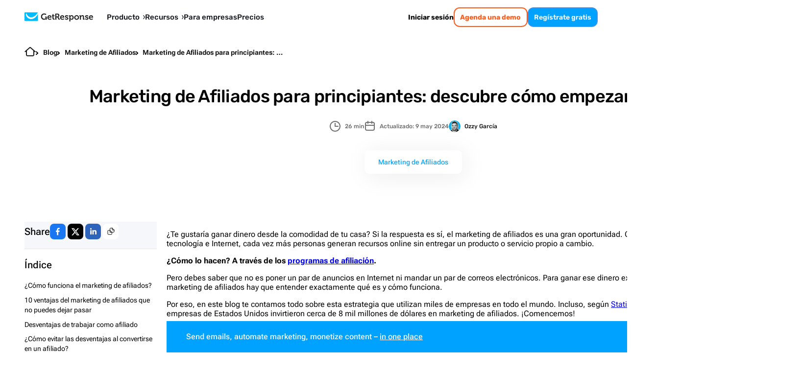

--- FILE ---
content_type: text/html; charset=utf-8
request_url: https://www.getresponse.com/es/blog/marketing-de-afiliados-para-principiantes
body_size: 82670
content:
<!DOCTYPE html><html dir="ltr" lang="es"><head><meta charSet="utf-8" data-next-head=""/><meta name="viewport" content="width=device-width" data-next-head=""/><link rel="preload" href="https://us-wn-g.gr-cdn.com/_next/static/media/RobotoFlex-basic.e0985f23.woff2" as="font" type="font/woff2" crossorigin="anonymous" data-next-head=""/><link rel="preload" href="https://us-wn-g.gr-cdn.com/_next/static/media/SourceSans3-basic.c901b1ac.woff2" as="font" type="font/woff2" crossorigin="anonymous" data-next-head=""/><link rel="preload" href="https://us-wn-g.gr-cdn.com/_next/static/media/Rubik-basic.6d1dafea.woff2" as="font" type="font/woff2" crossorigin="anonymous" data-next-head=""/><link rel="preload" href="https://us-wn-g.gr-cdn.com/_next/static/media/Lora-basic.552eec56.woff2" as="font" type="font/woff2" crossorigin="anonymous" data-next-head=""/><link rel="preload" href="https://us-wn-g.gr-cdn.com/_next/static/media/Greek400.f73d8a0a.woff2" as="font" type="font/woff2" crossorigin="anonymous" data-next-head=""/><title data-next-head="">Marketing de Afiliados: guía para triunfar y escalar tus ingresos</title><meta name="robots" content="index,follow" data-next-head=""/><meta name="description" content="Descubre cómo empezar con buen pie en el marketing de afiliados y lo que debes hacer para destacar entre tantos competidores en nuestra guía completa. " data-next-head=""/><meta name="twitter:card" content="summary_large_image" data-next-head=""/><meta name="twitter:site" content="@getresponse" data-next-head=""/><meta property="og:title" content="Marketing de Afiliados: guía para triunfar y escalar tus ingresos" data-next-head=""/><meta property="og:description" content="Descubre cómo empezar con buen pie en el marketing de afiliados y lo que debes hacer para destacar entre tantos competidores en nuestra guía completa. " data-next-head=""/><meta property="og:url" content="https://www.getresponse.com/es/blog/marketing-de-afiliados-para-principiantes" data-next-head=""/><meta property="og:type" content="website" data-next-head=""/><meta property="og:image" content="https://us-wd.gr-cdn.com/blog/sites/5/2023/09/1535/mejores-consejos-de-marketing-de-afiliados-para-principiantes-1.webp" data-next-head=""/><link rel="canonical" href="https://www.getresponse.com/es/blog/marketing-de-afiliados-para-principiantes" data-next-head=""/><meta http-equiv="content-language" content="es" data-next-head=""/><link rel="apple-touch-icon" sizes="57x57" href="/global/favicons/apple-touch-icon-57x57.png"/><link rel="apple-touch-icon" sizes="60x60" href="/global/favicons/apple-touch-icon-60x60.png"/><link rel="apple-touch-icon" sizes="72x72" href="/global/favicons/apple-touch-icon-72x72.png"/><link rel="apple-touch-icon" sizes="76x76" href="/global/favicons/apple-touch-icon-76x76.png"/><link rel="apple-touch-icon" sizes="114x114" href="/global/favicons/apple-touch-icon-114x114.png"/><link rel="apple-touch-icon" sizes="120x120" href="/global/favicons/apple-touch-icon-120x120.png"/><link rel="apple-touch-icon" sizes="144x144" href="/global/favicons/apple-touch-icon-144x144.png"/><link rel="apple-touch-icon" sizes="152x152" href="/global/favicons/apple-touch-icon-152x152.png"/><link rel="apple-touch-icon" sizes="180x180" href="/global/favicons/apple-touch-icon-180x180.png"/><link rel="icon" type="image/png" href="/global/favicons/favicon-32x32.png" sizes=""/><link rel="icon" type="image/png" href="/global/favicons/favicon-194x194.png" sizes="19"/><link rel="icon" type="image/png" href="/global/favicons/favicon-96x96.png" sizes=""/><link rel="icon" type="image/png" href="/global/favicons/favicon-16x16.png" sizes=""/><link rel="icon" type="image/png" href="/global/favicons/android-chrome-192x192.png" sizes="19"/><link rel="manifest" href="/global/favicons/manifest.json" crossorigin="use-credentials"/><link rel="shortcut icon" href="/global/favicons/favicon.ico"/><meta name="apple-mobile-web-app-title" content="GetResponse"/><meta name="application-name" content="GetResponse"/><meta name="msapplication-TileColor" content="#ff0000"/><meta name="msapplication-TileImage" content="/global/favicons/mstile-144x144.png"/><meta name="msapplication-config" content="/global/favicons/browserconfig.xml"/><meta name="theme-color" content="#ffffff"/><meta property="fb:pages" content="56301559145"/><meta name="msvalidate.01" content="E71E64D9E3B6654D19BA422CABC27A57"/><link href="/opensearch.xml" rel="search" title="Search GetResponse" type="application/opensearchdescription+xml"/><link data-next-font="" rel="preconnect" href="/" crossorigin="anonymous"/><link rel="preload" href="https://us-wn-g.gr-cdn.com/_next/static/css/f877b1148470b7ca.css" as="style" crossorigin="anonymous"/><link rel="preload" href="https://us-wn-g.gr-cdn.com/_next/static/css/f71d60ce864b74cf.css" as="style" crossorigin="anonymous"/><link rel="preload" href="https://us-wn-g.gr-cdn.com/_next/static/css/dc99512759e2b478.css" as="style" crossorigin="anonymous"/><link rel="preload" href="https://us-wn-g.gr-cdn.com/_next/static/css/663b6ada201b098c.css" as="style" crossorigin="anonymous"/><link rel="preload" href="https://us-wn-g.gr-cdn.com/_next/static/css/bdc01ba08f40981c.css" as="style" crossorigin="anonymous"/><link rel="preload" href="https://us-wn-g.gr-cdn.com/_next/static/css/d668389ac4819d96.css" as="style" crossorigin="anonymous"/><script type="application/ld+json" data-next-head="">{"@context":"https://schema.org","@type":"BlogPosting","mainEntityOfPage":{"@type":"WebPage","@id":"%2Fes%2Fblog%2Fmarketing-de-afiliados-para-principiantes","url":"%2Fes%2Fblog%2Fmarketing-de-afiliados-para-principiantes"},"headline":"Marketing de Afiliados: guía para triunfar y escalar tus ingresos","image":"https://us-wd.gr-cdn.com/blog/sites/5/2023/09/1535/mejores-consejos-de-marketing-de-afiliados-para-principiantes-1.webp","datePublished":"2023-01-18T14:37:40.000Z","dateModified":"2024-05-09T22:15:05.000Z","author":[{"name":"Ozzy García","image":"https://us-wd.gr-cdn.com/blog/sites/5/2022/12/2047/image-3-484x484.png","description":"Ozzy es un profesional del marketing digital que se especializa en estrategias de afiliación y contenido. Su experiencia editorial y sus habilidades en publicidad y reclutamiento le dan excelentes insights y un catálogo de estrategias para generar más ingresos. Ozzy llegó al mundo del marketing después de realizar actividades de servicio al cliente y ventas en una empresa de tecnología. Más adelante, se sumó al equipo de marketing de afiliados, aplicando las competencias de los puestos anteriores para construir vínculos duraderos. Hoy, Ozzy se encarga de captar nuevos afiliados y desarrollar nuevos negocios con partners en diferentes mercados y nichos.","url":"https://www.getresponse.com/es/blog/authors/ozzy-garcia","@type":"Person"}],"publisher":{"@type":"Organization","name":"GetResponse","url":"https://www.getresponse.com","logo":{"@type":"ImageObject","url":"https://upload.wikimedia.org/wikipedia/commons/2/2c/GetResponse_Logo.png"}},"description":"¿Te gustaría ganar dinero desde la comodidad de tu casa? Si la respuesta es sí, el marketing de afiliados es una gran oportunidad. Con el avance de la tecnología e Internet, cada vez más personas generan recursos online sin entregar un producto o servicio propio a cambio. "}</script><script id="vwo-target-script" data-nscript="beforeInteractive" crossorigin="anonymous">class VWOTarget extends HTMLElement {
    constructor() {
        super();
    }

    setHtml(html) {
        if(!this.shadowRoot) {
            this.attachShadow({ mode: 'open' });
        }
        this.shadowRoot.innerHTML = html;
    }
}
customElements.define('vwo-target', VWOTarget);

</script><script id="gr-vwo-script" data-nscript="beforeInteractive" crossorigin="anonymous">window._vwo_code=window._vwo_code || (function() {
var account_id=4859,
version = 1.5,
settings_tolerance=2000,
library_tolerance=2500,
use_existing_jquery=false,
is_spa=1,
hide_element='body',
hide_element_style = 'opacity:0 !important;filter:alpha(opacity=0) !important;background:none !important',
/* DO NOT EDIT BELOW THIS LINE */
f=false,w=window,d=document,vwoCodeEl=d.querySelector('#vwoCode'),code={use_existing_jquery:function(){return use_existing_jquery},library_tolerance:function(){return library_tolerance},hide_element_style:function(){return'{'+hide_element_style+'}'},finish:function(){if(!f){f=true;var e=d.getElementById('_vis_opt_path_hides');if(e)e.parentNode.removeChild(e)}},finished:function(){return f},load:function(e){var t=d.createElement('script');t.fetchPriority='high';t.src=e;t.type='text/javascript';t.onerror=function(){_vwo_code.finish()};d.getElementsByTagName('head')[0].appendChild(t)},getVersion:function(){return version},getMatchedCookies:function(e){var t=[];if(document.cookie){t=document.cookie.match(e)||[]}return t},getCombinationCookie:function(){var e=code.getMatchedCookies(/(?:^|;)s?(_vis_opt_exp_d+_combi=[^;$]*)/gi);e=e.map(function(e){try{var t=decodeURIComponent(e);if(!/_vis_opt_exp_d+_combi=(?:d+,?)+s*$/.test(t)){return''}return t}catch(e){return''}});var i=[];e.forEach(function(e){var t=e.match(/([d,]+)/g);t&&i.push(t.join('-'))});return i.join('|')},init:function(){if(d.URL.indexOf('__vwo_disable__')>-1)return;w.settings_timer=setTimeout(function(){_vwo_code.finish()},settings_tolerance);var e=d.currentScript,t=d.createElement('style'),i=e&&!e.async?hide_element?hide_element+'{'+hide_element_style+'}':'':code.lA=1,n=d.getElementsByTagName('head')[0];t.setAttribute('id','_vis_opt_path_hides');vwoCodeEl&&t.setAttribute('nonce',vwoCodeEl.nonce);t.setAttribute('type','text/css');if(t.styleSheet)t.styleSheet.cssText=i;else t.appendChild(d.createTextNode(i));n.appendChild(t);var o=this.getCombinationCookie();this.load('https://dev.visualwebsiteoptimizer.com/j.php?a='+account_id+'&u='+encodeURIComponent(d.URL)+'&f='+ +is_spa+'&vn='+version+(o?'&c='+o:''));return settings_timer}};w._vwo_settings_timer = code.init();return code;}());</script><link rel="stylesheet" href="https://us-wn-g.gr-cdn.com/_next/static/css/f877b1148470b7ca.css" crossorigin="anonymous" data-n-g=""/><link rel="stylesheet" href="https://us-wn-g.gr-cdn.com/_next/static/css/f71d60ce864b74cf.css" crossorigin="anonymous" data-n-p=""/><link rel="stylesheet" href="https://us-wn-g.gr-cdn.com/_next/static/css/dc99512759e2b478.css" crossorigin="anonymous"/><link rel="stylesheet" href="https://us-wn-g.gr-cdn.com/_next/static/css/663b6ada201b098c.css" crossorigin="anonymous"/><link rel="stylesheet" href="https://us-wn-g.gr-cdn.com/_next/static/css/bdc01ba08f40981c.css" crossorigin="anonymous"/><link rel="stylesheet" href="https://us-wn-g.gr-cdn.com/_next/static/css/d668389ac4819d96.css" crossorigin="anonymous"/><noscript data-n-css=""></noscript><script defer="" crossorigin="anonymous" noModule="" src="https://us-wn-g.gr-cdn.com/_next/static/chunks/polyfills-42372ed130431b0a.js"></script><script defer="" src="https://us-wn-g.gr-cdn.com/_next/static/chunks/4809-5d62bbd82c30970f.js" crossorigin="anonymous"></script><script defer="" src="https://us-wn-g.gr-cdn.com/_next/static/chunks/1681.4ae8cba995fc62b2.js" crossorigin="anonymous"></script><script defer="" src="https://us-wn-g.gr-cdn.com/_next/static/chunks/4832.95edc5bc4975183c.js" crossorigin="anonymous"></script><script src="https://us-wn-g.gr-cdn.com/_next/static/chunks/webpack-f861facf0807fc92.js" defer="" crossorigin="anonymous"></script><script src="https://us-wn-g.gr-cdn.com/_next/static/chunks/framework-f08116c7c93db030.js" defer="" crossorigin="anonymous"></script><script src="https://us-wn-g.gr-cdn.com/_next/static/chunks/main-27bbc7c811508605.js" defer="" crossorigin="anonymous"></script><script src="https://us-wn-g.gr-cdn.com/_next/static/chunks/pages/_app-d88bf68f88f54f7b.js" defer="" crossorigin="anonymous"></script><script src="https://us-wn-g.gr-cdn.com/_next/static/chunks/2954-accc8ea11e3add2c.js" defer="" crossorigin="anonymous"></script><script src="https://us-wn-g.gr-cdn.com/_next/static/chunks/6413-e425cc473b17943d.js" defer="" crossorigin="anonymous"></script><script src="https://us-wn-g.gr-cdn.com/_next/static/chunks/4464-4d5929f83abf1e73.js" defer="" crossorigin="anonymous"></script><script src="https://us-wn-g.gr-cdn.com/_next/static/chunks/2432-d431ae27fb514144.js" defer="" crossorigin="anonymous"></script><script src="https://us-wn-g.gr-cdn.com/_next/static/chunks/9147-6ffd5b32d2475c4d.js" defer="" crossorigin="anonymous"></script><script src="https://us-wn-g.gr-cdn.com/_next/static/chunks/3515-f7d2d0377e7fbbb8.js" defer="" crossorigin="anonymous"></script><script src="https://us-wn-g.gr-cdn.com/_next/static/chunks/9616-184e329afef6e33a.js" defer="" crossorigin="anonymous"></script><script src="https://us-wn-g.gr-cdn.com/_next/static/chunks/1552-f3fd06447c784256.js" defer="" crossorigin="anonymous"></script><script src="https://us-wn-g.gr-cdn.com/_next/static/chunks/pages/%5Blocale%5D/blog/%5Bslug%5D-47e39dc61deb1485.js" defer="" crossorigin="anonymous"></script><script src="https://us-wn-g.gr-cdn.com/_next/static/dc1264e35bef0587a5dc717ea8674c8d56803014/_buildManifest.js" defer="" crossorigin="anonymous"></script><script src="https://us-wn-g.gr-cdn.com/_next/static/dc1264e35bef0587a5dc717ea8674c8d56803014/_ssgManifest.js" defer="" crossorigin="anonymous"></script><style id="__jsx-e44dba0949790e8d">.wp-block-getresponse-table-of-contents a{color:var(--wp--preset--color--deep-sky-blue)}.wp-block-getresponse-table-of-contents a:hover{color:var(--wp--preset--color--hover-deep-sky-blue)}.wp-block-getresponse-table-of-contents .gr-toc__title-wrap{outline:none}.wp-block-getresponse-table-of-contents .gr-toc__title-wrap::marker{content:"";font-size:0;display:none}.wp-block-getresponse-table-of-contents .gr-toc__title-wrap::-webkit-details-marker{content:"";font-size:0;display:none}</style><style id="__jsx-3477e72e9dd62409">.single-post-content{margin:auto -webkit-calc(-1*var(--wp--style--root--padding-right,20px));margin:auto -moz-calc(-1*var(--wp--style--root--padding-right,20px));margin:auto calc(-1*var(--wp--style--root--padding-right,20px));container-name:post-content;container-type:inline-size}@media screen and (min-width:980px){.single-post-content{margin:auto}}.single-post-content [id]{scroll-margin-block:100px}body .is-layout-constrained{--wp--style--root--padding-right:20px;--wp--style--root--padding-left:20px}.is-layout-constrained ul a,.is-layout-constrained ol a{color:var(--primary-link-color)}.is-layout-constrained ul a:hover,.is-layout-constrained ol a:hover{color:#00a2ff}</style></head><body><link rel="preload" as="image" href="https://us-wn-g.gr-cdn.com/_next/static/media/home.d66946ad.svg"/><link rel="preload" as="image" imageSrcSet="https://us-rd.gr-cdn.com/48x/https://us-wd.gr-cdn.com/blog/sites/5/2022/12/2047/image-3-484x484.png 2x"/><link rel="preload" as="image" href="https://us-wn-g.gr-cdn.com/_next/static/media/icon.a5cd9734.svg"/><link rel="preload" as="image" href="https://us-wn-g.gr-cdn.com/_next/static/media/chevron.97998091.svg"/><link rel="preload" as="image" imageSrcSet="https://us-rd.gr-cdn.com/160x/https://us-wd.gr-cdn.com/blog/sites/5/2022/12/2047/image-3-484x484.png 2x"/><link rel="preload" as="image" imageSrcSet="https://us-rd.gr-cdn.com/48x/https://us-wd.gr-cdn.com/blog/sites/5/2022/08/1634/erico-mafra-getresponse-author.png 2x"/><link rel="preload" as="image" imageSrcSet="https://us-rd.gr-cdn.com/48x/https://us-wd.gr-cdn.com/blog/sites/5/2025/10/1544/400x400-av_smulko.png 2x"/><div id="__next"><script>!function(){try{var d=document.documentElement,c=d.classList;c.remove('theme-high-contrast','theme-default');var e=localStorage.getItem('theme');if('system'===e||(!e&&false)){var t='(prefers-color-scheme: dark)',m=window.matchMedia(t);if(m.media!==t||m.matches){d.style.colorScheme = 'dark';null}else{d.style.colorScheme = 'light';null}}else if(e){var x={"high-contrast":"theme-high-contrast","default":"theme-default"};c.add(x[e]|| '')}else{c.add('theme-default')}if(e==='light'||e==='dark')d.style.colorScheme=e}catch(e){}}()</script><div style="position:sticky;top:-1px;z-index:999999"></div><header class="Header_header__iVSvR" data-additional-attribute="has-new-layout"><div class="Header_inner__wL3Rp"><div class="Logo_logo__lbBUR"><a data-ats-main-menu="logo" data-track="menu_logo" title=" Software de Email Marketing de GetResponse" href="/es"><svg xmlns="http://www.w3.org/2000/svg" width="140" height="19" viewBox="0 0 446.6 59"><path fill="#00baff" d="M87.6 52c0 2.1-1.7 3.7-3.7 3.7H3.7C1.7 55.8 0 54.1 0 52V3.7C0 1.7 1.7 0 3.7 0h80.1c2.1 0 3.7 1.7 3.7 3.7V52z"></path><path fill="#fff" d="M86.8 1.4C76.4 17.5 60.3 32.3 43.7 31.9c-6.1-.1-13.1-1.9-19-6.7C20.3 21.6 15.9 16 14.2 8h-1.8c-2.7 0-4.3 2.4-4 4.6.1.5.2 1.1.3 1.7 1.3 7.8 5.9 16.6 13.6 22.3 6 4.4 13.4 7.3 21.5 7.3 14.6 0 30.2-9.3 43.8-33.2v-7c0-.8-.3-1.7-.8-2.3"></path><path d="M433.8 18.3c8.2 0 12.7 6 12.7 13.6 0 .8-.2 2.7-.2 2.7h-19.8c.6 5.1 4.3 7.7 8.6 7.7 4.6 0 8.1-3.2 8.1-3.2l3 5s-4.4 4.3-11.6 4.3c-9.5 0-15.5-6.9-15.5-15.1.1-8.8 6.1-15 14.7-15m5.4 11.3c-.1-3.4-2.5-5.8-5.4-5.8-3.7 0-6.3 2.2-7 5.8zM163.4 18.3c8.2 0 12.7 6 12.7 13.6 0 .8-.2 2.7-.2 2.7h-19.8c.6 5.1 4.3 7.7 8.6 7.7 4.6 0 8.1-3.2 8.1-3.2l3 5s-4.4 4.3-11.6 4.3c-9.5 0-15.5-6.9-15.5-15.1.1-8.8 6.1-15 14.7-15m5.4 11.3c-.1-3.4-2.5-5.8-5.4-5.8-3.7 0-6.3 2.2-7 5.8zM246.2 18.3c8.2 0 12.7 6 12.7 13.6 0 .8-.2 2.7-.2 2.7h-19.8c.6 5.1 4.3 7.7 8.6 7.7 4.6 0 8.1-3.2 8.1-3.2l3 5s-4.4 4.3-11.6 4.3c-9.5 0-15.5-6.9-15.5-15.1.1-8.8 6.1-15 14.7-15m5.4 11.3c-.1-3.4-2.5-5.8-5.4-5.8-3.7 0-6.3 2.2-7 5.8zM360.5 26.3q0-1.2-1.2-1.2H357V19h6.6c2.5 0 3.8 1.2 3.8 3.2v.8c0 .6-.1 1.2-.1 1.2h.1c1.2-2.4 4.3-6 10.2-6 6.4 0 10 3.3 10 10.9v11.2q0 1.2 1.2 1.2h2.3v6h-6.8c-2.7 0-3.8-1.1-3.8-3.8v-13c0-3.5-.9-5.9-4.5-5.9-3.8 0-6.7 2.4-7.7 5.9-.4 1.2-.6 2.5-.6 3.8v13.2h-7.1V26.3zM339.4 18.3c8.8 0 15.8 6.3 15.8 15.1 0 8.9-7 15.1-15.8 15.1-8.7 0-15.7-6.2-15.7-15.1s7-15.1 15.7-15.1m0 24c4.7 0 8.6-3.6 8.6-9 0-5.3-3.9-9-8.6-9-4.6 0-8.5 3.7-8.5 9 0 5.4 3.9 9 8.5 9M320.3 33.3c0 8.9-5 15.1-12.7 15.1-6.2 0-8.6-4.1-8.6-4.1h-.1s.1 1 .1 2.5V59h-7.2V26.3c0-.8-.5-1.2-1.2-1.2h-2.3V19h6.3c2.6 0 3.7 1.1 3.7 2.5v1h.1s2.4-4.2 8.9-4.2c7.6 0 13 5.9 13 15m-14.3 9c4.2 0 7.2-3.5 7.2-9 0-5.7-3.3-8.9-7.2-8.9-4.8 0-7.2 4.4-7.2 8.9-.1 6.3 3.4 9 7.2 9M266 38.6s3.7 4.2 8.6 4.2c2.2 0 3.9-.9 3.9-2.8 0-4.1-15.2-4-15.2-13.3 0-5.8 5.2-8.4 11.2-8.4 3.9 0 10.1 1.3 10.1 6v3h-6.3v-1.4c0-1.4-2-2-3.6-2-2.5 0-4.3.9-4.3 2.6 0 4.5 15.3 3.6 15.3 13.2 0 5.4-4.8 8.8-11.1 8.8-7.9 0-12-5.1-12-5.1zM397 38.6s3.7 4.2 8.6 4.2c2.2 0 3.9-.9 3.9-2.8 0-4.1-15.2-4-15.2-13.3 0-5.8 5.2-8.4 11.2-8.4 3.9 0 10.1 1.3 10.1 6v3h-6.3v-1.4c0-1.4-2-2-3.6-2-2.5 0-4.3.9-4.3 2.6 0 4.5 15.3 3.6 15.3 13.2 0 5.4-4.8 8.8-11 8.8-7.9 0-12-5.1-12-5.1zM195 41.7c-2 0-5.7-.7-5.7-5.4V24.6h6.5V22c0-2.1-.9-3-3-3h-3.5v-7.8h-7V19h-3.9v5.7h3.7v12.5c0 9.6 8 10.8 12 10.8 1.3 0 2.2-.2 2.2-.2v-6.3c0 .1-.5.2-1.3.2M127.7 7c9.8 0 14.6 5.1 14.6 5.1l-4.2 5.3s-4.2-3.6-10.3-3.6c-6.9 0-12.9 5.5-12.9 13.6 0 8.7 6 14.1 13.1 14.1 6.4 0 10.2-4.2 10.2-4.2v-3c0-.8-.5-1.2-1.2-1.2h-2.4v-6.3h6.5c2.7 0 3.8 1.1 3.8 3.8v17.1h-6.3v-1.9c0-.8.1-1.7.1-1.7h-.1s-4.3 4.3-11.8 4.3c-10.5 0-19.5-8-19.5-20.9 0-11.6 8.8-20.5 20.4-20.5M200.3 7.6h14.3c7.3 0 12.5 4.5 12.5 12.1 0 7.2-5 10.2-6.7 10.6v.1s1.2.6 2 2l3.9 7.7c.6 1.2 1.6 1.3 2.8 1.3h.7v6.3H226c-3 0-4.3-.5-5.6-3l-5.1-10.1c-.8-1.6-1.7-1.9-3.8-1.9h-3.7v15h-7.4V7.6zm13.3 18.8c3.7 0 5.9-2.3 5.9-6.3 0-3.9-2.2-6.2-5.8-6.2h-6v12.5z"></path></svg></a></div><button class="Header_mobileMenuToggler__paQtv" aria-label="menu"></button><nav class="Header_nav___ff4b"><div class="MenuItem_item__MmCYd"><button class="MenuDialog_button__hRWHE"><div class="MenuDialog_cloak__Kr8kv"></div><div class="MenuDialog_wayback__zsJve"></div><span>Producto<svg xmlns="http://www.w3.org/2000/svg" viewBox="0 0 4 8" width="4" height="8"><path d="M0 8h1.3L4 3.9 1.3 0H0l2.3 4z"></path></svg><svg xmlns="http://www.w3.org/2000/svg" viewBox="0 0 41.52 24.55" width="15" height="9"><path fill="none" stroke="#202730" stroke-linecap="round" stroke-miterlimit="10" stroke-width="7.58" d="m3.79 3.79 16.97 16.97M37.73 3.79 20.76 20.76"></path></svg></span></button><dialog class="MenuDialog_dialog__p5wex"><div class="MenuDialog_dialogContainer__tJ_gI"><div class="Submenu_submenu__jeYM_"><span class="SubmenuProducts_topLabelEmail__lmCvp">EMAIL MARKETING &amp; AUTOMATIZACIÓN</span><div class=""><div class="SubmenuList_label__Fqw_p"><a data-track="menu_lead-generation-software" href="/es/soluciones/software-de-generacion-de-contactos">Haz crecer tu lista<span class="SubmenuProducts_chevron__e0GVq"><svg xmlns="http://www.w3.org/2000/svg" width="14" height="14" fill="none" viewBox="0 0 14 14"><g stroke-linecap="round" stroke-miterlimit="10" stroke-width="2"><path d="M5.35 10.3 8.65 7M5.35 3.7 8.65 7"></path></g></svg></span></a></div><ul class="SubmenuList_list__xwjbd"><li><span class="SubmenuListItem_item__zYBYW"><svg xmlns="http://www.w3.org/2000/svg" width="24" height="24" fill="none" viewBox="0 0 24 24" class="SubmenuListItem_icon__G0lru" color="#00baff"><g stroke="#00a2ff" stroke-linecap="round" stroke-miterlimit="10" stroke-width="1.5"><path d="M17.12 6.173H6.87c-.547 0-.99.498-.99 1.113v9.417c0 .615.443 1.113.99 1.113h10.25c.547 0 .99-.498.99-1.113V7.286c0-.615-.443-1.113-.99-1.113zM9.5 9.356h5M9.5 11.471h5M11.38 14.644h3.12"></path><path d="M20.84 3H3.16c-1.094 0-1.98.997-1.98 2.228v13.545c0 1.23.886 2.227 1.98 2.227h17.68c1.094 0 1.98-.997 1.98-2.227V5.228c0-1.23-.886-2.228-1.98-2.228z"></path></g></svg><a data-track="menu_form-builder" href="/es/funciones/construccion-de-lista/generador-de-formulario">Formularios de registro</a></span></li><li><span class="SubmenuListItem_item__zYBYW"><svg xmlns="http://www.w3.org/2000/svg" width="24" height="24" fill="none" viewBox="0 0 24 24" class="SubmenuListItem_icon__G0lru" color="#00baff"><path stroke="#00a2ff" stroke-miterlimit="10" stroke-width="1.5" d="M3.81 10.24h16.38m-8.19 0V21m5.54 0H6.46C5 21 3.82 19.81 3.81 18.35V5.65C3.81 4.19 5 3 6.46 3h11.09c1.46 0 2.64 1.19 2.65 2.65v12.7c0 1.46-1.19 2.64-2.65 2.65z"></path></svg><span class="Badge_badge__g5gXS">IA</span><a data-track="menu_landing-page-creator" href="/es/funciones/landing-page-creator">Landing pages</a></span></li><li><span class="SubmenuListItem_item__zYBYW"><svg xmlns="http://www.w3.org/2000/svg" width="24" height="24" fill="none" viewBox="0 0 24 24" class="SubmenuListItem_icon__G0lru" color="#00baff"><g stroke="#00a2ff" stroke-linecap="round" stroke-miterlimit="10" stroke-width="1.5"><path d="M14.65 10.41h4.23M14.65 13.59h4.23M14.65 16.76h3.17M5.22 14.75l2.01-2.12 1.48 1.91 1.16-1.06 1.59 1.69m-5.82-4.76a.496.496 0 0 0-.53.47v5.35c-.02.28.19.51.47.53h5.35c.28.02.51-.19.53-.47v-5.35a.496.496 0 0 0-.47-.53h-.06z"></path><path d="M19.52 3H4.48a2.54 2.54 0 0 0-2.54 2.54v12.92A2.54 2.54 0 0 0 4.48 21h15.04a2.54 2.54 0 0 0 2.54-2.54V5.54A2.54 2.54 0 0 0 19.52 3zM1.94 6.18h19.59"></path></g></svg><span class="Badge_badge__g5gXS">IA</span><a data-track="menu_website-builder" href="/es/funciones/website-builder">Website Builder</a></span></li><li><span class="SubmenuListItem_item__zYBYW"><svg xmlns="http://www.w3.org/2000/svg" width="24" height="24" fill="none" viewBox="0 0 24 24" class="SubmenuListItem_icon__G0lru" color="#00baff"><path stroke="#00a2ff" stroke-miterlimit="10" stroke-width="1.5" d="m9 20.5-.01-8.46-5.42-6.15c-.72-.96-.6-1.69-.48-2.05.24-.6.96-.84 1.93-.84h13.97c.96 0 1.69.36 1.93.84.12.36.24 1.08-.48 2.05l-5.42 6.14v5.24c0 .23-.12.45-.32.57l-5.21 3.11c-.15.09-.35.04-.44-.11a.33.33 0 0 1-.05-.16z"></path></svg><a data-track="menu_conversion-funnel" href="/es/funciones/embudo-de-conversion">Embudo de conversión</a></span></li></ul></div><div class=""><div class="SubmenuList_label__Fqw_p"><a data-track="menu_customer-engagement" href="/es/soluciones/compromiso-del-cliente">Comunica<span class="SubmenuProducts_chevron__e0GVq"><svg xmlns="http://www.w3.org/2000/svg" width="14" height="14" fill="none" viewBox="0 0 14 14"><g stroke-linecap="round" stroke-miterlimit="10" stroke-width="2"><path d="M5.35 10.3 8.65 7M5.35 3.7 8.65 7"></path></g></svg></span></a></div><ul class="SubmenuList_list__xwjbd"><li><span class="SubmenuListItem_item__zYBYW"><svg xmlns="http://www.w3.org/2000/svg" width="24" height="24" fill="none" viewBox="0 0 24 24" class="SubmenuListItem_icon__G0lru" color="#00baff"><path stroke="#00a2ff" stroke-miterlimit="10" stroke-width="1.5" d="m2.805 6.68 7.923 5.802c.715.53 1.7.53 2.414 0l7.924-5.802m-1.45 11.81H4.395c-.91 0-1.645-.737-1.656-1.657V7.156c0-.91.736-1.645 1.656-1.656h15.22c.908 0 1.644.736 1.655 1.656v9.688c0 .91-.736 1.645-1.656 1.656z"></path></svg><span class="Badge_badge__g5gXS">IA</span><a data-track="menu_email-marketing" href="/es/funciones/email-marketing">Email marketing</a></span></li><li><span class="SubmenuListItem_item__zYBYW"><svg xmlns="http://www.w3.org/2000/svg" width="24" height="24" fill="none" viewBox="0 0 24 24" class="SubmenuListItem_icon__G0lru" color="#00baff"><g stroke="#00a2ff" stroke-linecap="round" stroke-miterlimit="10" stroke-width="1.5"><path d="M20.69 3.86H3.31a1.86 1.86 0 0 0-1.86 1.86v12.42A1.86 1.86 0 0 0 3.31 20h17.38a1.86 1.86 0 0 0 1.86-1.86V5.72a1.86 1.86 0 0 0-1.86-1.86zM12 7.83 8.4 9.82M12 16.08V7.83M6.41 2v3.72M17.59 2v3.72"></path></g></svg><span class="Badge_badge__g5gXS">IA</span><a data-track="menu_autoresponder" href="/es/funciones/autoresponder">Autoresponders</a></span></li><li><span class="SubmenuListItem_item__zYBYW"><svg xmlns="http://www.w3.org/2000/svg" width="24" height="24" fill="none" viewBox="0 0 24 24" class="SubmenuListItem_icon__G0lru" color="#00baff"><path stroke="#00a2ff" stroke-linecap="round" stroke-miterlimit="10" stroke-width="1.5" d="M22.011 13.359v-2.695c-1.38-.49-2.25-.624-2.684-1.682s.09-1.782.713-3.096l-1.904-1.904c-1.303.624-2.027 1.147-3.096.702S13.837 3.37 13.347 2h-2.694c-.49 1.37-.624 2.25-1.682 2.684s-1.782-.09-3.096-.713L3.971 5.875c.624 1.314 1.147 2.038.713 3.096S3.359 10.174 2 10.653v2.694c1.359.49 2.25.624 2.684 1.682.445 1.069-.1 1.804-.702 3.096l1.904 1.904c1.303-.624 2.038-1.147 3.096-.713S10.185 20.63 10.664 22h2.695c.49-1.37.623-2.25 1.692-2.695 1.058-.434 1.77.078 3.085.713l1.904-1.904c-.624-1.303-1.147-2.027-.713-3.096.435-1.07 1.314-1.18 2.684-1.66zM11.543 9.416l2.829 1.637c.534.312.713.991.412 1.526-.1.167-.234.312-.412.412l-2.829 1.637a1.115 1.115 0 0 1-1.67-.969v-3.263c0-.612.501-1.113 1.114-1.113.2 0 .39.044.556.133z"></path></svg><a data-track="menu_marketing-automation" href="/es/funciones/automatizacion-de-marketing">Marketing automation</a></span></li><li><span class="SubmenuListItem_item__zYBYW"><svg xmlns="http://www.w3.org/2000/svg" width="24" height="24" fill="none" viewBox="0 0 24 24" class="SubmenuListItem_icon__G0lru" color="#00baff"><path stroke="#00a2ff" stroke-miterlimit="10" stroke-width="1.5" d="M21.66 21H2.34c-.83.05-1.54-.59-1.59-1.42V4.47c.02-.83.71-1.49 1.54-1.47h19.37c.83-.05 1.54.59 1.59 1.42v15.11c-.02.83-.71 1.49-1.54 1.47z"></path><path fill="#00a2ff" d="M5.89 5.25a.56.56 0 1 1-1.12 0 .56.56 0 1 1 1.12 0M8.14 5.25a.56.56 0 1 1-1.12 0 .56.56 0 1 1 1.12 0M3.64 5.25a.56.56 0 1 1-1.12 0 .56.56 0 1 1 1.12 0"></path><g stroke="#00a2ff" stroke-miterlimit="10" stroke-width="1.5"><path d="M13 16.78c0 .52-.42.95-.95.95s-.95-.42-.95-.95"></path><path stroke-linecap="round" d="M13.34 8.02c-.03-.71-.62-1.26-1.33-1.23-.67.03-1.2.56-1.23 1.23"></path><path stroke-linecap="round" d="M10.78 8.02c-.7.3-1.31.76-1.79 1.35-.41.66-.63 1.43-.61 2.21v2.63l-.81.84c-.18.2-.22.49-.1.74.1.25.34.41.61.42h7.97c.27 0 .5-.17.61-.42.12-.24.08-.53-.1-.74l-.81-.84v-2.63c.02-.78-.19-1.55-.61-2.21a4.7 4.7 0 0 0-1.79-1.35"></path></g></svg><a data-track="menu_web-push-notifications" href="/es/funciones/web-push-notifications">Notificaciones push web </a></span></li><li><span class="SubmenuListItem_item__zYBYW"><svg xmlns="http://www.w3.org/2000/svg" width="24" height="24" fill="none" viewBox="0 0 24 24" class="SubmenuListItem_icon__G0lru" color="#00baff"><g stroke="#00a2ff"><g stroke-linecap="round" stroke-miterlimit="10" stroke-width="1.5"><path d="M19.51 6.44h-6.95c-.83-.02-1.52.64-1.54 1.47v3.7c0 .84.69 1.51 1.53 1.5h.57v1.69l2.18-1.69h4.18c.84.02 1.53-.65 1.54-1.48V7.94c.03-.8-.59-1.47-1.39-1.5h-.11z"></path><path d="M16.1 13.69v6.54c.04.93-.68 1.72-1.61 1.76H6.65c-.93-.01-1.68-.77-1.67-1.71V3.76c-.04-.93.68-1.72 1.61-1.76h7.84c.93.01 1.68.77 1.67 1.7v2.2M8.88 4.35h3.33"></path></g><path fill="#00a2ff" stroke-width="0.5" d="M11.38 19.48c0 .46-.37.83-.83.83s-.83-.37-.83-.83.37-.83.83-.83.83.37.83.83z"></path></g></svg><a data-track="menu_sms-text-automation" href="/es/funciones/sms-marketing">SMS marketing</a></span></li></ul></div><div class=""><div class="SubmenuList_label__Fqw_p"><a data-track="menu_ecommerce-marketing" href="/es/soluciones/e-commerce-marketing">Promociona y vende<span class="SubmenuProducts_chevron__e0GVq"><svg xmlns="http://www.w3.org/2000/svg" width="14" height="14" fill="none" viewBox="0 0 14 14"><g stroke-linecap="round" stroke-miterlimit="10" stroke-width="2"><path d="M5.35 10.3 8.65 7M5.35 3.7 8.65 7"></path></g></svg></span></a></div><ul class="SubmenuList_list__xwjbd"><li><span class="SubmenuListItem_item__zYBYW"><svg xmlns="http://www.w3.org/2000/svg" width="24" height="24" fill="none" viewBox="0 0 24 24" class="SubmenuListItem_icon__G0lru" color="#00baff"><path fill="#00a2ff" d="M2 2.25a.75.75 0 1 0 0 1.5zm5.384 13.555.734-.155-.002-.01-.002-.008zm12.98-.123-.733-.16-.003.012zm1.617-7.16.731.167.001-.005zM2 3.75h1.171v-1.5H2zm1.171 0c.258 0 .405.11.53.292.146.212.211.455.267.637l1.435-.433c-.037-.125-.162-.613-.467-1.055-.326-.473-.89-.941-1.765-.941zm.797.93.035.14.096.394a2615.649 2615.649 0 0 1 2.147 9.034l.296 1.254.083.351.022.092.006.024v.006l.001.001.73-.171.73-.173v-.002l-.002-.006q-.001-.008-.005-.023l-.022-.093c-.02-.08-.047-.2-.083-.35L6.8 10.075c-.656-2.771-1.34-5.648-1.396-5.83zm3.416 11.125-.733.155v.002l.002.01.023.092q.022.086.068.222c.061.176.16.418.312.667.3.49.886 1.115 1.863 1.115v-1.5c-.238 0-.42-.131-.583-.398a2 2 0 0 1-.219-.525v.003h.001v.001zm1.535 2.263h9.92v-1.5h-9.92zm9.92 0c.964 0 1.54-.627 1.837-1.129a3.8 3.8 0 0 0 .423-1.11l-1.47-.295c-.01.05-.079.361-.245.642-.164.278-.335.392-.545.392zm2.257-2.227c.123-.563.526-2.349.9-3.999l.498-2.194.159-.698.044-.193.011-.05.003-.014V8.69h.001l-.731-.167-.732-.167v.005l-.003.013-.012.05-.044.194a2570 2570 0 0 0-1.56 6.904zm.885-7.318.732.16.001-.003.001-.004.002-.01a1 1 0 0 0 .018-.11 2 2 0 0 0-.147-1.039 1.77 1.77 0 0 0-.765-.83q-.562-.316-1.398-.315v1.5c.376 0 .57.07.662.122a.28.28 0 0 1 .13.133.45.45 0 0 1 .03.242l-.002.008.001-.005.001-.004v-.003l.001-.002c0-.001 0-.002.733.16m-2.494 12.772a.957.957 0 0 1-.96.955v1.5a2.457 2.457 0 0 0 2.46-2.455zm-.96.955a.957.957 0 0 1-.96-.955h-1.5a2.457 2.457 0 0 0 2.46 2.455zm-.96-.955c0-.525.428-.954.96-.954v-1.5a2.457 2.457 0 0 0-2.46 2.454zm.96-.954c.532 0 .96.43.96.954h1.5a2.457 2.457 0 0 0-2.46-2.454zm-8.159.954a.957.957 0 0 1-.96.955v1.5a2.457 2.457 0 0 0 2.46-2.455zm-.96.955a.957.957 0 0 1-.959-.955h-1.5a2.457 2.457 0 0 0 2.46 2.455zm-.959-.955c0-.525.428-.954.96-.954v-1.5a2.457 2.457 0 0 0-2.46 2.454zm.96-.954c.532 0 .96.43.96.954h1.5a2.457 2.457 0 0 0-2.46-2.454zM20.425 6.37c-.877 0-1.536.498-2.045 1.022-.49.504-1.007 1.222-1.478 1.794-1.002 1.219-2.139 2.268-4.074 2.268v1.5c2.624 0 4.146-1.493 5.233-2.816.574-.698.958-1.251 1.395-1.7.416-.43.707-.567.97-.567zm-7.597 5.084c-2.219 0-2.984-2.159-2.212-3.4l-1.274-.792c-1.348 2.168.006 5.692 3.486 5.692z"></path><path stroke="#00a2ff" stroke-linecap="round" stroke-miterlimit="10" stroke-width="1.5" d="m14.404.915-2.28 2.28m4.693.134-2.28 2.28m0 2.145 1.074-1.073-4.56-4.56L9.98 3.195a3.22 3.22 0 0 0 0 4.56 3.22 3.22 0 0 0 4.559 0z"></path></svg><a data-track="menu_ecommerce-marketing" href="/es/soluciones/e-commerce-marketing#one-click-integrations">Integraciones de ecommerce</a></span></li><li><span class="SubmenuListItem_item__zYBYW"><svg xmlns="http://www.w3.org/2000/svg" width="24" height="24" fill="none" viewBox="0 0 24 24" class="SubmenuListItem_icon__G0lru" color="#00baff"><g stroke="#00a2ff" stroke-linecap="round" stroke-miterlimit="10" stroke-width="1.5"><path d="M20.85 3.75H3.15c-.69-.01-1.27.54-1.28 1.24v14.02c.01.69.58 1.25 1.28 1.24h17.69c.69.01 1.27-.54 1.28-1.24V4.99c-.01-.69-.58-1.25-1.28-1.24zM5.81 16.13h9.28M5.81 13.03h12.38M17.16 6.33l2.06 2.06M17.16 8.39l2.06-2.06"></path></g></svg><a data-track="menu_popup-creator" href="/es/funciones/creador-de-pop-ups">Creador de formularios pop up</a></span></li><li><span class="SubmenuListItem_item__zYBYW"><svg xmlns="http://www.w3.org/2000/svg" width="24" height="24" fill="none" viewBox="0 0 24 24" class="SubmenuListItem_icon__G0lru" color="#00baff"><g stroke="#00a2ff" stroke-linecap="round" stroke-miterlimit="10" stroke-width="1.5"><path d="M12.43 6.87h-6.8M.77 2.99h2.77c1.06 0 1.34 1.1 1.43 1.43s2.55 10.74 2.55 10.74.3 1.44 1.44 1.44h9.37c1.11 0 1.4-1.41 1.43-1.56.07-.31.22-1.01.41-1.85M17.25 21.5a1.55 1.55 0 1 0 0-3.1 1.55 1.55 0 0 0 0 3.1zM9.85 21.5a1.55 1.55 0 1 0 0-3.1 1.55 1.55 0 0 0 0 3.1z"></path><path d="M22.62 2.5h-9.47a.61.61 0 0 0-.61.61v9.47c0 .337.273.61.61.61h9.47a.61.61 0 0 0 .61-.61V3.11a.61.61 0 0 0-.61-.61z"></path></g><path fill="#00a2ff" d="M15.95 9.43h1.53l.37 1.05H19l-1.76-4.86H16.2l-1.71 4.86h1.13l.35-1.05zm.34-1.01.42-1.26.43 1.26zM20.82 5.62h-1.17v4.86h1.17z"></path></svg><a data-track="menu_product-recommendations" href="/es/funciones/recomendador-de-productos">Recomendaciones con IA</a></span></li><li><span class="SubmenuListItem_item__zYBYW"><svg xmlns="http://www.w3.org/2000/svg" width="24" height="24" fill="none" viewBox="0 0 24 24" class="SubmenuListItem_icon__G0lru" color="#00baff"><path stroke="#00a2ff" stroke-linecap="round" stroke-miterlimit="10" stroke-width="1.5" d="M6.83 8.28v7.44l11.84 5.25q.075.03.15.03c.19-.01.35-.16.35-.36V3.35v.02q0-.075-.03-.15c-.08-.18-.29-.26-.47-.18zm0 0v7.45H3.35a1.97 1.97 0 0 1-1.94-2v-3.46c-.01-1.08.86-1.98 1.94-1.99zm9.06 1.25c-.99-1.19-4.15-1.3-4.04.79.06 1.19 1.36 1.4 1.36 1.4.8.2 2.71.49 2.57 1.71-.22 1.99-3.05 1.84-4.19.81m2.24-6.82v1.27m0 6.29v1.27m-8.21-.52H3.29l1.76 5.2h2.33zm16.96-3.72c.03-1.92-1.5-3.49-3.42-3.52v7.03c1.91-.03 3.44-1.6 3.42-3.51z"></path></svg><a data-track="menu_paid-ads" href="/es/funciones/anuncios-pagos">Anuncios de pago</a></span></li></ul></div><span class="SubmenuProducts_topLabelContent__Pqn62">MONETIZACIÓN DE CONTENIDOS</span><div class=""><div class="SubmenuList_label__Fqw_p"><a data-track="menu_selling-knowledge" href="/es/soluciones/venta-de-conocimiento">Monetiza tus conocimientos<span class="SubmenuProducts_chevron__e0GVq"><svg xmlns="http://www.w3.org/2000/svg" width="14" height="14" fill="none" viewBox="0 0 14 14"><g stroke-linecap="round" stroke-miterlimit="10" stroke-width="2"><path d="M5.35 10.3 8.65 7M5.35 3.7 8.65 7"></path></g></svg></span></a></div><ul class="SubmenuList_list__xwjbd"><li><span class="SubmenuListItem_item__zYBYW"><svg xmlns="http://www.w3.org/2000/svg" width="24" height="24" fill="none" viewBox="0 0 24 24" class="SubmenuListItem_icon__G0lru" color="#00baff"><g stroke="#00a2ff" stroke-linecap="round" stroke-linejoin="round" stroke-width="1.5"><path d="M.9 9.736 12 3l11.1 6.726L12 16.452z"></path><path d="M5.23 12.375v5.617C5.23 19.45 8.26 21 12 21s6.77-1.55 6.77-3.008v-5.617"></path><path d="M12 9.736H.9v5.127"></path></g></svg><span class="Badge_badge__g5gXS">IA</span><a data-track="menu_course-creator" href="/es/funciones/creador-de-cursos-online">Generador de cursos</a></span></li><li><span class="SubmenuListItem_item__zYBYW"><svg xmlns="http://www.w3.org/2000/svg" width="24" height="24" fill="none" viewBox="0 0 24 24" class="SubmenuListItem_icon__G0lru" color="#00baff"><path stroke="#00a2ff" stroke-linecap="round" stroke-miterlimit="10" stroke-width="1.5" d="m19.31 7.573 2.28 1.963c.246.21.392.519.392.846v9.89c0 .964-.782 1.728-1.727 1.728H3.782C2.8 22 2 21.2 2 20.218v-9.845c0-.318.145-.628.39-.846l2.283-1.963m14.636 4.29V3.11C19.31 2.5 18.81 2 18.2 2H5.782c-.61 0-1.11.5-1.11 1.11v8.717m-2.136-1.436 8.155 5.863a2.18 2.18 0 0 0 2.6 0l8.282-5.981m-9.691.163 1.518 1.528M8.936 8.882 10.4 7.409l2.255 2.255-1.473 1.472a1.583 1.583 0 0 1-2.246 0 1.586 1.586 0 0 1 0-2.254zm6.2.018-2.481.773L10.4 7.418l.773-2.482a.545.545 0 0 1 .9-.227l3.282 3.282c.281.282.181.79-.219.909z"></path></svg><a data-track="menu_selling-knowledge" href="/es/soluciones/venta-de-conocimiento#toolkit">Newsletters premium</a></span></li><li><span class="SubmenuListItem_item__zYBYW"><svg xmlns="http://www.w3.org/2000/svg" width="24" height="24" fill="none" viewBox="0 0 24 24" class="SubmenuListItem_icon__G0lru" color="#00baff"><g stroke="#00a2ff" stroke-linecap="round" stroke-miterlimit="10" stroke-width="1.5"><path d="M19 8.44c0-4.643-3.988-8.278-8.53-7.271-2.61.588-4.728 2.798-5.294 5.57-.505 2.447.11 4.748 1.415 6.422.874 1.125 1.404 2.511 1.404 3.976 0 .484.357.863.8.863h6.389c.443 0 .8-.38.8-.85 0-1.49.566-2.877 1.453-4.041A7.7 7.7 0 0 0 19 8.44zM10 20h4M11 22h2"></path></g></svg><a data-track="menu_course-creator" href="/es/funciones/creador-de-cursos-online#knowledge">Perfil de creador</a></span></li><li><span class="SubmenuListItem_item__zYBYW"><svg xmlns="http://www.w3.org/2000/svg" width="24" height="24" fill="none" viewBox="0 0 24 24" class="SubmenuListItem_icon__G0lru" color="#00baff"><path stroke="#00a2ff" stroke-linecap="round" stroke-miterlimit="10" stroke-width="1.5" d="M11.999 17.178V22m0-4.822a7.59 7.59 0 0 1-7.589-7.59C4.41 5.4 7.81 2 11.999 2s7.589 3.4 7.589 7.589-3.4 7.589-7.59 7.589zM7.688 22h8.61m-4.3-14.911a2.504 2.504 0 0 0-2.5 2.5c0 1.378 1.123 2.5 2.5 2.5 1.379 0 2.5-1.122 2.5-2.5s-1.121-2.5-2.5-2.5z"></path></svg><a data-track="menu_webinar-software" href="/es/funciones/software-de-webinar">Webinars</a></span></li></ul></div><span class="SubmenuProducts_labelMore__K3sjN">MÁS DE GETRESPONSE</span><div class="SubmenuList_horizontal__PygRU"><ul class="SubmenuList_list__xwjbd"><li><span class="SubmenuListItem_item__zYBYW"><a data-track="menu_whats-new" href="/es/acerca-de-getresponse/novedades">Novedades</a></span></li><li><span class="SubmenuListItem_item__zYBYW"><a data-track="menu_affiliate-programs" href="/es/programas-de-afiliados">Programa de Afiliados</a></span></li><li><span class="SubmenuListItem_item__zYBYW"><a data-track="menu_pricing-trial" href="/es/pricing/trial">Prueba gratis de GetResponse</a></span></li><li><span class="SubmenuListItem_item__zYBYW"><a data-track="menu_features" href="/es/funciones">Todas las funciones</a></span></li><li><span class="SubmenuListItem_item__zYBYW"><a data-track="menu_integrations" href="/integrations">Más de 170 integraciones</a></span></li><li><span class="SubmenuListItem_item__zYBYW"><a data-track="menu_move-to-getresponse" href="https://www.getresponse.com/move-to-getresponse">Move to GetResponse</a></span></li></ul></div></div></div></dialog></div><div class="MenuItem_item__MmCYd"><button class="MenuDialog_button__hRWHE"><div class="MenuDialog_cloak__Kr8kv"></div><div class="MenuDialog_wayback__zsJve"></div><span>Recursos<svg xmlns="http://www.w3.org/2000/svg" viewBox="0 0 4 8" width="4" height="8"><path d="M0 8h1.3L4 3.9 1.3 0H0l2.3 4z"></path></svg><svg xmlns="http://www.w3.org/2000/svg" viewBox="0 0 41.52 24.55" width="15" height="9"><path fill="none" stroke="#202730" stroke-linecap="round" stroke-miterlimit="10" stroke-width="7.58" d="m3.79 3.79 16.97 16.97M37.73 3.79 20.76 20.76"></path></svg></span></button><dialog class="MenuDialog_dialog__p5wex"><div class="MenuDialog_dialogContainer__tJ_gI"><div class="SubmenuResources_submenu__UiUE_ Submenu_submenu__rTE5o"><div class=""><div class="SubmenuList_label__VPOSS"><span>Aprende y crece</span></div><ul class="SubmenuList_list__q1aZc"><li><div class="SubmenuListItem_item__x_78q"><svg xmlns="http://www.w3.org/2000/svg" width="35.813" height="40.5" viewBox="0 0 35.813 40.5" class="SubmenuListItem_icon__n9zBq" color="#00baff"><defs><clipPath id="63454_a"><path fill="none" d="M0 0h35.813v40.5H0z"></path></clipPath></defs><g clip-path="url(#63454_a)"><path fill="none" stroke="currentColor" stroke-linecap="round" stroke-miterlimit="10" stroke-width="3" d="m1.5 39 7.955-6.8a4.7 4.7 0 0 1 3.045-1.12h17.125a4.687 4.687 0 0 0 4.688-4.687V6.187A4.69 4.69 0 0 0 29.625 1.5H6.187A4.69 4.69 0 0 0 1.5 6.187V39"></path></g></svg><div><a data-track="menu_blog" href="/es/blog">Blog</a><p>Contenido de primer nivel sobre marketing digital, productos de GetResponse y mucho más.</p></div></div></li><li><div class="SubmenuListItem_item__x_78q"><svg xmlns="http://www.w3.org/2000/svg" width="39" height="46.5" viewBox="0 0 39 46.5" class="SubmenuListItem_icon__n9zBq" color="#00baff"><defs><clipPath id="f8ca7_a"><path fill="none" d="M0 0h39v46.5H0z"></path></clipPath></defs><g fill="none" stroke="currentColor" stroke-linecap="round" stroke-miterlimit="10" stroke-width="3" clip-path="url(#f8ca7_a)"><path d="M7.5 37.5h-3a3 3 0 0 1-3-3v-30a3 3 0 0 1 3-3h24a3 3 0 0 1 3 3v3"></path><rect width="28.5" height="36" rx="3" transform="translate(9 9)"></rect><path d="M15 17.25h16.5M15 23.25h16.5M15 29.25h16.5M15 35.25h10.5"></path></g></svg><div><a data-track="menu_resources" href="/es/recursos">Recursos</a><p>Guías, vídeos, webinars, infografías... todos ellos llenos de consejos y buenas prácticas.</p></div></div></li><li><div class="SubmenuListItem_item__x_78q"><svg xmlns="http://www.w3.org/2000/svg" width="44.364" height="43.5" viewBox="0 0 44.364 43.5" class="SubmenuListItem_icon__n9zBq" color="#00baff"><defs><clipPath id="0c757_a"><path fill="none" d="M0 0h44.364v43.5H0z"></path></clipPath></defs><g clip-path="url(#0c757_a)"><path fill="none" stroke="currentColor" stroke-linecap="round" stroke-miterlimit="10" stroke-width="3" d="M35.769 37.5V42m-4.025 0h8.05m-4.025-18.692a7.095 7.095 0 1 0 7.095 7.092 7.094 7.094 0 0 0-7.095-7.092Z"></path><path fill="none" stroke="currentColor" stroke-linecap="round" stroke-miterlimit="10" stroke-width="3" d="M30.9 35.513a18.694 18.694 0 1 1 7.98-15.32 19 19 0 0 1-.346 3.6"></path><path fill="none" stroke="currentColor" stroke-linecap="round" stroke-miterlimit="10" stroke-width="3" d="M16.12 24.691v-9a1.73 1.73 0 0 1 2.6-1.5l7.8 4.5a1.731 1.731 0 0 1 0 3l-7.8 4.5a1.731 1.731 0 0 1-2.6-1.5"></path><path fill="currentColor" d="M35.769 28.064a2.337 2.337 0 1 0 2.337 2.336 2.337 2.337 0 0 0-2.337-2.337"></path></g></svg><div><a data-track="menu_webinar-library" href="/webinar-library">Biblioteca de Webinars</a><p>Aprendizaje práctico en línea a través de atractivos webinars - en directo y a la carta.</p></div></div></li></ul></div><div class=""><div class="SubmenuList_label__VPOSS"><span>Ayuda del producto</span></div><ul class="SubmenuList_list__q1aZc"><li><div class="SubmenuListItem_item__x_78q"><svg xmlns="http://www.w3.org/2000/svg" width="39.407" height="45" viewBox="0 0 39.407 45" class="SubmenuListItem_icon__n9zBq" color="#00baff"><defs><clipPath id="35f95_a"><path fill="none" d="M0 0h39.407v45H0z"></path></clipPath></defs><g clip-path="url(#35f95_a)"><path fill="none" stroke="currentColor" stroke-linecap="round" stroke-miterlimit="10" stroke-width="3" d="M32.306 21.1v9.36c0 6.96-5.642 13.036-12.6 13.036S7.1 37.424 7.1 30.464V21.1a12.6 12.6 0 1 1 25.2 0Zm5.6 5.6v-7.276a18.206 18.206 0 0 0-36.408 0c0 8.71 5.885 12.567 16.8 12.864M32.309 26.7l5.6.008m-18.2 4.2a1.4 1.4 0 1 0 1.4 1.4 1.4 1.4 0 0 0-1.409-1.402Z"></path></g></svg><div><a data-track="menu_support" href="/es/funciones/support">Equipo de Éxito del Cliente</a><p>Obtén respuesta a todas tus preguntas, por parte de un equipo de expertos calificado con 5 estrellas.</p></div></div></li><li><div class="SubmenuListItem_item__x_78q"><svg xmlns="http://www.w3.org/2000/svg" width="39" height="39" viewBox="0 0 39 39" class="SubmenuListItem_icon__n9zBq" color="#00baff"><defs><clipPath id="8449d_a"><path fill="none" d="M0 0h39v39H0z"></path></clipPath></defs><g clip-path="url(#8449d_a)"><circle cx="18" cy="18" r="18" fill="none" stroke="currentColor" stroke-linecap="round" stroke-miterlimit="10" stroke-width="3" transform="translate(1.5 1.5)"></circle><path fill="none" stroke="currentColor" stroke-linecap="round" stroke-miterlimit="10" stroke-width="3" d="M19.126 23.276a5.4 5.4 0 0 1 .3-2.2 4.9 4.9 0 0 1 1.428-1.794c1.169-.967 2.8-2.022 2.351-4.75a3.24 3.24 0 0 0-.99-1.842 3.8 3.8 0 0 0-2.612-.975 4.15 4.15 0 0 0-2.744.933 3.04 3.04 0 0 0-1.04 2.382"></path><path fill="currentColor" d="M20.691 28.018a1.5 1.5 0 1 1-1.5-1.5 1.5 1.5 0 0 1 1.5 1.5"></path></g></svg><div><a data-track="menu_help" href="/es/ayuda">Centro de Ayuda</a><p>Toda la información que necesitas para empezar con éxito en GetResponse.</p></div></div></li><li><div class="SubmenuListItem_item__x_78q"><svg xmlns="http://www.w3.org/2000/svg" width="38.519" height="40.5" viewBox="0 0 38.519 40.5" class="SubmenuListItem_icon__n9zBq" color="#00baff"><defs><clipPath id="d9003_a"><path fill="none" d="M0 0h38.519v40.5H0z"></path></clipPath></defs><g fill="none" stroke="currentColor" stroke-linecap="round" stroke-miterlimit="10" stroke-width="3" clip-path="url(#d9003_a)"><path d="M1.5 13.079v14.7a7.61 7.61 0 0 0 5.059 7.17l10.148 3.612a7.62 7.62 0 0 0 5.1 0l10.153-3.614a7.61 7.61 0 0 0 5.059-7.17V12.683a7.61 7.61 0 0 0-5.059-7.17L21.922 1.94a7.6 7.6 0 0 0-5.3.072L6.365 5.981A7.61 7.61 0 0 0 1.5 13.079ZM22.475 11.445l-6.432 17.588"></path><path d="m12.813 24.4-4.168-4.17 4.168-4.168M25.705 16.062l4.168 4.168-4.168 4.17"></path></g></svg><div><a data-track="menu_apidocs" rel="nofollow" href="https://apidocs.getresponse.com/v3">Docs. de API</a><p>Aprende a integrar tu software con GetResponse.</p></div></div></li></ul></div><div class="SubmenuList_custom__wCTBe"><div class="SubmenuList_label__VPOSS"><span>Historias de clientes</span></div><div class="Custom_custom__lFz8f"><picture class="rheader-new-menu-promo-img"><source type="image/webp" srcSet="https://us-wn-g.gr-cdn.com/_next/static/media/customers-366.40476565.webp 366w, https://us-wn-g.gr-cdn.com/_next/static/media/customers-733.66f06b81.webp 733w" sizes="(min-width: 733px) 733px, 100vw"/><source type="image/png" srcSet="https://us-wn-g.gr-cdn.com/_next/static/media/customers-366.1f7c0b21.png 366w, https://us-wn-g.gr-cdn.com/_next/static/media/customers-733.4c18167d.png 733w" sizes="(min-width: 733px) 733px, 100vw"/><img loading="lazy" width="366" height="140" src="https://us-wn-g.gr-cdn.com/_next/static/media/customers-366.1f7c0b21.png" alt=""/></picture><p>Inspírate con las historias de éxito de clientes y empresas como la tuya.</p><a data-track="menu_customers" href="/es/customers">LEE LAS HISTORIAS<!-- --> <span class="Custom_arrow__upWs7">›</span></a></div></div></div></div></dialog></div><div class="MenuItem_item__MmCYd Header_searchLink__t8wYB"><a data-track="menu_search" href="/es/search"><span>Buscar</span><svg xmlns="http://www.w3.org/2000/svg" width="15" height="15" viewBox="0 0 61 61"><path d="M23.4 4.7c10.4 0 18.8 8.4 18.8 18.7s-8.4 18.8-18.8 18.8S4.6 33.8 4.6 23.4 13.1 4.7 23.4 4.7m0-4.7C10.5 0 0 10.5 0 23.4s10.5 23.4 23.4 23.4c5.6 0 10.8-2 14.8-5.3l18.7 18.7c.4.5 1 .7 1.7.7.6 0 1.2-.2 1.7-.7.4-.4.7-1 .7-1.7 0-.6-.3-1.2-.7-1.7L41.6 38.3c3.3-4 5.3-9.2 5.3-14.8C46.9 10.5 36.4 0 23.4 0"></path></svg></a></div><div class="MenuItem_item__MmCYd"><a data-track="menu_max" href="/es/max">Para empresas</a></div><div class="MenuItem_item__MmCYd"><a data-track="menu_pricing" href="/es/pricing">Precios</a></div><div class="MenuGroup_group__NJExa MenuGroup_alignEnd__Dn3Zu Header_buttonsWrapper__rSG6G"><div class="MenuButton_item__Cl55b Header_itemLogin__bexWQ"><a data-track="menu_login" class="Header_loginButton__WkWFO" href="https://app.getresponse.com/login?lang=es">Iniciar sesión</a></div><div class="MenuButton_item__Cl55b"><a class="Header_button__1u6vh Header_enterprise__TLQYP" data-ats-main-menu="book-a-demo" data-track="menu_book-a-demo" role="book-a-demo" href="/es/max/book-a-demo">Agenda una demo</a></div><div class="MenuButton_item__Cl55b"><a href="/es/start-free?pageinfo=blog" class="Button_btn__5vn34 Header_button__1u6vh" data-ats-main-menu="create_free_trial_link" data-track="menu_start-free"><span>Regístrate gratis</span></a></div></div></nav></div></header><main class="_slug__main__lIc8q"><div class="_slug__container__j_J0l"><div class="_slug__grid__HNZAx"><div class="_slug__navigation__T9par"><div class="Navigation_nav__Wbvp0"><nav class="Breadcrumbs_breadcrumbs__3Fa7M" aria-label="Breadcrumbs"><ol><li><a href="/es"><img src="https://us-wn-g.gr-cdn.com/_next/static/media/home.d66946ad.svg" width="23" height="19" alt="Inicio"/></a></li><li><a href="/es/blog">Blog</a></li><li><a href="/es/blog/topic/marketing-de-afiliados">Marketing de Afiliados</a></li><li><a aria-current="true" href="/es/blog/marketing-de-afiliados-para-principiantes">Marketing de Afiliados para principiantes: descubre cómo empezar con buen pie</a></li></ol></nav><form class="SearchBar_form__Qs_jG"><fieldset class="SearchBar_fieldset__MQuKt"><input class="SearchBar_input__6FMFa" type="search" data-test="query" aria-label="Buscar" placeholder="Buscar" aria-activedescendant="" aria-autocomplete="list" aria-controls="blog-nav-search-menu" aria-expanded="false" aria-labelledby="blog-nav-search-label" autoComplete="off" id="blog-nav-search-input" role="combobox" name="query" value=""/><button class="SearchBar_button__o6Exh" aria-label="Buscar"><svg xmlns="http://www.w3.org/2000/svg" viewBox="0 0 17.24 17.24" width="16" height="16"><g fill="none" stroke="#717272" stroke-width="2"><path stroke-miterlimit="10" d="M7 13c3.31 0 6-2.69 6-6s-2.69-6-6-6-6 2.69-6 6 2.69 6 6 6z"></path><path stroke-linecap="round" d="m12 12 4.24 4.24"></path></g></svg></button></fieldset><ul class="SearchBar_autocompleteDropdown__L_tjQ" hidden="" id="blog-nav-search-menu" role="listbox" aria-labelledby="blog-nav-search-label"></ul></form></div></div><div class="_slug__header__Kh12A"><header class="SinglePostHeader_header__7QmdJ"><h1>Marketing de Afiliados para principiantes: descubre cómo empezar con buen pie</h1><div class="SinglePostDetails_info__8SEyP SinglePostDetails_long__qAUbv SinglePostHeader_details__fxbxu"><div class="SinglePostDetails_time__yitzO"><svg xmlns="http://www.w3.org/2000/svg" width="24" height="24" fill="none" viewBox="0 0 24 24" aria-label="Tiempo de lectura"><path stroke="#717171" stroke-miterlimit="10" stroke-width="2" d="M12 22c5.523 0 10-4.477 10-10S17.523 2 12 2 2 6.477 2 12s4.477 10 10 10Z"></path><path stroke="#717171" stroke-linecap="round" stroke-width="2" d="M12 12h6M12 12V6"></path></svg>26 min</div><div class="SinglePostDetails_date__z6Md7"><span><svg xmlns="http://www.w3.org/2000/svg" width="24" height="24" fill="none" viewBox="0 0 24 24"><rect width="18" height="16" x="3" y="5" stroke="#717171" stroke-linecap="round" stroke-miterlimit="10" stroke-width="2" rx="3"></rect><path stroke="#717171" stroke-width="2" d="M3 11h18"></path><path stroke="#717171" stroke-linecap="round" stroke-width="2" d="M8 3v4M16 3v4"></path></svg></span>Actualizado:<time dateTime="2024-05-09T22:15:05.000Z">9 may 2024</time></div><div class="SinglePostDetails_author__qyxmG"><a class="SinglePostDetails_author__qyxmG" href="/es/blog/authors/ozzy-garcia"><img src="https://us-rd.gr-cdn.com/24x/https://us-wd.gr-cdn.com/blog/sites/5/2022/12/2047/image-3-484x484.png" srcSet="https://us-rd.gr-cdn.com/48x/https://us-wd.gr-cdn.com/blog/sites/5/2022/12/2047/image-3-484x484.png 2x" alt="Ozzy García" height="24" width="24"/><span>Ozzy García</span></a></div></div></header><div class="Categories_categories__VRmQC"><ul class="Categories_list__6Dn9Q"><li><a href="/blog/topic/marketing-de-afiliados">Marketing de Afiliados</a></li></ul></div></div><div class="_slug__mainColumn__Gi186"><div class="_slug__mobileOnly__0B_tt"><div class="ShareBar_shareBar__7wm5D ShareBar_small__500cT"><span class="ShareBar_shareLabel__f_m4C ShareBar_small__500cT">Share</span><div class="ShareBar_shareButtons__TCWkt"><button aria-label="facebook" style="background-color:transparent;border:none;padding:0;font:inherit;color:inherit;cursor:pointer;outline:none"><span class="ShareBar_shareButton__NLKnH ShareBar_facebook__LS7fS"><svg viewBox="0 0 64 64" width="32" height="32"><rect width="64" height="64" rx="0" ry="0" fill="#3b5998" style="fill:none"></rect><path d="M34.1,47V33.3h4.6l0.7-5.3h-5.3v-3.4c0-1.5,0.4-2.6,2.6-2.6l2.8,0v-4.8c-0.5-0.1-2.2-0.2-4.1-0.2 c-4.1,0-6.9,2.5-6.9,7V28H24v5.3h4.6V47H34.1z" fill="white"></path></svg><span>Share</span></span></button><button aria-label="twitter" style="background-color:transparent;border:none;padding:0;font:inherit;color:inherit;cursor:pointer;outline:none"><span class="ShareBar_shareButton__NLKnH ShareBar_twitter__czoI7"><svg viewBox="0 0 64 64" width="32" height="32"><rect width="64" height="64" rx="0" ry="0" fill="#000000" style="fill:none"></rect><path d="M 41.116 18.375 h 4.962 l -10.8405 12.39 l 12.753 16.86 H 38.005 l -7.821 -10.2255 L 21.235 47.625 H 16.27 l 11.595 -13.2525 L 15.631 18.375 H 25.87 l 7.0695 9.3465 z m -1.7415 26.28 h 2.7495 L 24.376 21.189 H 21.4255 z" fill="white"></path></svg><span>Share</span></span></button><button aria-label="linkedin" style="background-color:transparent;border:none;padding:0;font:inherit;color:inherit;cursor:pointer;outline:none"><span class="ShareBar_shareButton__NLKnH ShareBar_linkedin__PkC3q"><svg viewBox="0 0 64 64" width="32" height="32"><rect width="64" height="64" rx="2" ry="2" fill="#007fb1" style="fill:none"></rect><path d="M20.4,44h5.4V26.6h-5.4V44z M23.1,18c-1.7,0-3.1,1.4-3.1,3.1c0,1.7,1.4,3.1,3.1,3.1 c1.7,0,3.1-1.4,3.1-3.1C26.2,19.4,24.8,18,23.1,18z M39.5,26.2c-2.6,0-4.4,1.4-5.1,2.8h-0.1v-2.4h-5.2V44h5.4v-8.6 c0-2.3,0.4-4.5,3.2-4.5c2.8,0,2.8,2.6,2.8,4.6V44H46v-9.5C46,29.8,45,26.2,39.5,26.2z" fill="white"></path></svg><span>Share</span></span></button><div class="ShareBar_btn__nW_xv"><button class="ShareBar_shareButton__NLKnH ShareBar_clipboard__jsCkv" role="button" aria-label="Copy link"><svg xmlns="http://www.w3.org/2000/svg" width="32" height="32" viewBox="0 0 32 32"><path fill="none" stroke="#000" stroke-linecap="round" stroke-linejoin="round" d="M14.55 17.39h7.25c.63 0 1.14-.52 1.14-1.14v-3.39m-8.39 4.53h3.81m-3.81 0v-3.76m4.58-4.64H15.7c-.63 0-1.14.52-1.14 1.14v3.49m4.57-4.63 3.81 3.87m-3.81-3.87v3.88h3.81m-8.39.76h-3.43c-.63 0-1.14.52-1.14 1.14v6.1c0 .63.52 1.14 1.14 1.14h6.1c.63 0 1.14-.52 1.14-1.14v-3.49m-3.81-3.75 3.81 3.76"></path></svg><span>Copy link</span></button></div></div></div><nav aria-labelledby=":R4bham:" class="TableOfContents_container__A0_vi"><p id=":R4bham:" class="TableOfContents_header__5f9NF"><img src="https://us-wn-g.gr-cdn.com/_next/static/media/icon.a5cd9734.svg" width="17" height="16" class="TableOfContents_icon__Rqps_" alt=""/>Índice</p><ol class="TableOfContents_list__OL4uU"><li><a href="#ayaftm20rbe">¿Cómo funciona el marketing de afiliados?</a></li><li><a href="#xwjfaz9fhl">10 ventajas del marketing de afiliados que no puedes dejar pasar</a></li><li><a href="#toz0wfitqi">Desventajas de trabajar como afiliado</a></li><li><a href="#fvzsyjkg6pt">¿Cómo evitar las desventajas al convertirse en un afiliado?</a></li><li><a href="#it7mlphalwd">¿Cómo encontrar programas de afiliados? </a></li><li><a href="#485hl7s2uyl">Conoce el programa de afiliados de GetResponse</a></li><li><a href="#kw9tmp8aprc">¿Qué categorías y tipos de programas de afiliados hay?</a></li><li><a href="#ki7yjmpbcfn">Los 4 tipos de afiliados más comunes</a></li><li><a href="#ziq9tssfyr8">7 habilidades fundamentales para afiliados</a></li><li><a href="#apjgn5dzjf">Modelos de marketing de afiliados que puedes explorar </a></li><li><a href="#q1gc1t5hdh">10 tácticas del marketing de afiliados para generar más ingresos</a></li><li><a href="#95funqwby6k">Únete al programa de afiliados de GetResponse y gana dinero extra al mes</a></li></ol><button type="button" class="TableOfContents_button__LFphI" aria-hidden="true"><img src="https://us-wn-g.gr-cdn.com/_next/static/media/chevron.97998091.svg" width="24" height="24" alt=""/></button></nav></div><div class="_slug__wrapperPostContent__me_6W"><style data-style="v2">body :where(.single-post-content){--wp--preset--color--black: #000000;--wp--preset--color--cyan-bluish-gray: #abb8c3;--wp--preset--color--white: #ffffff;--wp--preset--color--pale-pink: #f78da7;--wp--preset--color--vivid-red: #cf2e2e;--wp--preset--color--luminous-vivid-orange: #ff6900;--wp--preset--color--luminous-vivid-amber: #fcb900;--wp--preset--color--light-green-cyan: #7bdcb5;--wp--preset--color--vivid-green-cyan: #00d084;--wp--preset--color--pale-cyan-blue: #8ed1fc;--wp--preset--color--vivid-cyan-blue: #0693e3;--wp--preset--color--vivid-purple: #9b51e0;--wp--preset--color--blue-gr: #00a2ff;--wp--preset--color--hover-blue-gr: #000000;--wp--preset--color--grey-frost: #d3d5d9;--wp--preset--color--dark: #191B19;--wp--preset--color--yellow: #FBE30C;--wp--preset--color--yellow-dark: #E3D500;--wp--preset--gradient--vivid-cyan-blue-to-vivid-purple: linear-gradient(135deg,rgba(6,147,227,1) 0%,rgb(155,81,224) 100%);--wp--preset--gradient--light-green-cyan-to-vivid-green-cyan: linear-gradient(135deg,rgb(122,220,180) 0%,rgb(0,208,130) 100%);--wp--preset--gradient--luminous-vivid-amber-to-luminous-vivid-orange: linear-gradient(135deg,rgba(252,185,0,1) 0%,rgba(255,105,0,1) 100%);--wp--preset--gradient--luminous-vivid-orange-to-vivid-red: linear-gradient(135deg,rgba(255,105,0,1) 0%,rgb(207,46,46) 100%);--wp--preset--gradient--very-light-gray-to-cyan-bluish-gray: linear-gradient(135deg,rgb(238,238,238) 0%,rgb(169,184,195) 100%);--wp--preset--gradient--cool-to-warm-spectrum: linear-gradient(135deg,rgb(74,234,220) 0%,rgb(151,120,209) 20%,rgb(207,42,186) 40%,rgb(238,44,130) 60%,rgb(251,105,98) 80%,rgb(254,248,76) 100%);--wp--preset--gradient--blush-light-purple: linear-gradient(135deg,rgb(255,206,236) 0%,rgb(152,150,240) 100%);--wp--preset--gradient--blush-bordeaux: linear-gradient(135deg,rgb(254,205,165) 0%,rgb(254,45,45) 50%,rgb(107,0,62) 100%);--wp--preset--gradient--luminous-dusk: linear-gradient(135deg,rgb(255,203,112) 0%,rgb(199,81,192) 50%,rgb(65,88,208) 100%);--wp--preset--gradient--pale-ocean: linear-gradient(135deg,rgb(255,245,203) 0%,rgb(182,227,212) 50%,rgb(51,167,181) 100%);--wp--preset--gradient--electric-grass: linear-gradient(135deg,rgb(202,248,128) 0%,rgb(113,206,126) 100%);--wp--preset--gradient--midnight: linear-gradient(135deg,rgb(2,3,129) 0%,rgb(40,116,252) 100%);--wp--preset--font-size--small: 13px;--wp--preset--font-size--medium: 20px;--wp--preset--font-size--large: 36px;--wp--preset--font-size--x-large: 42px;--wp--preset--font-size--paragraph: 18px;--wp--preset--font-size--h-6: 16px;--wp--preset--font-size--h-5: 18px;--wp--preset--font-size--h-4: 20px;--wp--preset--font-size--h-3: 24px;--wp--preset--font-size--h-2: 30px;--wp--preset--font-size--h-1: 36px;--wp--preset--font-family--noto-serif: "Noto Serif", serif;--wp--preset--font-family--rubik: Rubik;--wp--preset--spacing--20: 0.44rem;--wp--preset--spacing--30: 0.67rem;--wp--preset--spacing--40: 1rem;--wp--preset--spacing--50: 1.5rem;--wp--preset--spacing--60: 2.25rem;--wp--preset--spacing--70: 3.38rem;--wp--preset--spacing--80: 5.06rem;--wp--preset--shadow--natural: 6px 6px 9px rgba(0, 0, 0, 0.2);--wp--preset--shadow--deep: 12px 12px 50px rgba(0, 0, 0, 0.4);--wp--preset--shadow--sharp: 6px 6px 0px rgba(0, 0, 0, 0.2);--wp--preset--shadow--outlined: 6px 6px 0px -3px rgba(255, 255, 255, 1), 6px 6px rgba(0, 0, 0, 1);--wp--preset--shadow--crisp: 6px 6px 0px rgba(0, 0, 0, 1);--wp--preset--shadow--wrapper: 6px 6px 50px 0px rgba(0, 0, 0, 0.08);;--wp--preset--shadow--reset: 0 0 0 0px rgba(0, 0, 0, 0);;--wp--custom--line-height--heading: 32px;}body :where(.single-post-content) { margin: 0;--wp--style--global--content-size: 653px;--wp--style--global--wide-size: 653px; }:where(.single-post-content) .wp-site-blocks { padding-top: var(--wp--style--root--padding-top); padding-bottom: var(--wp--style--root--padding-bottom); }:where(.single-post-content) .has-global-padding { padding-right: var(--wp--style--root--padding-right); padding-left: var(--wp--style--root--padding-left); }:where(.single-post-content) .has-global-padding :where(.has-global-padding) { padding-right: 0; padding-left: 0; }:where(.single-post-content) .has-global-padding > .alignfull { margin-right: calc(var(--wp--style--root--padding-right) * -1); margin-left: calc(var(--wp--style--root--padding-left) * -1); }:where(.single-post-content) .has-global-padding :where(.has-global-padding) > .alignfull { margin-right: 0; margin-left: 0; }:where(.single-post-content) .has-global-padding > .alignfull:where(:not(.has-global-padding)) > :where([class*="wp-block-"]:not(.alignfull):not([class*="__"]),:where(.single-post-content) p,:where(.single-post-content) h1,:where(.single-post-content) h2,:where(.single-post-content) h3,:where(.single-post-content) h4,:where(.single-post-content) h5,:where(.single-post-content) h6,:where(.single-post-content) ul,:where(.single-post-content) ol) { padding-right: var(--wp--style--root--padding-right); padding-left: var(--wp--style--root--padding-left); }:where(.single-post-content) .has-global-padding :where(.has-global-padding) > .alignfull:where(:not(.has-global-padding)) > :where([class*="wp-block-"]:not(.alignfull):not([class*="__"]),:where(.single-post-content) p,:where(.single-post-content) h1,:where(.single-post-content) h2,:where(.single-post-content) h3,:where(.single-post-content) h4,:where(.single-post-content) h5,:where(.single-post-content) h6,:where(.single-post-content) ul,:where(.single-post-content) ol) { padding-right: 0; padding-left: 0; }:where(.single-post-content) .wp-site-blocks > .alignleft { float: left; margin-right: 2em; }:where(.single-post-content) .wp-site-blocks > .alignright { float: right; margin-left: 2em; }:where(.single-post-content) .wp-site-blocks > .aligncenter { justify-content: center; margin-left: auto; margin-right: auto; }:where(.single-post-content) :where(.wp-site-blocks) > * { margin-block-start: 16px; margin-block-end: 0; }:where(.single-post-content) :where(.wp-site-blocks) > :first-child:first-child { margin-block-start: 0; }:where(.single-post-content) :where(.wp-site-blocks) > :last-child:last-child { margin-block-end: 0; }body :where(.single-post-content) { --wp--style--block-gap: 16px; }:where(.single-post-content) :where(body .is-layout-flow)  > :first-child:first-child{margin-block-start: 0;}:where(.single-post-content) :where(body .is-layout-flow)  > :last-child:last-child{margin-block-end: 0;}:where(.single-post-content) :where(body .is-layout-flow)  > *{margin-block-start: 16px;margin-block-end: 0;}:where(.single-post-content) :where(body .is-layout-constrained)  > :first-child:first-child{margin-block-start: 0;}:where(.single-post-content) :where(body .is-layout-constrained)  > :last-child:last-child{margin-block-end: 0;}:where(.single-post-content) :where(body .is-layout-constrained)  > *{margin-block-start: 16px;margin-block-end: 0;}:where(.single-post-content) :where(body .is-layout-flex) {gap: 16px;}:where(.single-post-content) :where(body .is-layout-grid) {gap: 16px;}body :where(.single-post-content) .is-layout-flow > .alignleft{float: left;margin-inline-start: 0;margin-inline-end: 2em;}body :where(.single-post-content) .is-layout-flow > .alignright{float: right;margin-inline-start: 2em;margin-inline-end: 0;}body :where(.single-post-content) .is-layout-flow > .aligncenter{margin-left: auto !important;margin-right: auto !important;}body :where(.single-post-content) .is-layout-constrained > .alignleft{float: left;margin-inline-start: 0;margin-inline-end: 2em;}body :where(.single-post-content) .is-layout-constrained > .alignright{float: right;margin-inline-start: 2em;margin-inline-end: 0;}body :where(.single-post-content) .is-layout-constrained > .aligncenter{margin-left: auto !important;margin-right: auto !important;}body :where(.single-post-content) .is-layout-constrained > :where(:not(.alignleft):not(.alignright):not(.alignfull)){max-width: var(--wp--style--global--content-size);margin-left: auto !important;margin-right: auto !important;}body :where(.single-post-content) .is-layout-constrained > .alignwide{max-width: var(--wp--style--global--wide-size);}body :where(.single-post-content) .is-layout-flex{display: flex;}body :where(.single-post-content) .is-layout-flex{flex-wrap: wrap;align-items: center;}body :where(.single-post-content) .is-layout-flex > *{margin: 0;}body :where(.single-post-content) .is-layout-grid{display: grid;}body :where(.single-post-content) .is-layout-grid > *{margin: 0;}body :where(.single-post-content){font-family: Noto Serif;font-size: 18px;font-style: normal;font-weight: 400;letter-spacing: 0;line-height: 32px;--wp--style--root--padding-top: 0px;--wp--style--root--padding-right: 0px;--wp--style--root--padding-bottom: 0px;--wp--style--root--padding-left: 0px;text-decoration: none;text-transform: none;}:where(.single-post-content) a:where(:not(.wp-element-button)){color: var(--wp--preset--color--blue-gr);font-weight: 400;text-decoration: none;}:where(.single-post-content) a:where(:not(.wp-element-button)):hover{color: var(--wp--preset--color--hover-blue-gr);}:where(.single-post-content) h1,:where(.single-post-content)  h2,:where(.single-post-content)  h3,:where(.single-post-content)  h4,:where(.single-post-content)  h5,:where(.single-post-content)  h6{font-weight: 400;line-height: 1.4;}:where(.single-post-content) h1{font-family: var(--wp--preset--font-family--rubik);font-size: var(--wp--preset--font-size--h-1);font-weight: 500;letter-spacing: -0.72px;line-height: 48px;margin-top: 16px;margin-bottom: 16px;padding-top: 16px;padding-bottom: 16px;}:where(.single-post-content) h2{color: var(--wp--preset--color--black);font-family: var(--wp--preset--font-family--rubik);font-size: var(--wp--preset--font-size--h-2);font-weight: 500;line-height: 36px;margin-top: 16px;margin-bottom: 16px;padding-top: 12px;padding-bottom: 12px;}:where(.single-post-content) h3{color: var(--wp--preset--color--black);font-family: var(--wp--preset--font-family--rubik);font-size: var(--wp--preset--font-size--h-3);font-weight: 500;line-height: 32px;margin-top: 16px;margin-bottom: 16px;padding-top: 12px;padding-bottom: 12px;}:where(.single-post-content) h4{color: var(--wp--preset--color--black);font-family: var(--wp--preset--font-family--rubik);font-size: var(--wp--preset--font-size--h-4);font-weight: 500;line-height: 28px;margin-top: 16px;margin-bottom: 16px;padding-top: 12px;padding-bottom: 12px;}:where(.single-post-content) h5{color: var(--wp--preset--color--black);font-family: var(--wp--preset--font-family--rubik);font-size: var(--wp--preset--font-size--h-5);font-weight: 500;line-height: 28px;margin-top: 16px;margin-bottom: 16px;padding-top: 12px;padding-bottom: 12px;}:where(.single-post-content) h6{color: var(--wp--preset--color--black);font-family: var(--wp--preset--font-family--rubik);font-size: var(--wp--preset--font-size--h-6);font-weight: 500;line-height: 24px;margin-top: 16px;margin-bottom: 16px;padding-top: 12px;padding-bottom: 12px;}:where(.single-post-content) .wp-element-button,:where(.single-post-content)  .wp-block-button__link{background-color: #FBE30C;border-radius: 16px;border-color: #E3D500;border-width: 3px;border-style: solid;color: #000;font-family: Rubik;font-size: 16px;font-weight: 600;line-height: 1.1;padding-top: 14px;padding-right: 22px;padding-bottom: 14px;padding-left: 22px;text-decoration: none;}:where(.single-post-content) .wp-element-button:hover,:where(.single-post-content)  .wp-block-button__link:hover{background-color: #00A2FF;border-color: #3393F2;color: #fff;}:where(.single-post-content) .has-black-color{color: var(--wp--preset--color--black) !important;}:where(.single-post-content) .has-cyan-bluish-gray-color{color: var(--wp--preset--color--cyan-bluish-gray) !important;}:where(.single-post-content) .has-white-color{color: var(--wp--preset--color--white) !important;}:where(.single-post-content) .has-pale-pink-color{color: var(--wp--preset--color--pale-pink) !important;}:where(.single-post-content) .has-vivid-red-color{color: var(--wp--preset--color--vivid-red) !important;}:where(.single-post-content) .has-luminous-vivid-orange-color{color: var(--wp--preset--color--luminous-vivid-orange) !important;}:where(.single-post-content) .has-luminous-vivid-amber-color{color: var(--wp--preset--color--luminous-vivid-amber) !important;}:where(.single-post-content) .has-light-green-cyan-color{color: var(--wp--preset--color--light-green-cyan) !important;}:where(.single-post-content) .has-vivid-green-cyan-color{color: var(--wp--preset--color--vivid-green-cyan) !important;}:where(.single-post-content) .has-pale-cyan-blue-color{color: var(--wp--preset--color--pale-cyan-blue) !important;}:where(.single-post-content) .has-vivid-cyan-blue-color{color: var(--wp--preset--color--vivid-cyan-blue) !important;}:where(.single-post-content) .has-vivid-purple-color{color: var(--wp--preset--color--vivid-purple) !important;}:where(.single-post-content) .has-blue-gr-color{color: var(--wp--preset--color--blue-gr) !important;}:where(.single-post-content) .has-hover-blue-gr-color{color: var(--wp--preset--color--hover-blue-gr) !important;}:where(.single-post-content) .has-grey-frost-color{color: var(--wp--preset--color--grey-frost) !important;}:where(.single-post-content) .has-dark-color{color: var(--wp--preset--color--dark) !important;}:where(.single-post-content) .has-yellow-color{color: var(--wp--preset--color--yellow) !important;}:where(.single-post-content) .has-yellow-dark-color{color: var(--wp--preset--color--yellow-dark) !important;}:where(.single-post-content) .has-black-background-color{background-color: var(--wp--preset--color--black) !important;}:where(.single-post-content) .has-cyan-bluish-gray-background-color{background-color: var(--wp--preset--color--cyan-bluish-gray) !important;}:where(.single-post-content) .has-white-background-color{background-color: var(--wp--preset--color--white) !important;}:where(.single-post-content) .has-pale-pink-background-color{background-color: var(--wp--preset--color--pale-pink) !important;}:where(.single-post-content) .has-vivid-red-background-color{background-color: var(--wp--preset--color--vivid-red) !important;}:where(.single-post-content) .has-luminous-vivid-orange-background-color{background-color: var(--wp--preset--color--luminous-vivid-orange) !important;}:where(.single-post-content) .has-luminous-vivid-amber-background-color{background-color: var(--wp--preset--color--luminous-vivid-amber) !important;}:where(.single-post-content) .has-light-green-cyan-background-color{background-color: var(--wp--preset--color--light-green-cyan) !important;}:where(.single-post-content) .has-vivid-green-cyan-background-color{background-color: var(--wp--preset--color--vivid-green-cyan) !important;}:where(.single-post-content) .has-pale-cyan-blue-background-color{background-color: var(--wp--preset--color--pale-cyan-blue) !important;}:where(.single-post-content) .has-vivid-cyan-blue-background-color{background-color: var(--wp--preset--color--vivid-cyan-blue) !important;}:where(.single-post-content) .has-vivid-purple-background-color{background-color: var(--wp--preset--color--vivid-purple) !important;}:where(.single-post-content) .has-blue-gr-background-color{background-color: var(--wp--preset--color--blue-gr) !important;}:where(.single-post-content) .has-hover-blue-gr-background-color{background-color: var(--wp--preset--color--hover-blue-gr) !important;}:where(.single-post-content) .has-grey-frost-background-color{background-color: var(--wp--preset--color--grey-frost) !important;}:where(.single-post-content) .has-dark-background-color{background-color: var(--wp--preset--color--dark) !important;}:where(.single-post-content) .has-yellow-background-color{background-color: var(--wp--preset--color--yellow) !important;}:where(.single-post-content) .has-yellow-dark-background-color{background-color: var(--wp--preset--color--yellow-dark) !important;}:where(.single-post-content) .has-black-border-color{border-color: var(--wp--preset--color--black) !important;}:where(.single-post-content) .has-cyan-bluish-gray-border-color{border-color: var(--wp--preset--color--cyan-bluish-gray) !important;}:where(.single-post-content) .has-white-border-color{border-color: var(--wp--preset--color--white) !important;}:where(.single-post-content) .has-pale-pink-border-color{border-color: var(--wp--preset--color--pale-pink) !important;}:where(.single-post-content) .has-vivid-red-border-color{border-color: var(--wp--preset--color--vivid-red) !important;}:where(.single-post-content) .has-luminous-vivid-orange-border-color{border-color: var(--wp--preset--color--luminous-vivid-orange) !important;}:where(.single-post-content) .has-luminous-vivid-amber-border-color{border-color: var(--wp--preset--color--luminous-vivid-amber) !important;}:where(.single-post-content) .has-light-green-cyan-border-color{border-color: var(--wp--preset--color--light-green-cyan) !important;}:where(.single-post-content) .has-vivid-green-cyan-border-color{border-color: var(--wp--preset--color--vivid-green-cyan) !important;}:where(.single-post-content) .has-pale-cyan-blue-border-color{border-color: var(--wp--preset--color--pale-cyan-blue) !important;}:where(.single-post-content) .has-vivid-cyan-blue-border-color{border-color: var(--wp--preset--color--vivid-cyan-blue) !important;}:where(.single-post-content) .has-vivid-purple-border-color{border-color: var(--wp--preset--color--vivid-purple) !important;}:where(.single-post-content) .has-blue-gr-border-color{border-color: var(--wp--preset--color--blue-gr) !important;}:where(.single-post-content) .has-hover-blue-gr-border-color{border-color: var(--wp--preset--color--hover-blue-gr) !important;}:where(.single-post-content) .has-grey-frost-border-color{border-color: var(--wp--preset--color--grey-frost) !important;}:where(.single-post-content) .has-dark-border-color{border-color: var(--wp--preset--color--dark) !important;}:where(.single-post-content) .has-yellow-border-color{border-color: var(--wp--preset--color--yellow) !important;}:where(.single-post-content) .has-yellow-dark-border-color{border-color: var(--wp--preset--color--yellow-dark) !important;}:where(.single-post-content) .has-vivid-cyan-blue-to-vivid-purple-gradient-background{background: var(--wp--preset--gradient--vivid-cyan-blue-to-vivid-purple) !important;}:where(.single-post-content) .has-light-green-cyan-to-vivid-green-cyan-gradient-background{background: var(--wp--preset--gradient--light-green-cyan-to-vivid-green-cyan) !important;}:where(.single-post-content) .has-luminous-vivid-amber-to-luminous-vivid-orange-gradient-background{background: var(--wp--preset--gradient--luminous-vivid-amber-to-luminous-vivid-orange) !important;}:where(.single-post-content) .has-luminous-vivid-orange-to-vivid-red-gradient-background{background: var(--wp--preset--gradient--luminous-vivid-orange-to-vivid-red) !important;}:where(.single-post-content) .has-very-light-gray-to-cyan-bluish-gray-gradient-background{background: var(--wp--preset--gradient--very-light-gray-to-cyan-bluish-gray) !important;}:where(.single-post-content) .has-cool-to-warm-spectrum-gradient-background{background: var(--wp--preset--gradient--cool-to-warm-spectrum) !important;}:where(.single-post-content) .has-blush-light-purple-gradient-background{background: var(--wp--preset--gradient--blush-light-purple) !important;}:where(.single-post-content) .has-blush-bordeaux-gradient-background{background: var(--wp--preset--gradient--blush-bordeaux) !important;}:where(.single-post-content) .has-luminous-dusk-gradient-background{background: var(--wp--preset--gradient--luminous-dusk) !important;}:where(.single-post-content) .has-pale-ocean-gradient-background{background: var(--wp--preset--gradient--pale-ocean) !important;}:where(.single-post-content) .has-electric-grass-gradient-background{background: var(--wp--preset--gradient--electric-grass) !important;}:where(.single-post-content) .has-midnight-gradient-background{background: var(--wp--preset--gradient--midnight) !important;}:where(.single-post-content) .has-small-font-size{font-size: var(--wp--preset--font-size--small) !important;}:where(.single-post-content) .has-medium-font-size{font-size: var(--wp--preset--font-size--medium) !important;}:where(.single-post-content) .has-large-font-size{font-size: var(--wp--preset--font-size--large) !important;}:where(.single-post-content) .has-x-large-font-size{font-size: var(--wp--preset--font-size--x-large) !important;}:where(.single-post-content) .has-paragraph-font-size{font-size: var(--wp--preset--font-size--paragraph) !important;}:where(.single-post-content) .has-h-6-font-size{font-size: var(--wp--preset--font-size--h-6) !important;}:where(.single-post-content) .has-h-5-font-size{font-size: var(--wp--preset--font-size--h-5) !important;}:where(.single-post-content) .has-h-4-font-size{font-size: var(--wp--preset--font-size--h-4) !important;}:where(.single-post-content) .has-h-3-font-size{font-size: var(--wp--preset--font-size--h-3) !important;}:where(.single-post-content) .has-h-2-font-size{font-size: var(--wp--preset--font-size--h-2) !important;}:where(.single-post-content) .has-h-1-font-size{font-size: var(--wp--preset--font-size--h-1) !important;}:where(.single-post-content) .has-noto-serif-font-family{font-family: var(--wp--preset--font-family--noto-serif) !important;}:where(.single-post-content) .has-rubik-font-family{font-family: var(--wp--preset--font-family--rubik) !important;}body :where([data-content='gutenberg']){--wp--preset--color--black: #000000;--wp--preset--color--cyan-bluish-gray: #abb8c3;--wp--preset--color--white: #ffffff;--wp--preset--color--pale-pink: #f78da7;--wp--preset--color--vivid-red: #cf2e2e;--wp--preset--color--luminous-vivid-orange: #ff6900;--wp--preset--color--luminous-vivid-amber: #fcb900;--wp--preset--color--light-green-cyan: #7bdcb5;--wp--preset--color--vivid-green-cyan: #00d084;--wp--preset--color--pale-cyan-blue: #8ed1fc;--wp--preset--color--vivid-cyan-blue: #0693e3;--wp--preset--color--vivid-purple: #9b51e0;--wp--preset--color--blue-gr: #00a2ff;--wp--preset--color--hover-blue-gr: #000000;--wp--preset--color--grey-frost: #d3d5d9;--wp--preset--color--dark: #191B19;--wp--preset--color--yellow: #FBE30C;--wp--preset--color--yellow-dark: #E3D500;--wp--preset--gradient--vivid-cyan-blue-to-vivid-purple: linear-gradient(135deg,rgba(6,147,227,1) 0%,rgb(155,81,224) 100%);--wp--preset--gradient--light-green-cyan-to-vivid-green-cyan: linear-gradient(135deg,rgb(122,220,180) 0%,rgb(0,208,130) 100%);--wp--preset--gradient--luminous-vivid-amber-to-luminous-vivid-orange: linear-gradient(135deg,rgba(252,185,0,1) 0%,rgba(255,105,0,1) 100%);--wp--preset--gradient--luminous-vivid-orange-to-vivid-red: linear-gradient(135deg,rgba(255,105,0,1) 0%,rgb(207,46,46) 100%);--wp--preset--gradient--very-light-gray-to-cyan-bluish-gray: linear-gradient(135deg,rgb(238,238,238) 0%,rgb(169,184,195) 100%);--wp--preset--gradient--cool-to-warm-spectrum: linear-gradient(135deg,rgb(74,234,220) 0%,rgb(151,120,209) 20%,rgb(207,42,186) 40%,rgb(238,44,130) 60%,rgb(251,105,98) 80%,rgb(254,248,76) 100%);--wp--preset--gradient--blush-light-purple: linear-gradient(135deg,rgb(255,206,236) 0%,rgb(152,150,240) 100%);--wp--preset--gradient--blush-bordeaux: linear-gradient(135deg,rgb(254,205,165) 0%,rgb(254,45,45) 50%,rgb(107,0,62) 100%);--wp--preset--gradient--luminous-dusk: linear-gradient(135deg,rgb(255,203,112) 0%,rgb(199,81,192) 50%,rgb(65,88,208) 100%);--wp--preset--gradient--pale-ocean: linear-gradient(135deg,rgb(255,245,203) 0%,rgb(182,227,212) 50%,rgb(51,167,181) 100%);--wp--preset--gradient--electric-grass: linear-gradient(135deg,rgb(202,248,128) 0%,rgb(113,206,126) 100%);--wp--preset--gradient--midnight: linear-gradient(135deg,rgb(2,3,129) 0%,rgb(40,116,252) 100%);--wp--preset--font-size--small: 13px;--wp--preset--font-size--medium: 20px;--wp--preset--font-size--large: 36px;--wp--preset--font-size--x-large: 42px;--wp--preset--font-size--paragraph: 18px;--wp--preset--font-size--h-6: 16px;--wp--preset--font-size--h-5: 18px;--wp--preset--font-size--h-4: 20px;--wp--preset--font-size--h-3: 24px;--wp--preset--font-size--h-2: 30px;--wp--preset--font-size--h-1: 36px;--wp--preset--font-family--noto-serif: "Noto Serif", serif;--wp--preset--font-family--rubik: Rubik;--wp--preset--spacing--20: 0.44rem;--wp--preset--spacing--30: 0.67rem;--wp--preset--spacing--40: 1rem;--wp--preset--spacing--50: 1.5rem;--wp--preset--spacing--60: 2.25rem;--wp--preset--spacing--70: 3.38rem;--wp--preset--spacing--80: 5.06rem;--wp--preset--shadow--natural: 6px 6px 9px rgba(0, 0, 0, 0.2);--wp--preset--shadow--deep: 12px 12px 50px rgba(0, 0, 0, 0.4);--wp--preset--shadow--sharp: 6px 6px 0px rgba(0, 0, 0, 0.2);--wp--preset--shadow--outlined: 6px 6px 0px -3px rgba(255, 255, 255, 1), 6px 6px rgba(0, 0, 0, 1);--wp--preset--shadow--crisp: 6px 6px 0px rgba(0, 0, 0, 1);--wp--preset--shadow--wrapper: 6px 6px 50px 0px rgba(0, 0, 0, 0.08);;--wp--preset--shadow--reset: 0 0 0 0px rgba(0, 0, 0, 0);;--wp--custom--line-height--heading: 32px;}:where(.single-post-content) 

body{--wp--preset--color--black:#000;--wp--preset--color--cyan-bluish-gray:#abb8c3;--wp--preset--color--white:#fff;--wp--preset--color--pale-pink:#f78da7;--wp--preset--color--vivid-red:#cf2e2e;--wp--preset--color--luminous-vivid-orange:#ff6900;--wp--preset--color--luminous-vivid-amber:#fcb900;--wp--preset--color--light-green-cyan:#7bdcb5;--wp--preset--color--vivid-green-cyan:#00d084;--wp--preset--color--pale-cyan-blue:#8ed1fc;--wp--preset--color--vivid-cyan-blue:#0693e3;--wp--preset--color--vivid-purple:#9b51e0;--wp--preset--color--blue-gr:#00a2ff;--wp--preset--color--hover-blue-gr:#000;--wp--preset--color--grey-frost:#d3d5d9;--wp--preset--color--dark:#191b19;--wp--preset--color--yellow:#fbe30c;--wp--preset--color--yellow-dark:#e3d500;--wp--preset--gradient--vivid-cyan-blue-to-vivid-purple:linear-gradient(135deg,#0693e3,#9b51e0);--wp--preset--gradient--light-green-cyan-to-vivid-green-cyan:linear-gradient(135deg,#7adcb4,#00d082);--wp--preset--gradient--luminous-vivid-amber-to-luminous-vivid-orange:linear-gradient(135deg,#fcb900,#ff6900);--wp--preset--gradient--luminous-vivid-orange-to-vivid-red:linear-gradient(135deg,#ff6900,#cf2e2e);--wp--preset--gradient--very-light-gray-to-cyan-bluish-gray:linear-gradient(135deg,#eee,#a9b8c3);--wp--preset--gradient--cool-to-warm-spectrum:linear-gradient(135deg,#4aeadc,#9778d1 20%,#cf2aba 40%,#ee2c82 60%,#fb6962 80%,#fef84c);--wp--preset--gradient--blush-light-purple:linear-gradient(135deg,#ffceec,#9896f0);--wp--preset--gradient--blush-bordeaux:linear-gradient(135deg,#fecda5,#fe2d2d 50%,#6b003e);--wp--preset--gradient--luminous-dusk:linear-gradient(135deg,#ffcb70,#c751c0 50%,#4158d0);--wp--preset--gradient--pale-ocean:linear-gradient(135deg,#fff5cb,#b6e3d4 50%,#33a7b5);--wp--preset--gradient--electric-grass:linear-gradient(135deg,#caf880,#71ce7e);--wp--preset--gradient--midnight:linear-gradient(135deg,#020381,#2874fc);--wp--preset--font-size--small:13px;--wp--preset--font-size--medium:20px;--wp--preset--font-size--large:36px;--wp--preset--font-size--x-large:42px;--wp--preset--font-size--paragraph:18px;--wp--preset--font-size--h-6:16px;--wp--preset--font-size--h-5:18px;--wp--preset--font-size--h-4:20px;--wp--preset--font-size--h-3:24px;--wp--preset--font-size--h-2:30px;--wp--preset--font-size--h-1:36px;--wp--preset--font-family--noto-serif:"Noto Serif",serif;--wp--preset--font-family--rubik:Rubik;--wp--preset--spacing--20:0.44rem;--wp--preset--spacing--30:0.67rem;--wp--preset--spacing--40:1rem;--wp--preset--spacing--50:1.5rem;--wp--preset--spacing--60:2.25rem;--wp--preset--spacing--70:3.38rem;--wp--preset--spacing--80:5.06rem;--wp--preset--shadow--natural:6px 6px 9px rgba(0,0,0,0.2);--wp--preset--shadow--deep:12px 12px 50px rgba(0,0,0,0.4);--wp--preset--shadow--sharp:6px 6px 0px rgba(0,0,0,0.2);--wp--preset--shadow--outlined:6px 6px 0px -3px #fff,6px 6px #000;--wp--preset--shadow--crisp:6px 6px 0px #000;--wp--preset--shadow--wrapper:6px 6px 50px 0px rgba(0,0,0,0.08);--wp--preset--shadow--reset:0 0 0 0px transparent;--wp--custom--line-height--heading:32px}:where(.single-post-content) 
.wp-block-heading{font-weight:500}:where(.single-post-content) 
p{color:var(--wp--preset--color--black);font-family:var(--wp--preset--font-family--noto-serif);font-weight:400;line-height:1.5;margin-bottom:16px;margin-top:16px;padding-bottom:12px;padding-top:12px}:where(.single-post-content) 
p a:where(:not(.wp-element-button)){color:var(--wp--preset--color--blue-gr);font-weight:400}:where(.single-post-content) 
p a:where(:not(.wp-element-button)):hover{color:var(--wp--preset--color--hover-blue-gr)}:where(.single-post-content) 

.wp-container-1.wp-container-1,:where(.single-post-content) .wp-container-2.wp-container-2{justify-content:center}:where(.single-post-content) 
body{--wp--preset--color--black:#000;--wp--preset--color--cyan-bluish-gray:#abb8c3;--wp--preset--color--white:#fff;--wp--preset--color--pale-pink:#f78da7;--wp--preset--color--vivid-red:#cf2e2e;--wp--preset--color--luminous-vivid-orange:#ff6900;--wp--preset--color--luminous-vivid-amber:#fcb900;--wp--preset--color--light-green-cyan:#7bdcb5;--wp--preset--color--vivid-green-cyan:#00d084;--wp--preset--color--pale-cyan-blue:#8ed1fc;--wp--preset--color--vivid-cyan-blue:#0693e3;--wp--preset--color--vivid-purple:#9b51e0;--wp--preset--color--blue-gr:#00a2ff;--wp--preset--color--hover-blue-gr:#000;--wp--preset--color--grey-frost:#d3d5d9;--wp--preset--color--dark:#191b19;--wp--preset--color--yellow:#fbe30c;--wp--preset--color--yellow-dark:#e3d500;--wp--preset--gradient--vivid-cyan-blue-to-vivid-purple:linear-gradient(135deg,#0693e3,#9b51e0);--wp--preset--gradient--light-green-cyan-to-vivid-green-cyan:linear-gradient(135deg,#7adcb4,#00d082);--wp--preset--gradient--luminous-vivid-amber-to-luminous-vivid-orange:linear-gradient(135deg,#fcb900,#ff6900);--wp--preset--gradient--luminous-vivid-orange-to-vivid-red:linear-gradient(135deg,#ff6900,#cf2e2e);--wp--preset--gradient--very-light-gray-to-cyan-bluish-gray:linear-gradient(135deg,#eee,#a9b8c3);--wp--preset--gradient--cool-to-warm-spectrum:linear-gradient(135deg,#4aeadc,#9778d1 20%,#cf2aba 40%,#ee2c82 60%,#fb6962 80%,#fef84c);--wp--preset--gradient--blush-light-purple:linear-gradient(135deg,#ffceec,#9896f0);--wp--preset--gradient--blush-bordeaux:linear-gradient(135deg,#fecda5,#fe2d2d 50%,#6b003e);--wp--preset--gradient--luminous-dusk:linear-gradient(135deg,#ffcb70,#c751c0 50%,#4158d0);--wp--preset--gradient--pale-ocean:linear-gradient(135deg,#fff5cb,#b6e3d4 50%,#33a7b5);--wp--preset--gradient--electric-grass:linear-gradient(135deg,#caf880,#71ce7e);--wp--preset--gradient--midnight:linear-gradient(135deg,#020381,#2874fc);--wp--preset--font-size--small:13px;--wp--preset--font-size--medium:20px;--wp--preset--font-size--large:36px;--wp--preset--font-size--x-large:42px;--wp--preset--font-size--paragraph:18px;--wp--preset--font-size--h-6:16px;--wp--preset--font-size--h-5:18px;--wp--preset--font-size--h-4:20px;--wp--preset--font-size--h-3:24px;--wp--preset--font-size--h-2:30px;--wp--preset--font-size--h-1:36px;--wp--preset--font-family--noto-serif:"Noto Serif",serif;--wp--preset--font-family--rubik:Rubik;--wp--preset--spacing--20:0.44rem;--wp--preset--spacing--30:0.67rem;--wp--preset--spacing--40:1rem;--wp--preset--spacing--50:1.5rem;--wp--preset--spacing--60:2.25rem;--wp--preset--spacing--70:3.38rem;--wp--preset--spacing--80:5.06rem;--wp--preset--shadow--natural:6px 6px 9px rgba(0,0,0,0.2);--wp--preset--shadow--deep:12px 12px 50px rgba(0,0,0,0.4);--wp--preset--shadow--sharp:6px 6px 0px rgba(0,0,0,0.2);--wp--preset--shadow--outlined:6px 6px 0px -3px #fff,6px 6px #000;--wp--preset--shadow--crisp:6px 6px 0px #000;--wp--preset--shadow--wrapper:6px 6px 50px 0px rgba(0,0,0,0.08);--wp--preset--shadow--reset:0 0 0 0px transparent;--wp--custom--line-height--heading:32px}body :where(.single-post-content){--wp--style--global--content-size:653px;--wp--style--global--wide-size:653px;margin:0}:where(.single-post-content) :where(.wp-site-blocks)>*{margin-block-end:0;margin-block-start:16px}body :where(.single-post-content){--wp--style--block-gap:16px}:where(.single-post-content) :where(body .is-layout-flow)>*{margin-block-end:0;margin-block-start:16px}:where(.single-post-content) :where(body .is-layout-constrained)>*{margin-block-end:0;margin-block-start:16px}body :where(.single-post-content) .is-layout-flex{display:flex}body :where(.single-post-content) .is-layout-flex{align-items:center;flex-wrap:wrap}body :where(.single-post-content) .is-layout-flex>*{margin:0}body :where(.single-post-content){--wp--style--root--padding-top:0px;--wp--style--root--padding-right:0px;--wp--style--root--padding-bottom:0px;--wp--style--root--padding-left:0px;font-family:Noto Serif;font-size:18px;font-style:normal;font-weight:400;letter-spacing:0;line-height:32px;text-decoration:none;text-transform:none}:where(.single-post-content) a:where(:not(.wp-element-button)){color:var(--wp--preset--color--blue-gr);font-weight:400;text-decoration:none}:where(.single-post-content) a:where(:not(.wp-element-button)):hover{color:var(--wp--preset--color--hover-blue-gr)}:where(.single-post-content) h2,:where(.single-post-content) h3{font-weight:400;line-height:1.4}:where(.single-post-content) h2{color:var(--wp--preset--color--black);font-family:var(--wp--preset--font-family--rubik);font-size:var(--wp--preset--font-size--h-2);font-weight:500;line-height:36px;margin-bottom:16px;margin-top:16px;padding-bottom:12px;padding-top:12px}:where(.single-post-content) h3{color:var(--wp--preset--color--black);font-family:var(--wp--preset--font-family--rubik);font-size:var(--wp--preset--font-size--h-3);font-weight:500;line-height:32px;margin-bottom:16px;margin-top:16px;padding-bottom:12px;padding-top:12px}:where(.single-post-content) .wp-block-button__link,:where(.single-post-content) .wp-element-button{background-color:#fbe30c;border:3px solid #e3d500;border-radius:16px;color:#000;font-family:Rubik;font-size:16px;font-weight:600;line-height:1.1;padding:14px 22px;text-decoration:none}:where(.single-post-content) .wp-block-button__link:hover,:where(.single-post-content) .wp-element-button:hover{background-color:#00a2ff;border-color:#3393f2;color:#fff}:where(.single-post-content) .wp-block-heading{font-weight:500}:where(.single-post-content) p{color:var(--wp--preset--color--black);font-family:var(--wp--preset--font-family--noto-serif);font-weight:400;line-height:1.5;margin-bottom:16px;margin-top:16px;padding-bottom:12px;padding-top:12px}:where(.single-post-content) p a:where(:not(.wp-element-button)){color:var(--wp--preset--color--blue-gr);font-weight:400}:where(.single-post-content) p a:where(:not(.wp-element-button)):hover{color:var(--wp--preset--color--hover-blue-gr)}:where(.single-post-content) ul{font-family:var(--wp--preset--font-family--noto-serif);font-size:var(--wp--preset--font-size--paragraph);font-weight:400;line-height:24px}:where(.single-post-content) .has-h-3-font-size{font-size:var(--wp--preset--font-size--h-3)!important}:where(.single-post-content) .has-h-2-font-size{font-size:var(--wp--preset--font-size--h-2)!important}:where(.single-post-content) .wp-block-button__link{box-sizing:border-box;cursor:pointer;display:inline-block;text-align:center;word-break:break-word}:where(.single-post-content) .wp-block-button__link.aligncenter{text-align:center}:where(.single-post-content) .wp-block-button .wp-block-button__link:where(.has-border-color){border-width:initial}:where(.single-post-content) .wp-block-button .wp-block-button__link:where([style*=border-top-color]){border-top-width:medium}:where(.single-post-content) .wp-block-button .wp-block-button__link:where([style*=border-right-color]){border-right-width:medium}:where(.single-post-content) .wp-block-button .wp-block-button__link:where([style*=border-bottom-color]){border-bottom-width:medium}:where(.single-post-content) .wp-block-button .wp-block-button__link:where([style*=border-left-color]){border-left-width:medium}:where(.single-post-content) .wp-block-button .wp-block-button__link:where([style*=border-style]){border-width:initial}:where(.single-post-content) .wp-block-button .wp-block-button__link:where([style*=border-top-style]){border-top-width:medium}:where(.single-post-content) .wp-block-button .wp-block-button__link:where([style*=border-right-style]){border-right-width:medium}:where(.single-post-content) .wp-block-button .wp-block-button__link:where([style*=border-bottom-style]){border-bottom-width:medium}:where(.single-post-content) .wp-block-button .wp-block-button__link:where([style*=border-left-style]){border-left-width:medium}:where(.single-post-content) .wp-block-buttons>.wp-block-button{display:inline-block;margin:0}:where(.single-post-content) .wp-block-buttons.is-content-justification-center{justify-content:center}:where(.single-post-content) .wp-block-buttons.aligncenter{text-align:center}:where(.single-post-content) .wp-block-buttons:not(.is-content-justification-space-between,:where(.single-post-content) .is-content-justification-right,:where .is-content-justification-left,:where .is-content-justification-center) .wp-block-button.aligncenter{margin-left:auto;margin-right:auto;width:100%}:where(.single-post-content) .wp-block-button.aligncenter{text-align:center}:where(.single-post-content) .wp-block-image img{box-sizing:border-box;height:auto;max-width:100%;vertical-align:bottom}:where(.single-post-content) .wp-block-image.aligncenter{text-align:center}:where(.single-post-content) .wp-block-image.aligncenter,:where(.single-post-content) .wp-block-image .aligncenter{display:table}:where(.single-post-content) .wp-block-image.aligncenter>figcaption,:where(.single-post-content) .wp-block-image .aligncenter>figcaption{caption-side:bottom;display:table-caption}:where(.single-post-content) .wp-block-image .aligncenter{margin-left:auto;margin-right:auto}:where(.single-post-content) .wp-block-image figcaption{margin-bottom:1em;margin-top:.5em}:where(.single-post-content) .wp-block-image :where(.has-border-color){border-style:solid}:where(.single-post-content) .wp-block-image :where([style*=border-top-color]){border-top-style:solid}:where(.single-post-content) .wp-block-image :where([style*=border-right-color]){border-right-style:solid}:where(.single-post-content) .wp-block-image :where([style*=border-bottom-color]){border-bottom-style:solid}:where(.single-post-content) .wp-block-image :where([style*=border-left-color]){border-left-style:solid}:where(.single-post-content) .wp-block-image :where([style*=border-width]){border-style:solid}:where(.single-post-content) .wp-block-image :where([style*=border-top-width]){border-top-style:solid}:where(.single-post-content) .wp-block-image :where([style*=border-right-width]){border-right-style:solid}:where(.single-post-content) .wp-block-image :where([style*=border-bottom-width]){border-bottom-style:solid}:where(.single-post-content) .wp-block-image :where([style*=border-left-width]){border-left-style:solid}:where(.single-post-content) .wp-block-image figure{margin:0}@keyframes turn-on-visibility{:where(.single-post-content) 0%{opacity:0}:where(.single-post-content) to{opacity:1}}@keyframes turn-off-visibility{:where(.single-post-content) 0%{opacity:1;visibility:visible}:where(.single-post-content) 99%{opacity:0;visibility:visible}:where(.single-post-content) to{opacity:0;visibility:hidden}}@keyframes lightbox-zoom-in{:where(.single-post-content) 0%{left:var(--lightbox-initial-left-position);top:var(--lightbox-initial-top-position);transform:scale(var(--lightbox-scale-width),var(--lightbox-scale-height))}:where(.single-post-content) to{left:var(--lightbox-target-left-position);top:var(--lightbox-target-top-position);transform:scale(1)}}@keyframes lightbox-zoom-out{:where(.single-post-content) 0%{left:var(--lightbox-target-left-position);top:var(--lightbox-target-top-position);transform:scale(1);visibility:visible}:where(.single-post-content) 99%{visibility:visible}:where(.single-post-content) to{left:var(--lightbox-initial-left-position);top:var(--lightbox-initial-top-position);transform:scale(var(--lightbox-scale-width),var(--lightbox-scale-height))}}:where(.single-post-content) ul{box-sizing:border-box}@keyframes overlay-menu__fade-in-animation{:where(.single-post-content) 0%{opacity:0;transform:translateY(.5em)}:where(.single-post-content) to{opacity:1;transform:translateY(0)}}:where(.single-post-content) :where(p.has-text-color:not(.has-link-color)) a{color:inherit}:where(.single-post-content) .wp-block-spacer{clear:both}:where(.single-post-content) .wp-element-button{cursor:pointer}:where(.single-post-content) :root{--wp--preset--font-size--normal:16px;--wp--preset--font-size--huge:42px}:where(.single-post-content) .aligncenter{clear:both}html :where(.single-post-content) :where(.has-border-color){border-style:solid}html :where(.single-post-content) :where([style*=border-top-color]){border-top-style:solid}html :where(.single-post-content) :where([style*=border-right-color]){border-right-style:solid}html :where(.single-post-content) :where([style*=border-bottom-color]){border-bottom-style:solid}html :where(.single-post-content) :where([style*=border-left-color]){border-left-style:solid}html :where(.single-post-content) :where([style*=border-width]){border-style:solid}html :where(.single-post-content) :where([style*=border-top-width]){border-top-style:solid}html :where(.single-post-content) :where([style*=border-right-width]){border-right-style:solid}html :where(.single-post-content) :where([style*=border-bottom-width]){border-bottom-style:solid}html :where(.single-post-content) :where([style*=border-left-width]){border-left-style:solid}html :where(.single-post-content) :where(img[class*=wp-image-]){height:auto;max-width:100%}html :where(.single-post-content) :where(.is-position-sticky){--wp-admin--admin-bar--position-offset:var(--wp-admin--admin-bar--height,0px)}@media screen and (max-width:600px){html :where(.single-post-content) :where(.is-position-sticky){--wp-admin--admin-bar--position-offset:0px}}:where(.single-post-content) .wp-block-image figcaption{color:#555;font-size:13px;text-align:center}:where(.single-post-content) .wp-block-image{margin:0 0 1em}:where(.single-post-content) .is-style-button-styleguide .wp-block-button__link{background:#00baff;border:1px solid transparent;border-radius:50px;box-sizing:border-box;color:#fff;display:inline-block;font-family:var(--roboto),Helvetica,Arial,sans-serif;font-size:16px;font-weight:400;letter-spacing:1px;padding:14px 30px;transition:background .2s ease-in-out}:where(.single-post-content) .is-style-button-styleguide .wp-block-button__link:hover{background:#fff;border:1px solid #00baff;color:#00baff}:where(.single-post-content) 
.wp-block-getresponse-table-of-contents{border:2px solid #d4e2f3;border-radius:4px;cursor:pointer;margin-bottom:45px;padding:25px 35px;position:relative;text-align:left;transition:height .3s ease-out}:where(.single-post-content) .wp-block-getresponse-table-of-contents .gr-toc__title-wrap{outline:none}:where(.single-post-content) .wp-block-getresponse-table-of-contents .gr-toc__title-wrap::marker{content:"";display:none;font-size:0}:where(.single-post-content) .wp-block-getresponse-table-of-contents .gr-toc__title-wrap::-webkit-details-marker{content:"";display:none;font-size:0}:where(.single-post-content) .wp-block-getresponse-table-of-contents .gr-toc__title-wrap:after{background:#fff url("[data-uri]") 50% no-repeat;background-size:21px 11px;bottom:-20px;content:"";cursor:pointer;height:40px;pointer-events:all;position:absolute;right:80px;width:60px}:where(.single-post-content) .wp-block-getresponse-table-of-contents .gr-toc__title{color:#000;font-size:18px;font-weight:700;letter-spacing:-.03em;text-transform:uppercase}:where(.single-post-content) .wp-block-getresponse-table-of-contents .gr-toc__title:before{background:url("[data-uri]") 50% no-repeat;background-size:contain;content:"";display:inline-block;height:15px;margin-right:23px;vertical-align:baseline;width:17px}:where(.single-post-content) .wp-block-getresponse-table-of-contents .gr-toc__list-wrap{box-sizing:border-box;margin:0;overflow:hidden;padding-left:0;pointer-events:none}@media screen and (min-width:768px){:where(.single-post-content) .wp-block-getresponse-table-of-contents .gr-toc__list-wrap{padding-left:20px}}:where(.single-post-content) .wp-block-getresponse-table-of-contents .gr-toc__list-wrap li,:where(.single-post-content) .wp-block-getresponse-table-of-contents .gr-toc__list-wrap ul{background:none;list-style-type:none;margin-left:20px;padding:5px 0}:where(.single-post-content) .wp-block-getresponse-table-of-contents .gr-toc__list-wrap li a,:where(.single-post-content) .wp-block-getresponse-table-of-contents .gr-toc__list-wrap ul a{color:var(--primary-link-color);font-size:17px;pointer-events:all;text-decoration:none}:where(.single-post-content) .wp-block-getresponse-table-of-contents .gr-toc__list-wrap li a:hover,:where(.single-post-content) .wp-block-getresponse-table-of-contents .gr-toc__list-wrap ul a:hover{color:var(--primary-link-hover-color);text-decoration:underline}:where(.single-post-content) .wp-block-getresponse-table-of-contents .gr-toc__list-wrap li a{cursor:pointer;pointer-events:all;text-decoration:none}:where(.single-post-content) .wp-block-getresponse-table-of-contents .gr-toc__list-wrap>ul>li:first-child{padding-top:20px}:where(.single-post-content) .wp-block-getresponse-table-of-contents .gr-toc__list-wrap>ul{margin-left:0}:where(.single-post-content) .wp-block-getresponse-table-of-contents .gr-toc__list-wrap>ul>li ul{margin-bottom:0;padding-bottom:0}:where(.single-post-content) .wp-block-getresponse-table-of-contents .gr-toc__list-wrap>ul>li li{margin-bottom:0;padding-bottom:0}:where(.single-post-content) .wp-block-getresponse-table-of-contents .gr-toc__list{margin-bottom:0}@media screen and (min-width:768px){:where(.single-post-content) .wp-block-getresponse-table-of-contents .gr-toc__list{margin-left:20px}}:where(.single-post-content) .wp-block-getresponse-table-of-contents .gr-toc__list:empty{display:none}:where(.single-post-content) .wp-block-getresponse-table-of-contents[open] .gr-toc__title-wrap{cursor:default;pointer-events:none}:where(.single-post-content) .wp-block-getresponse-table-of-contents[open] .gr-toc__title-wrap:after{transform:scaleY(-1)}:where(.single-post-content) .wp-block-getresponse-table-of-contents[open] .gr-toc__list-wrap{max-height:2000px;transition:max-height .3s ease-in-out}</style><div class="single-post-content"><div class="entry-content wp-block-post-content has-global-padding is-layout-constrained wp-embed-responsive">
<p>¿Te gustaría ganar dinero desde la comodidad de tu casa? Si la respuesta es sí, el marketing de afiliados es una gran oportunidad. Con el avance de la tecnología e Internet, cada vez más personas generan recursos online sin entregar un producto o servicio propio a cambio. </p>



<p><strong>¿Cómo lo hacen? A través de los <a rel="noreferrer noopener" href="https://www.getresponse.com/es/blog/mejores-programas-de-afiliados" data-type="post" data-id="40223" target="_blank">programas de afiliación</a>.</strong> </p>



<p>Pero debes saber que no es poner un par de anuncios en Internet ni mandar un par de correos electrónicos. Para ganar ese dinero extra cada mes con el marketing de afiliados hay que entender exactamente qué es y cómo funciona. </p>



<p>Por eso, en este blog te contamos todo sobre esta estrategia que utilizan miles de empresas en todo el mundo. Incluso, según <a rel="noreferrer noopener" href="https://www.statista.com/statistics/693438/affiliate-marketing-spending/" target="_blank">Statista</a>, en 2022 solo las empresas de Estados Unidos invirtieron cerca de 8 mil millones de dólares en marketing de afiliados. ¡Comencemos! </p>



<!-- -->



<h2 id="ayaftm20rbe" class="level-2 wp-block-heading">¿Cómo funciona el marketing de afiliados?</h2>



<p>Antes que analicemos sus aspectos más prácticos,  debemos preguntarnos: ¿qué es el marketing de afiliados? Es un <strong>tipo de marketing que se basa en el rendimiento</strong>. </p>



<p>Esto quiere decir que una empresa recompensa a uno o varios afiliados por cada conversión que se genera por los esfuerzos de marketing que realizan. </p>



<p>En otras palabras, el marketing de afiliados es la <a href="https://www.getresponse.com/es/blog/ejemplos-de-promociones-de-ventas" data-type="post" data-id="33064" target="_blank" rel="noreferrer noopener">promoción de productos o servicios</a> de otras empresas a cambio de una comisión por cada venta conseguida. </p>



<p>Y, en general, esas comisiones son un porcentaje del precio de la venta. Por tanto, mientras vendas productos o servicios más caros, la comisión puede ser mayor. </p>



<p>Este modelo de marketing es una manera en que las empresas externalizan sus acciones de marketing con un tercero o afiliado. Cada vez es una estrategia más utilizada entre las empresas, igual que la de contar con <em>influencers</em> para impulsar la visibilidad de la marca. </p>



<p>A continuación, revisemos el paso a paso de cómo funciona el marketing de afiliados. </p>



<figure class="wp-block-image size-full is-resized"><img loading="lazy" decoding="async" src="https://us-wd.gr-cdn.com/blog/sites/5/2023/01/1442/funcionamiento-del-marketing-de-afiliados.png" alt="explicación de las etapas del marketing de afiliados" class="wp-image-41731" style="width:609px;height:437px" width="609" height="437" srcSet="https://us-wd.gr-cdn.com/blog/sites/5/2023/01/1442/funcionamiento-del-marketing-de-afiliados.png?width=412 412w, https://us-wd.gr-cdn.com/blog/sites/5/2023/01/1442/funcionamiento-del-marketing-de-afiliados.png?width=653 653w, https://us-wd.gr-cdn.com/blog/sites/5/2023/01/1442/funcionamiento-del-marketing-de-afiliados.png?width=824 824w, https://us-wd.gr-cdn.com/blog/sites/5/2023/01/1442/funcionamiento-del-marketing-de-afiliados.png?width=1306 1306w" sizes="(max-width: 967px) min(calc(100vw - 60px), 653px), 653px"/></figure>



<h3 class="wp-block-heading has-h-3-font-size" id="z04ciut8mp7">Empresa o comerciante</h3>



<p>Una empresa o comerciante ofrece un producto o servicio específico. Tiene como objetivo generar mayor posicionamiento y conocimiento de marca, así como también aumentar sus ventas. En esa tarea entra en juego el afiliado.</p>



<h3 class="wp-block-heading has-h-3-font-size" id="vaw6rps5u2a">Asociación con el afiliado </h3>



<p>Teniendo claro cuáles son sus objetivos, la empresa o comerciante se asocia con un afiliado o también llamado editor, que promocionará ese producto o servicio para lograr los objetivos que tiene la empresa. </p>



<p>¿Cómo? A través de distintas acciones de marketing, que veremos con más detalles ahora.</p>



<h3 class="wp-block-heading has-h-3-font-size" id="5fzv4i3wixv">Acciones de marketing por parte del afiliado</h3>



<p>El afiliado ocupa diversas estrategias de marketing de contenidos para generar ventas y así ganar comisiones. Puede ser un sitio web, un blog, una newsletter, redes sociales como YouTube, TikTok, Instagram, entre otras. </p>



<p>Todas las promociones se hacen con enlaces de seguimiento especiales. En un artículo sobre los tablets más innovadores del 2023 en su blog, por ejemplo, el afiliado puede compartir un enlace de compra de una de las empresas de la lista. </p>



<h3 class="wp-block-heading has-h-3-font-size" id="8470bhmi0y4">Seguimiento del marketing de afiliados</h3>



<p>A través de un software de marketing de afiliados, la empresa realiza un seguimiento de los clics, impresiones, conversiones, ventas, entre otros. </p>



<p>En esta etapa, tanto comerciantes como afiliados, monitorean su desempeño utilizando diferentes <a href="https://www.getresponse.com/es/blog/kpis-de-email-marketing" data-type="post" data-id="37709" target="_blank" rel="noreferrer noopener">KPIs</a>, como los de la siguiente imagen.</p>



<figure class="wp-block-image aligncenter size-full"><img loading="lazy" decoding="async" width="625" height="371" src="https://us-wd.gr-cdn.com/blog/sites/5/2023/01/1510/dashboard-de-marketing-de-afiliados-ejemplo.png" alt="" class="wp-image-41732" srcSet="https://us-wd.gr-cdn.com/blog/sites/5/2023/01/1510/dashboard-de-marketing-de-afiliados-ejemplo.png?width=412 412w, https://us-wd.gr-cdn.com/blog/sites/5/2023/01/1510/dashboard-de-marketing-de-afiliados-ejemplo.png?width=653 653w, https://us-wd.gr-cdn.com/blog/sites/5/2023/01/1510/dashboard-de-marketing-de-afiliados-ejemplo.png?width=824 824w, https://us-wd.gr-cdn.com/blog/sites/5/2023/01/1510/dashboard-de-marketing-de-afiliados-ejemplo.png?width=1306 1306w" sizes="(max-width: 967px) min(calc(100vw - 60px), 653px), 653px"/></figure>



<h3 class="wp-block-heading has-h-3-font-size" id="69v80tqkwws">Comisiones para el afiliado</h3>



<p>Cuando un potencial cliente hace clic en los enlaces especiales del marketing de afiliados y efectúa una compra, el afiliado gana una comisión por parte de la empresa. </p>



<p>El porcentaje de comisión sobre la venta, el medio de pago y el plazo de pago, se definen con cada empresa particular. </p>



<h2 id="xwjfaz9fhl" class="level-2 wp-block-heading">10 ventajas del marketing de afiliados que no puedes dejar pasar</h2>



<p>Ya revisamos qué es y cómo funciona el marketing de afiliados, ahora veamos cuáles son sus principales beneficios. ¡Prepárate porque son muchos!</p>



<h3 class="wp-block-heading has-h-3-font-size" id="6z50sjnnep5">1. Inversión más económica respecto de otras acciones de marketing</h3>



<p>Como afiliado no deberás ofrecer ningún producto o servicio propio. Serán la empresa o comerciante quienes decidan qué productos o servicios entregar. Por tanto, no deberás invertir tiempo ni dinero en crear la oferta que se va a vender. </p>



<p>Solo deberás promocionar ese producto o servicio con diversas tácticas de marketing. </p>



<p>Incluso, te sorprenderá saber que el marketing de afiliación requiere muy poca inversión para comenzar y mantenerse. Veamos algunas opciones comunes.</p>



<p>Un <strong>bloguero</strong> puede utilizar un software de administración de contenido de WordPress por menos de $10 dólares mensuales. </p>



<p>También se pueden realizar distintas iniciativas de marketing en redes sociales, como la publicación de contenidos relevantes sobre un tema específico o la <a href="https://www.getresponse.com/es/funciones/anuncios-pagos" target="_blank" rel="noreferrer noopener">generación de campañas de Ads</a> para atraer clics a una página de compra. </p>



<p>Por ejemplo, YouTube, Meta (Facebook e Instagram), TikTok, Twitter y LinkedIn, son las que más usuarios tienen. </p>



<p><strong>El email marketing también es una buena estrategia en el marketing de afiliados</strong>. Varias plataformas, incluida GetResponse, cuentan con planes asequibles y plantillas para que esta tarea sea mucho más amigable de realizar. Y, lo más importante, de bajo costo. </p>



<p>En la <a rel="noreferrer noopener" href="https://www.getresponse.com/es/funciones/email-marketing" target="_blank">plataforma de email marketing de GetResponse</a> encontrarás funciones como: </p>



<ul class="wp-block-list">
<li>envío de newsletters, </li>



<li><a href="https://www.getresponse.com/es/blog/email-marketing-automatizado" data-type="post" data-id="37588" target="_blank" rel="noreferrer noopener">emails automatizados</a>, </li>



<li>resumen automatizado del blog, </li>



<li><a href="https://www.getresponse.com/es/funciones/autoresponder" target="_blank" rel="noreferrer noopener">autoresponders</a>,</li>



<li><a href="https://www.getresponse.com/es/funciones/embudo-de-conversion" target="_blank" rel="noreferrer noopener">funnels de conversión prediseñados</a>, </li>



<li>entre otros. </li>
</ul>



<p>Y, en cuanto a diseño, cuenta con herramientas fáciles de usar, plantillas e imágenes y gifs. </p>



<h3 class="wp-block-heading has-h-3-font-size" id="nhnfe4u9ch">2. Bajo riesgo</h3>



<p>Cualquier problema que haya con el producto o servicio entregado no tendrá ningún riesgo para ti. Esto, porque no lo vendes tú directamente, sino que eres un intermediario que cobra una comisión por cada venta. </p>



<p>De todas formas, tener una respuesta o contactar con la empresa puede ser una manera de generar mayor confianza y credibilidad. </p>



<h3 class="wp-block-heading has-h-3-font-size" id="k86op5spp2">3. La empresa o comerciante se encargará del servicio al cliente</h3>



<p>Otro punto a favor del marketing de afiliados es que no tendrás que comunicarte directamente con los clientes. Será la empresa o comerciante quien se hará responsable de responder las consultas que surjan. </p>



<h3 class="wp-block-heading has-h-3-font-size" id="ph59akb0dnp">4. Empezar es más fácil de lo que piensas y no exige una inversión inicial</h3>



<p>Ser un profesional de marketing de afiliados es más sencillo de lo que parece. No necesitas ningúna gran inversión inicial ni tampoco una marca sólida o una reserva de capital importante. Vas a requerir hacer acciones de marketing. </p>



<p>Algo que también puede ayudar mucho a la promoción es crear perfiles en redes sociales donde esté el público objetivo que buscas para cada producto o servicio.</p>



<p>Y, para eso, puedes <a rel="noreferrer noopener" href="https://www.getresponse.com/es/blog/como-crear-una-pagina-web" data-type="post" data-id="33672" target="_blank">crear un sitio web</a>, un blog o simplemente una <a rel="noreferrer noopener" href="https://www.getresponse.com/es/blog/como-crear-una-landing-page" data-type="post" data-id="31166" target="_blank">landing page para generar conversiones</a>. </p>



<p>Si quieres una manera rápida y eficiente de empezar tu trayectoria en uno de esos canales, te cuento que <a href="https://www.getresponse.com/es/funciones/website-builder" target="_blank" rel="noreferrer noopener">GetResponse tiene un creador de páginas web con Inteligencia Artificial</a>. </p>



<p>¡Dale clic al enlace anterior para saber cómo funciona!</p>



<div style="height:20px" aria-hidden="true" class="wp-block-spacer"></div>



<figure class="wp-block-image size-full"><img loading="lazy" decoding="async" width="1057" height="468" src="https://us-wd.gr-cdn.com/blog/sites/5/2023/01/1618/diseno-de-paginas-web-de-getresponse.png" alt="herramienta de diseño de webs de getresponse" class="wp-image-41736" srcSet="https://us-wd.gr-cdn.com/blog/sites/5/2023/01/1618/diseno-de-paginas-web-de-getresponse.png?width=412 412w, https://us-wd.gr-cdn.com/blog/sites/5/2023/01/1618/diseno-de-paginas-web-de-getresponse.png?width=653 653w, https://us-wd.gr-cdn.com/blog/sites/5/2023/01/1618/diseno-de-paginas-web-de-getresponse.png?width=824 824w, https://us-wd.gr-cdn.com/blog/sites/5/2023/01/1618/diseno-de-paginas-web-de-getresponse.png?width=1306 1306w" sizes="(max-width: 967px) min(calc(100vw - 60px), 653px), 653px"/><figcaption class="wp-element-caption">En la herramienta de GetResponse puedes hacer una página web al instante, con el apoyo de un algoritmo. </figcaption></figure>



<div style="height:20px" aria-hidden="true" class="wp-block-spacer"></div>



<h3 class="wp-block-heading has-h-3-font-size" id="5ph65z1b8v3">5. Puedes elegir entre una amplia gama de nichos temáticos</h3>



<p>Hay un sinfín de segmentos y rubros donde puedes realizar marketing de afiliados, tanto de productos como de servicios. </p>



<p>Por ejemplo, alimentos, viajes, repuestos de autos, pero también servicios como asesorías y otros. </p>



<div style="height:20px" aria-hidden="true" class="wp-block-spacer"></div>



<figure class="wp-block-image size-full"><img loading="lazy" decoding="async" width="643" height="469" src="https://us-wd.gr-cdn.com/blog/sites/5/2023/01/1512/ejemplo-de-una-red-de-afiliados.png" alt="ejemplos de categorías en una red de afiliación" class="wp-image-41734" srcSet="https://us-wd.gr-cdn.com/blog/sites/5/2023/01/1512/ejemplo-de-una-red-de-afiliados.png?width=412 412w, https://us-wd.gr-cdn.com/blog/sites/5/2023/01/1512/ejemplo-de-una-red-de-afiliados.png?width=653 653w, https://us-wd.gr-cdn.com/blog/sites/5/2023/01/1512/ejemplo-de-una-red-de-afiliados.png?width=824 824w, https://us-wd.gr-cdn.com/blog/sites/5/2023/01/1512/ejemplo-de-una-red-de-afiliados.png?width=1306 1306w" sizes="(max-width: 967px) min(calc(100vw - 60px), 653px), 653px"/><figcaption class="wp-element-caption">Las redes de afiliados permiten que selecciones las categorías de mercado que prefieras para promocionar. </figcaption></figure>



<div style="height:20px" aria-hidden="true" class="wp-block-spacer"></div>



<p>Lo importante es que definas uno que te atraiga para desarrollar tu estrategia y construyas una <a rel="noreferrer noopener" href="https://www.getresponse.com/es/blog/mejores-ejemplos-de-paginas-web" data-type="post" data-id="41435" target="_blank">página web con las características del mercado</a> que elegiste.</p>



<p>De hecho, en GetResponse tenemos una amplia biblioteca de <a rel="noreferrer noopener" href="https://www.getresponse.com/es/funciones/website-builder/plantillas" target="_blank">plantillas web de nivel profesional</a>, para páginas de diferentes segmentos, como: </p>



<ul class="wp-block-list">
<li>Salud;</li>



<li>Deportes;</li>



<li>Ecommerce/Marketplace;</li>



<li>Educación;</li>



<li>Juegos;</li>



<li>Tecnología y Electrónica;</li>



<li>y muchos más.  </li>
</ul>



<p>Hay marketing de afiliación para todos los gustos y personas, solo debes elegir el tuyo. <a href="https://www.getresponse.com/es/blog/mejores-programas-de-afiliados" target="_blank" rel="noreferrer noopener">Revisa 17 programas de afiliados con los que puedes ganar dinero extra mes a mes.</a> </p>



<h3 class="wp-block-heading has-h-3-font-size" id="3udndm255bg">6. Es fácil de escalar</h3>



<p>Una empresa solo vende sus propios productos o servicios. Sin embargo, con el marketing de afiliados, tú puedes promocionar productos o servicios de una o varias empresas. </p>



<p>Solo depende de ti y de tu capacidad para realizar acciones de marketing favorables que se transformen en buenas comisiones.</p>



<p>Recuerda que el marketing de afiliados es una técnica basada en el rendimiento, en los resultados. Esto es una ventaja en sí misma, ya que es un incentivo para esforzarse por mejores resultados. </p>



<h3 class="wp-block-heading has-h-3-font-size" id="3gxqnp2qm8s">7. Puedes ganar altos pagos y recurrentes</h3>



<p>Si bien cada empresa define cuánto pagan por el marketing de afiliados, es común que paguen entre el 20% y 50% sobre las ventas. </p>



<p>Esto igual dependerá de la industria y del producto particular. Por ejemplo, <a rel="noreferrer noopener" href="https://www.getresponse.com/es/programas-de-afiliados" target="_blank">GetResponse paga una comisión del 33% durante </a><a rel="noreferrer noopener" href="https://www.getresponse.com/es/programas-de-afiliados" target="_blank">e</a><a rel="noreferrer noopener" href="https://www.getresponse.com/es/programas-de-afiliados" target="_blank">l</a><a rel="noreferrer noopener" href="https://www.getresponse.com/es/programas-de-afiliados" target="_blank"> </a><a rel="noreferrer noopener" href="https://www.getresponse.com/es/programas-de-afiliados" target="_blank">t</a><a rel="noreferrer noopener" href="https://www.getresponse.com/es/programas-de-afiliados" target="_blank">i</a><a rel="noreferrer noopener" href="https://www.getresponse.com/es/programas-de-afiliados" target="_blank">e</a><a rel="noreferrer noopener" href="https://www.getresponse.com/es/programas-de-afiliados" target="_blank">m</a><a rel="noreferrer noopener" href="https://www.getresponse.com/es/programas-de-afiliados" target="_blank">p</a><a rel="noreferrer noopener" href="https://www.getresponse.com/es/programas-de-afiliados" target="_blank">o</a><a rel="noreferrer noopener" href="https://www.getresponse.com/es/programas-de-afiliados" target="_blank"> </a><a rel="noreferrer noopener" href="https://www.getresponse.com/es/programas-de-afiliados" target="_blank">t</a><a rel="noreferrer noopener" href="https://www.getresponse.com/es/programas-de-afiliados" target="_blank">o</a><a rel="noreferrer noopener" href="https://www.getresponse.com/es/programas-de-afiliados" target="_blank">t</a><a rel="noreferrer noopener" href="https://www.getresponse.com/es/programas-de-afiliados" target="_blank">a</a><a rel="noreferrer noopener" href="https://www.getresponse.com/es/programas-de-afiliados" target="_blank">l</a><a rel="noreferrer noopener" href="https://www.getresponse.com/es/programas-de-afiliados" target="_blank"> </a><a rel="noreferrer noopener" href="https://www.getresponse.com/es/programas-de-afiliados" target="_blank">d</a><a rel="noreferrer noopener" href="https://www.getresponse.com/es/programas-de-afiliados" target="_blank">e</a><a rel="noreferrer noopener" href="https://www.getresponse.com/es/programas-de-afiliados" target="_blank"> </a><a rel="noreferrer noopener" href="https://www.getresponse.com/es/programas-de-afiliados" target="_blank">p</a><a rel="noreferrer noopener" href="https://www.getresponse.com/es/programas-de-afiliados" target="_blank">e</a><a rel="noreferrer noopener" href="https://www.getresponse.com/es/programas-de-afiliados" target="_blank">r</a><a rel="noreferrer noopener" href="https://www.getresponse.com/es/programas-de-afiliados" target="_blank">m</a><a rel="noreferrer noopener" href="https://www.getresponse.com/es/programas-de-afiliados" target="_blank">a</a><a rel="noreferrer noopener" href="https://www.getresponse.com/es/programas-de-afiliados" target="_blank">n</a><a rel="noreferrer noopener" href="https://www.getresponse.com/es/programas-de-afiliados" target="_blank">e</a><a rel="noreferrer noopener" href="https://www.getresponse.com/es/programas-de-afiliados" target="_blank">n</a><a rel="noreferrer noopener" href="https://www.getresponse.com/es/programas-de-afiliados" target="_blank">c</a><a rel="noreferrer noopener" href="https://www.getresponse.com/es/programas-de-afiliados" target="_blank">i</a><a href="https://www.getresponse.com/es/programas-de-afiliados" target="_blank" rel="noreferrer noopener">a</a><a rel="noreferrer noopener" href="https://www.getresponse.com/es/programas-de-afiliados" target="_blank"> del cliente. </a></p>



<h3 class="wp-block-heading has-h-3-font-size" id="inm962ffotq">8. Creas contenido de valor y útil que ayuda a otras personas a decidir</h3>



<p>Y no solo ganarás dinero, también ayudarás a otras personas a tomar decisiones. A través de contenidos originales y prácticos, podrás orientar a personas sobre un producto u otro. </p>



<p>Publicaciones en redes sociales, vídeos explicativos o tutoriales, blogs, revisiones de productos, casos de éxito, entre otras acciones de marketing, ayudan en esta tarea. </p>



<h3 class="wp-block-heading has-h-3-font-size" id="vqmxx8vmo7b">9. Los términos y condiciones de las programas de afiliados son sencillos</h3>



<p>Cada programa de afiliados tendrá sus propios términos y condiciones. En general son sencillos y no requieren saber de leyes ni nada particular. </p>



<p>Por ejemplo, una condición recurrente entre las empresas es que el afiliado no puede usar el nombre de la empresa en el dominio que elija para su <a href="https://www.getresponse.com/es/funciones/website-builder/plantillas/afiliados" target="_blank" rel="noreferrer noopener">página web promocional</a>. </p>



<h3 class="wp-block-heading has-h-3-font-size" id="xw6l8acebnm">10. Cualquiera puede unirse a un programa de afiliados</h3>



<p>No tienes que ser experto en un segmento profesional específico o tener un bachillerato para dar tus primeros pasos. Además, es gratis. </p>



<p>Por otro lado, es importante que seas capaz de construir una presencia sólida en Internet, creando contenidos de calidad para llamar la atención de una audiencia y generar visitas a los links que promocionas. </p>



<p>En general, quienes participan de un programa de afiliados son bloggers, YouTubers, profesionales de marketing digital, emprendedores digitales, entre otros.</p>



<h2 id="toz0wfitqi" class="level-2 wp-block-heading">Desventajas de trabajar como afiliado</h2>



<p>Ya vimos que ser un afiliado tiene muchos puntos positivos. Sin embargo, no hay que dejar de lado las desventajas. Revisemos algunas que hay que tener en cuenta.</p>



<h3 class="wp-block-heading has-h-3-font-size" id="t77bk4xt6u">1. Puede ser confuso para la empresa y el afiliado</h3>



<p>Para que un programa de afiliados tenga éxito, tanto el afiliado como la empresa deben entender perfectamente cómo funciona. </p>



<p>Si hay algún tipo de confusión en los criterios de pago o validación de los links personalizados, se pueden generar malentendidos o problemas que podrían ser un obstáculo para los resultados. </p>



<p>En la página del programa de GetResponse que verás a continuación, hay una lista de preguntas frecuentes en la que aclaramos todas las dudas que tengas. Además, tenemos un equipo dedicado de expertos para contestar tus preguntas y apoyarte en lo que necesites. </p>



<h3 class="wp-block-heading has-h-3-font-size" id="pn8mnqapxr">2. Eres el primero en la cadena de valor pero el último en ver recompensas</h3>



<p>Cuando <a href="https://www.getresponse.com/es/funciones/recomendador-de-productos" target="_blank" rel="noreferrer noopener">recomiendas un producto o servicio</a>, serás el primero en la cadena que tendrá contacto con ese potencial cliente o comprador. Sin embargo, después será el comerciante o la empresa quien genere la venta y convierta al cliente. </p>



<p>Al dejar ese lead en manos de la empresa, puede que seas el último en ver resultados. Incluso, podrías recibir el pago por ese lead un mes después o más. </p>



<h3 class="wp-block-heading has-h-3-font-size" id="ifv049prk4">3. La duración corta de cookies puede generar un ganar-perder</h3>



<p>En general, las aplicaciones de marketing de afiliación utilizan cookies para hacer el seguimiento del rendimiento y las ventas. </p>



<p>Por ejemplo, <strong>en GetResponse ofrecemos cookies de 120 días para todos los programas de afiliados</strong>. Esto da tiempo de que si un potencial cliente no convierte inmediatamente, todavía puedes ganar la comisión si regresa y actualiza el plan de pago. </p>



<p>Sin embargo, hay algunos programas de afiliados que limitan las cookies a menos de 30 días, que es el estándar de la industria. </p>



<h3 class="wp-block-heading has-h-3-font-size" id="6inggfq8rg">4. Los gerentes de marketing de las empresas no conocen las necesidades de los afiliados</h3>



<p>Sucede más de lo que nos gustaría. Muchas veces los gerentes de marketing de las empresas, quienes están a cargo de los programas de afiliados, no conocen bien cómo funcionan y su alcance. </p>



<p>Eso puede traer consecuencias negativas para la empresa, ya que el gerente de marketing va a poner condiciones que pueden traducirse en trabas para los afiliados. </p>



<p>Y, por su parte, los afiliados se pueden sentir incomprendidos y puede que no vean una oportunidad en ese programa en particular. </p>



<h3 class="wp-block-heading has-h-3-font-size" id="fx1ccz2um4a">5. El programa de afiliados debe basarse en la confianza</h3>



<p>Está claro que dependerá del afiliado generar tráfico y ventas. De todas formas, las empresas y comerciantes tienen un rol fundamental en el marketing de afiliados. </p>



<p>Serán ellos quienes conocerán la base del negocio, de dónde vienen los productos y servicios asegurándose de que todo es legítimo. En ese sentido, los afiliados les dan a las empresas un voto de confianza. </p>



<h2 id="fvzsyjkg6pt" class="level-2 wp-block-heading has-h-2-font-size">¿Cómo evitar las desventajas al convertirse en un afiliado?</h2>



<p>Como todo en la vida, ser afiliado tiene momentos dulces y amargos. Sin embargo, como pudimos ver son más las ventajas asociadas al marketing de afiliados. </p>



<p>Por eso, a continuación, dejamos algunos puntos que tener en cuenta para minimizar las desventajas. </p>



<h3 class="wp-block-heading" id="4tn38xw4o5p">Promociona productos o servicios de comerciantes o empresas acreditadas</h3>



<p>Como revisamos antes, el marketing de afiliados se basa en las comisiones que puedes conseguir. Por lo mismo, es clave que anuncies y recomiendes productos o servicios de comerciantes que sean autorizados y que tengan buenas condiciones. </p>



<p>Es decir, fíjate en comisiones altas, duración de cookies, resultados en conversión, condiciones de pago y software de marketing de afiliación. Todos estos factores van a variar de una empresa a otra, como también dependiendo de cada rubro o industria.</p>



<h3 class="wp-block-heading has-h-3-font-size" id="vjedq3k1cd">Monitorea continuamente los objetivos </h3>



<p>Cuando comiences a trabajar, establece metas de lo que podrías llegar a lograr y monitorea constantemente qué tan cerca estás de alcanzarlas. Esto te permitirá llevar un control de objetivos.</p>



<h3 class="wp-block-heading has-h-3-font-size" id="fmzv3b2251b">Busca nuevas oportunidades</h3>



<p>No te quedes con lo primero que veas, investiga nuevas oportunidades, nichos, empresas, rubros, etc. Hay muchos programas de marketing de afiliados, explora y gana más dinero.</p>



<h3 class="wp-block-heading has-h-3-font-size" id="w1i15kn90l">Aléjate de empresas o comerciantes que no cumplen tus objetivos o condiciones</h3>



<p>Dile adiós a los comerciantes o empresas que no están en línea con tus objetivos o aquellos que tienen condiciones poco amigables. </p>



<p>Recuerda que esto es un trabajo y quieres ganar dinero con él, así que procura elegir bien qué productos o servicios vas a promocionar.</p>



<h3 class="wp-block-heading has-h-3-font-size" id="z3d4w968a4l">No recomiendes productos o servicios en los que no confías</h3>



<p>A veces solo por ganar dinero podemos promocionar un producto o servicio en el que no confiamos. A largo plazo, eso es un problema, porque la demanda por esa oferta se puede reducir y tendrás que postularte a otros programas. </p>



<h2 id="it7mlphalwd" class="level-2 wp-block-heading">¿Cómo encontrar programas de afiliados? </h2>



<p>Como mencionamos antes, los programas de marketing de afiliados son gratis. La mejor manera de buscarlos es a través de las redes de afiliados que reúnen a muchos anunciantes. </p>



<p>A continuación, te dejamos una lista de redes de afiliados: </p>



<ul class="wp-block-list">
<li>Admitad, </li>



<li>Adpump, </li>



<li>Affilae, </li>



<li>Awin, </li>



<li>Cake, </li>



<li>Cityads,</li>



<li>CJ.com — aquí también encuentras los programas de GetResponse,</li>



<li>Easy Affiliate, </li>



<li>Grow (Tradedoubler),</li>



<li>Impact Radius, </li>



<li>Kiflo, </li>



<li>LinkMink, </li>



<li>Post Affiliate Pro, </li>



<li>Rakuten Advertising, </li>



<li>Refersion, </li>



<li>SendOwl, </li>



<li>Tradetracker, </li>



<li>entre otras. </li>
</ul>



<p>También puedes encontrar los programas de afiliados en la misma web de las empresas. Muchas veces cuentan con una pestaña o sección donde están sus condiciones y requisitos para convertirse en afiliado. </p>



<p>Con una simple búsqueda en Google puedes encontrar un programa de afiliados. Por ejemplo, “Programa de afiliados de GetResponse”. </p>



<p>Y hablando del tema…</p>



<h2 id="485hl7s2uyl" class="level-2 wp-block-heading">Conoce el programa de afiliados de GetResponse</h2>



<p>Por mucho tiempo, GetResponse ha sido un pionero y experto en el marketing de afiliación. Incluso, a principios de la década de 2000 lanzó su programa de afiliados y se destaca porque es recurrente en sus ofertas y por su alto costo. </p>



<p>Cuenta con dos de las opciones más lucrativas en las categorías de <a href="https://www.getresponse.com/es/blog/mejores-herramientas-de-email-marketing" data-type="post" data-id="43583" target="_blank" rel="noreferrer noopener">software de email marketing</a> y SaaS. </p>



<p>En una de ellas, recibes comisiones recurrentes mensuales del 33% hasta cuando tu lead siga siendo nuestro cliente. La segunda te permite ganar 100 USD por cada venta que realices y que nosotros confirmemos. </p>



<figure class="wp-block-image size-full"><img loading="lazy" decoding="async" width="930" height="540" src="https://us-wd.gr-cdn.com/blog/sites/5/2023/01/1528/opciones-del-programa-de-afiliados-getresponse.png" alt="" class="wp-image-41735" srcSet="https://us-wd.gr-cdn.com/blog/sites/5/2023/01/1528/opciones-del-programa-de-afiliados-getresponse.png?width=412 412w, https://us-wd.gr-cdn.com/blog/sites/5/2023/01/1528/opciones-del-programa-de-afiliados-getresponse.png?width=653 653w, https://us-wd.gr-cdn.com/blog/sites/5/2023/01/1528/opciones-del-programa-de-afiliados-getresponse.png?width=824 824w, https://us-wd.gr-cdn.com/blog/sites/5/2023/01/1528/opciones-del-programa-de-afiliados-getresponse.png?width=1306 1306w" sizes="(max-width: 967px) min(calc(100vw - 60px), 653px), 653px"/></figure>



<p>El programa está pensado y es ideal para los afiliados de marketing que desean generar ingresos pasivos mensuales a largo plazo. </p>



<p>La ventaja del programa de GetResponse es que los afiliados reciben las comisiones mensuales mientras los clientes referidos permanezcan siendo clientes de pago. </p>



<p>Otra cosa que los afiliados destacan de este programa es que ofrece una cookie de 120 días para todos sus programas. Esto es muy conveniente, ya que da suficiente tiempo al afiliado para que logre convertir sus ventas.  </p>



<p>Respecto del pago, otro tema relevante al momento de convertirse en afiliado, GetResponse paga las comisiones del mes vencido cerca alrededor del día 20 de cada mes. </p>



<p>En esta página verás todos los detalles sobre cómo funciona el <a href="https://www.getresponse.com/es/programas-de-afiliados" target="_blank" rel="noreferrer noopener">programa de GetResponse</a> y qué tienes que hacer para empezar. ¿Qué esperas para echarle un vistazo?</p>



<div class="wp-block-buttons is-content-justification-center is-layout-flex wp-container-core-buttons-is-layout-a89b3969 wp-block-buttons-is-layout-flex">
<div class="wp-block-button is-style-button-styleguide aligncenter"><a class="wp-block-button__link wp-element-button" href="https://www.getresponse.com/es/programas-de-afiliados" target="_blank" rel="noreferrer noopener">CÓMO SER UN AFILIADO DE GETRESPONSE</a></div>
</div>



<div style="height:10px" aria-hidden="true" class="wp-block-spacer"></div>



<h2 id="kw9tmp8aprc" class="level-2 wp-block-heading">¿Qué categorías y tipos de programas de afiliados hay?</h2>



<p>Programas de afiliados hay para todos los gustos, ya que vienen de todas formas y tamaños. En general, las redes de programas de afiliados cuentan con categorías. </p>



<p>Entre ellas están: </p>



<ul class="wp-block-list">
<li>productos, </li>



<li>industrias, </li>



<li>sectores y nichos, </li>



<li>software, </li>



<li>servicios comerciales, </li>



<li>citas, </li>



<li>viajes, </li>



<li>estilo de vida, </li>



<li>comida,</li>



<li>entretenimiento, </li>



<li>educación, </li>



<li>salud </li>



<li>y más.</li>
</ul>



<p>Respecto de los tipos de programas de afiliados, hay cuatro que predominan y que atraen a los especialistas en marketing: </p>



<h3 class="wp-block-heading has-h-3-font-size" id="mhzpaopqy4d">1. De alto pago</h3>



<p>Los programas de afiliados de alto pago son los que pagan una tasa de comisión mínima. Esta va, generalmente, del 30% o $50 por venta. </p>



<h3 class="wp-block-heading has-h-3-font-size" id="wxoztgc8mm">2. De alto costo</h3>



<p id="wxoztgc8mm">Los programas de afiliados de alto costo son los que representan a comerciantes, empresas, productos o servicios que cuestan más de $1,000.</p>



<h3 class="wp-block-heading has-h-3-font-size" id="q3giskc826q">3. Recurrentes</h3>



<p>Los programas de afiliados recurrentes, como el de GetResponse, son los que pagan comisiones continuas por un período determinado o indefinidamente. </p>



<h3 class="wp-block-heading has-h-3-font-size" id="hn0muye97si">4. Pago por cliente potencial</h3>



<p>Otro tipo de programas de afiliados es el de pago por cliente potencial. Este se refiere a las empresas o comerciantes que pagan a los afiliados por las actividades de los nuevos usuarios. </p>



<p>Es decir, suscripciones de prueba gratuita, nuevas cuentas, cotizaciones o solicitudes de demostración.</p>



<h2 id="ki7yjmpbcfn" class="level-2 wp-block-heading">Los 4 tipos de afiliados más comunes</h2>



<h3 class="wp-block-heading has-h-3-font-size" id="ppta5lgw0w">1. Afiliado autoridad</h3>



<p>El afiliado autoridad es un experto en un tema específico. Tiene autoridad en un nicho específico y la utiliza para recomendar productos que podrían ser útiles para quienes lo siguen en su labor.</p>



<p>Este perfil se da generalmente en bloggers que ya tienen un importante volumen en sus páginas y una amplia <a href="https://www.getresponse.com/es/funciones/construccion-de-lista" target="_blank" rel="noreferrer noopener">base de correos electrónicos</a>. </p>



<h3 class="wp-block-heading has-h-3-font-size" id="re6x5dxsj3">2. Afiliado presentador</h3>



<p>Este tipo de afiliado usa su propia imagen y credibilidad para dar a conocer los productos que representa. En general tiene influencia en redes sociales, por lo que tiene un amplio público que lo sigue diariamente. </p>



<h3 class="wp-block-heading has-h-3-font-size" id="hyn912fx6xo">3. Afiliado científico</h3>



<p>El afiliado científico continuamente estudia las nuevas técnicas de marketing que tienen mejores resultados. Cambia constantemente sus acciones con el fin de expandir su negocio digital. </p>



<p>En ese sentido, el afiliado científico está muy atento a las novedades del mercado. Por lo mismo, está siempre estudiando, aprendiendo, probando, para que sus contenidos lleguen a más personas.</p>



<h3 class="wp-block-heading has-h-3-font-size" id="veyomyuvzf">4. Afiliado revendedor</h3>



<p>Este tipo de afiliado es un experto en las ventas de boca en boca. El afiliado revendedor anda por la vida promocionando productos a todos con quien se topa, ya sea familia, amigos o conocidos. </p>



<p>En general, es difícil escalar mucho. Sin embargo, este afiliado sabe qué productos indicar a cada quién, así que puede conseguir mucho si planea bien su estrategia.</p>



<h2 id="ziq9tssfyr8" class="level-2 wp-block-heading">7 habilidades fundamentales para afiliados</h2>



<p>¿El marketing de afiliados es para todos? Sí. Sin embargo, quienes se dedican a esa metodología y ganan dinero reúnen un set de competencias clave para tener buenos resultados. </p>



<p>Entre ellas están:</p>



<h3 class="wp-block-heading has-h-3-font-size" id="331eivc1e6u">Disciplina </h3>



<p>Ser afiliado es un trabajo como cualquier otro y para obtener buenos resultados hay que esforzarse y ponerse las pilas. </p>



<p>Por lo mismo, es clave tener disciplina para que tus estrategias sean sólidas y consecuentes. Una manera de conseguir mayor disciplina es anotando en un calendario las acciones de marketing que impulsan cada día. </p>



<h3 class="wp-block-heading has-h-3-font-size" id="06rp84o39s7o">Estar dispuesto a aprender</h3>



<p>Mientras más sepas del mercado, del nicho y la industria del producto o servicio que estás ofreciendo, mejores resultados obtendrás. Así que sé proactivo y lee noticias de la industria, quédate atento a las novedades del mercado y las tendencias de marketing que la llevan.</p>



<h3 class="wp-block-heading has-h-3-font-size" id="8g510o47xb3">Habilidades comunicativas </h3>



<p>Ser escuchado requiere de mucha habilidad comunicativa. Comunicar no es lo mismo que saber comunicar. Este último comprende mucho más que solo saber escribir. </p>



<p>Se necesita saber transmitir mensajes inspiradores, educacionales, informativos, claros y fáciles de comprender. Una manera de mejorar en este ámbito es determinar bien los objetivos a transmitir al momento de generar el contenido.</p>



<h3 class="wp-block-heading has-h-3-font-size" id="lggeknpnzz9">Persistencia </h3>



<p>Esto requiere constancia. Diseña un plan, una estrategia, y síguela. A lo mejor no vas a ganar grandes sumas de dinero en un inicio, pero si eres persistente puedes cumplir las metas propuestas.</p>



<h3 class="wp-block-heading has-h-3-font-size" id="prxku85v54l">Criterio </h3>



<p>Filtrar productos y servicios a ofrecer por la comisión que se podría obtener está bien. Sin embargo, este no debería ser el único criterio para definirlo. Un aspecto importante es saber qué producto o servicio se está ofreciendo, que sea de calidad y seguro.</p>



<h3 class="wp-block-heading has-h-3-font-size" id="yywmtn79ijk">Habilidades de medición</h3>



<p>Para saber si estás teniendo resultados positivos hay que mirar los números, medir, sumar y restar. Así como deberás invertir tiempo en estar atento a las novedades del mercado, tendrás que estar siempre pendiente de los datos. </p>



<p>Estos pueden dar información relevante de qué estrategias de marketing están funcionando mejor para convertir.</p>



<h3 class="wp-block-heading has-h-3-font-size" id="nygcmy2x35">Pensar fuera de la caja </h3>



<p>No tienes que inventar la rueda, pero tampoco hagas exactamente lo mismo que todos. Innova, piensa fuera de la caja, de seguro encontrarás alguna alternativa que no estás mirando.</p>



<h2 id="apjgn5dzjf" class="level-2 wp-block-heading">Modelos de marketing de afiliados que puedes explorar </h2>



<p>Hay distintos modelos de afiliados. En general los especialistas de marketing se dedican a uno o varios. Los más comunes son:</p>



<ul class="wp-block-list">
<li><strong>Blog.</strong> Los conocidos bloggers son quienes escriben y publican contenido original, de calidad y de valor con el objetivo de atraer audiencias que tienen los mismos intereses. </li>



<li><strong>Sitio de comparación. </strong>Son sitios donde se publican reseñas en que se comparan dos productos, servicios, programas. El objetivo es ayudar a las personas que están en un proceso de compra y tienen que tomar una decisión, es decir, que alcanzaron a la última etapa del <a href="https://www.getresponse.com/es/blog/funnel-de-ventas" data-type="post" target="_blank" rel="noreferrer noopener">embudo de ventas</a>. </li>



<li><strong>Página de cupones y/o ofertas.</strong> En este tipo de sitios los administradores de la página ofrecen cupones y ofertas especiales de un producto o servicio particular con el fin de impulsar las ventas.</li>



<li><strong>Email marketing. </strong>Quienes son especialistas en el email marketing, se dedican a crear listas y mandar correos a sus suscriptores. En cada mensaje envían contenido, ofertas originales, entre otros. </li>



<li><strong>Sitio de fidelización.</strong> Los administradores web otorgan puntos y dan otras recompensas por comprar en las tiendas o en el comercio seleccionado.</li>



<li><strong>Aplicación móvil.</strong> Crean y monetizan aplicaciones con anuncios y enlaces de afiliados.</li>



<li><strong>Servicios. </strong>Ofrecen servicios a clientes mediante enlaces de afiliados.</li>



<li><strong>Redes sociales.</strong> Publican contenido de valor, útil en las redes sociales para generar presencia de marca y ventas en su comunidad. </li>



<li><strong>Seminarios web y eventos en línea. </strong>Crean <a href="https://www.getresponse.com/es/funciones/software-de-webinar" target="_blank" rel="noreferrer noopener">transmisiones en vivo</a> y pregrabado, después, lo envían por correo electrónico. </li>
</ul>



<h3 class="wp-block-heading has-h-3-font-size" id="7o1stc8c6he">¿Cómo obtener tráfico gratuito en el marketing de afiliados?</h3>



<p>Algunas fuentes de tráfico comunes son:</p>



<ul class="wp-block-list">
<li><strong>Orgánico</strong>: llega a través de motores de búsqueda gratuitos. </li>



<li><strong>De correo electrónico: </strong>proviene de hacer clic en emails.</li>



<li><strong>Social:</strong> de redes sociales.</li>



<li><strong>Directo</strong>: es cuando el usuario escribe la URL directamente en el navegador. </li>
</ul>



<p>En caso de querer potenciar el tráfico orgánico, una manera de tener éxito es revisar cómo funciona la optimización de los buscadores (SEO). Para comenzar, mira qué contiene la<a rel="noreferrer noopener" href="https://developers.google.com/search/docs/fundamentals/seo-starter-guide" target="_blank"> guía de SEO para principiantes</a> que ofrece Google. </p>



<h3 class="wp-block-heading has-h-3-font-size" id="jm3rbl2xb8c">¿Cómo funciona el tráfico pagado?</h3>



<p>El tráfico pagado es la manera más común en que se atraen usuarios a un sitio web. Este tipo de estrategia es utilizada ampliamente en campañas de marketing de motores de búsqueda (SEM) y de pago por clic (CPC). </p>



<p>En general, hay algunas empresas que prohíben a los afiliados de sus programas que usen anuncios pagados. Esto para que no compitan entre ellos y así no aumente el costo por clic. </p>



<h3 class="wp-block-heading has-h-3-font-size" id="k1ifp0nlrye">¿Cuándo y cómo se les paga a los afiliados?</h3>



<p>Generalmente, las empresas y comerciantes pagan a los afiliados entre 30 y 60 días después de la venta. En ese período las empresas tienen la posibilidad de verificar y controlar todas las ventas, reembolsos o devoluciones. </p>



<p>Para los pagos, lo estándar es la cuenta bancaria, PayPal, y transferencia de banco.</p>



<h2 id="q1gc1t5hdh" class="level-2 wp-block-heading">10 tácticas del marketing de afiliados para generar más ingresos</h2>



<h3 class="wp-block-heading has-h-3-font-size" id="t1j32q7nxes">1. Conoce a tu audiencia</h3>



<p>Saber a quién te diriges es clave para realizar la acción de marketing adecuada y no perder tiempo. Ten claros quiénes son tus seguidores, qué intereses tienen, si son hombres o mujeres, qué edad tienen, etc. </p>



<p>Ya verás la importancia de saber pequeños datos de ellos, porque te darán una idea mucho más clara de cómo comunicar lo que tienes que decir. </p>



<h3 class="wp-block-heading has-h-3-font-size" id="udottbjnsd">2. Objetivos siempre bien determinados</h3>



<p>Además de saber a quién te diriges, debes saber para qué te diriges. Qué quieres lograr. Los objetivos deben ser muy claros, entendibles y medibles. En el fondo, es el <strong>llamado a la acción</strong> o CTA por sus siglas en inglés que debes potenciar.</p>



<h3 class="wp-block-heading has-h-3-font-size" id="i75v6swbfx">3. Diseña un plan de contenido</h3>



<p>El plan de contenido responde al cómo. Ya sabes a quién, para qué, ahora cómo lo vas a comunicar. Diseña una estrategia, ponte creativo y piensa fuera de la caja. Recuerda que una acción de marketing bien hecha vale mucho más que hacer muchas acciones sin sentido. </p>



<h3 class="wp-block-heading has-h-3-font-size" id="3l8tddm32oq">4. Diversifica</h3>



<p>No concentres toda tu estrategia en una acción de marketing. Utiliza distintas acciones y mide los resultados. Esto es prueba y error, pero asegúrate de diversificar para no poner todos los huevos en la misma canasta.</p>



<h3 class="wp-block-heading has-h-3-font-size" id="nmas5mgm19c">5. Sé original y explora tu creatividad</h3>



<p>Piensa si tú fueras el usuario que está viendo el marketing de afiliados. ¿Qué te gustaría ver? ¿Cómo te gustaría que se comuniquen contigo? Sé innovador, activa toda tu creatividad para hacer una estrategia novedosa y original. </p>



<h3 class="wp-block-heading has-h-3-font-size" id="jtk12cc4z4">6. Prioriza la objetividad</h3>



<p>No se trata de decir que ese producto es el mejor del mundo. A nadie le gusta que le vendan algo sin decir nada realmente. </p>



<p>Aprovecha las acciones de marketing para hablar de los pros y contras que tiene un producto o servicio. Cuenta cosas positivas, casos de éxitos, testimonios, entre otros. </p>



<h3 class="wp-block-heading has-h-3-font-size" id="a5pvnqazgdm">7. Calidad antes que cantidad</h3>



<p>Decir mucho también puede ser decir nada si no se eligen las palabras correctas. Procura que tu comunicación sea más calidad que de cantidad en todo ámbito. En palabras, contenido, frecuencia, colores, diseño, etc.</p>



<h3 class="wp-block-heading has-h-3-font-size" id="8dlend1d6a">8. Aprovecha noticias y tendencias</h3>



<p>Una manera de hacer buenas estrategias de marketing es estar atento a lo que está pasando. Ya sean noticias del mercado, tendencias de redes sociales o nuevas metodologías. </p>



<p>Trata de estar siempre leyendo y poniéndote al día. Solo así lograrás hacer acciones que tengan éxito. </p>



<h3 class="wp-block-heading has-h-3-font-size" id="3r7tqe8jsfz">9. Experimenta</h3>



<p>No te quedes con lo primero que resulte. Investiga, experimenta, prueba nuevas cosas. Como decía más arriba, esto es prueba y error. Intenta ser estratégico y hacer acciones con impacto.</p>



<h3 class="wp-block-heading has-h-3-font-size" id="tn3bl86qapj">10. Mide el rendimiento </h3>



<p>Lo que no se mide no existe. Las mediciones son la clave. Saber cuánto alcance, impresiones, clics, comentarios, y visualizaciones hay te puede orientar sobre un contenido o acción particular. </p>



<p>Debes medir los resultados frecuentemente para ir mejorando el plan hasta conseguir los resultados propuestos. </p>



<h2 id="95funqwby6k" class="level-2 wp-block-heading">Únete al programa de afiliados de GetResponse y gana dinero extra al mes</h2>



<p>Aprovecha el marketing de afiliados para ganar dinero extra al mes. En este blog te contamos todo lo que debes saber y ¡recuerda! Revisa las comisiones que ganarás, pero también fíjate en la calidad del producto que ofrecerás. ¡Empieza hoy!</p>



<div class="wp-block-buttons is-content-justification-center is-layout-flex wp-container-core-buttons-is-layout-a89b3969 wp-block-buttons-is-layout-flex">
<div class="wp-block-button is-style-button-styleguide aligncenter"><a class="wp-block-button__link wp-element-button" href="https://www.getresponse.com/es/programas-de-afiliados" target="_blank" rel="noreferrer noopener">QUIERO CONOCER LOS PROGRAMAS DE AFILIADOS DE GETRESPONSE</a></div>
</div>



<p></p>
</div></div></div><hr class="Hr_hr__NzJhS"/><footer class="SinglePostAuthor_footer__BHDFL"><div class="SinglePostAuthor_author__44bJO"><a href="/es/blog/authors/ozzy-garcia"><img src="https://us-rd.gr-cdn.com/80x/https://us-wd.gr-cdn.com/blog/sites/5/2022/12/2047/image-3-484x484.png" srcSet="https://us-rd.gr-cdn.com/160x/https://us-wd.gr-cdn.com/blog/sites/5/2022/12/2047/image-3-484x484.png 2x" alt="Ozzy García" height="80" width="80"/></a></div><a class="SinglePostAuthor_name__y6ptV" href="/es/blog/authors/ozzy-garcia">Ozzy García</a><div class="SinglePostAuthor_description__SuOui">Ozzy es un profesional del marketing digital que se especializa en estrategias de afiliación y contenido. Su experiencia editorial y sus habilidades en publicidad y reclutamiento le dan excelentes insights y un catálogo de estrategias para generar más ingresos. Ozzy llegó al mundo del marketing después de realizar actividades de servicio al cliente y ventas en una empresa de tecnología. Más adelante, se sumó al equipo de marketing de afiliados, aplicando las competencias de los puestos anteriores para construir vínculos duraderos. Hoy, Ozzy se encarga de captar nuevos afiliados y desarrollar nuevos negocios con partners en diferentes mercados y nichos.</div></footer><div></div><div class="StartForFreeBar_start-for-free-bar__cakJ4 StartForFreeBar_start-for-free-bar__sticky__v5A8k"><div class="StartForFreeBar_start-for-free-bar__img__ZA0Ua"><picture><source type="image/avif" srcSet="https://us-wn-g.gr-cdn.com/_next/static/media/img@1x.54fca3c8.avif 1x, https://us-wn-g.gr-cdn.com/_next/static/media/img@2x.097cb2b8.avif 2x"/><source srcSet="https://us-wn-g.gr-cdn.com/_next/static/media/img@1x.f29ac9dc.png 1x, https://us-wn-g.gr-cdn.com/_next/static/media/img@2x.0ad171ee.png 2x"/><img width="165" height="64" decoding="async" loading="lazy" alt="" src="https://us-wn-g.gr-cdn.com/_next/static/media/img@1x.f29ac9dc.png"/></picture></div><div class="StartForFreeBar_start-for-free-bar__text__prd7g"><p>Send emails, automate marketing, monetize content – <u>in one place</u></p></div><div class="StartForFreeBar_start-for-free-bar__button___vzdO"><a href="/es/start-free?pageinfo=blog" class="Button_btn__5vn34 Button_small__UR5o6" data-ats-blog-single-post="banner-start-for-free"><span>Start for free</span></a></div></div></div><aside class="_slug__relatedPosts__A4Gxm"><section class="RelatedPosts_related__e_MIv" aria-labelledby=":R4ham:"><div><h2 id=":R4ham:" class="RelatedPosts_title__VTUyb">Sigue aprendiendo con estos artículos</h2><div class="RelatedPosts_list__uEZmY"><div class="SinglePostBox_single__YbGOI" data-id="40223"><article data-test="article" aria-labelledby=":R3cham:"><div class="SinglePostBox_top__MHZjy"><a class="SinglePostBox_figure__LNbB_" href="/es/blog/mejores-programas-de-afiliados"><figure><picture><source srcSet="https://us-rd.gr-cdn.com/1160x/https://us-wd.gr-cdn.com/blog/sites/5/2023/07/1951/lista-de-los-mejores-programas-de-afiliados-para-ganar-dinero-2.webp 1160w, https://us-rd.gr-cdn.com/580x/https://us-wd.gr-cdn.com/blog/sites/5/2023/07/1951/lista-de-los-mejores-programas-de-afiliados-para-ganar-dinero-2.webp 580w, https://us-rd.gr-cdn.com/280x/https://us-wd.gr-cdn.com/blog/sites/5/2023/07/1951/lista-de-los-mejores-programas-de-afiliados-para-ganar-dinero-2.webp 280w, https://us-rd.gr-cdn.com/120x/https://us-wd.gr-cdn.com/blog/sites/5/2023/07/1951/lista-de-los-mejores-programas-de-afiliados-para-ganar-dinero-2.webp 120w" sizes="(min-width: 767px) 280px, 100vw"/><img src="https://us-wd.gr-cdn.com/blog/sites/5/2023/07/1951/lista-de-los-mejores-programas-de-afiliados-para-ganar-dinero-2.webp" alt="" decoding="async"/></picture></figure></a><header class="SinglePostBox_header__ZCGfC" id=":R3cham:"><ul class="SinglePostBox_tags__QS3Zi"><li class="SinglePostBox_tag__S3w0x"><a data-track="article-tag" href="/es/blog/topic/marketing-de-afiliados">Marketing de Afiliados</a></li></ul><a class="SinglePostBox_title__Cqq8J" href="/es/blog/mejores-programas-de-afiliados"><h2>18 programas de afiliados geniales para aumentar tus ganancias</h2></a></header></div><div class="SinglePostDetails_info__8SEyP"><div class="SinglePostDetails_date__z6Md7"><span><svg xmlns="http://www.w3.org/2000/svg" width="24" height="24" fill="none" viewBox="0 0 24 24"><rect width="18" height="16" x="3" y="5" stroke="#717171" stroke-linecap="round" stroke-miterlimit="10" stroke-width="2" rx="3"></rect><path stroke="#717171" stroke-width="2" d="M3 11h18"></path><path stroke="#717171" stroke-linecap="round" stroke-width="2" d="M8 3v4M16 3v4"></path></svg></span>Actualizado:<time dateTime="2025-01-08T10:10:57.000Z">8 ene 2025</time></div><div class="SinglePostDetails_author__qyxmG"><img src="https://us-rd.gr-cdn.com/24x/https://us-wd.gr-cdn.com/blog/sites/5/2022/12/2047/image-3-484x484.png" srcSet="https://us-rd.gr-cdn.com/48x/https://us-wd.gr-cdn.com/blog/sites/5/2022/12/2047/image-3-484x484.png 2x" alt="Ozzy García" height="24" width="24"/><span>Ozzy García</span></div></div></article></div><div class="SinglePostBox_single__YbGOI" data-id="74858"><article data-test="article" aria-labelledby=":R5cham:"><div class="SinglePostBox_top__MHZjy"><a class="SinglePostBox_figure__LNbB_" href="/es/blog/como-ganar-dinero-desde-casa-por-internet-ideas-rentables"></a><header class="SinglePostBox_header__ZCGfC" id=":R5cham:"><ul class="SinglePostBox_tags__QS3Zi"><li class="SinglePostBox_tag__S3w0x"><a data-track="article-tag" href="/es/blog/topic/herramientas-de-marketing">Herramientas de marketing</a></li></ul><a class="SinglePostBox_title__Cqq8J" href="/es/blog/como-ganar-dinero-desde-casa-por-internet-ideas-rentables"><h2>Cómo ganar dinero desde casa por Internet: 16 ideas rentables para el 2025 </h2></a></header></div><div class="SinglePostDetails_info__8SEyP"><div class="SinglePostDetails_date__z6Md7"><span><svg xmlns="http://www.w3.org/2000/svg" width="24" height="24" fill="none" viewBox="0 0 24 24"><rect width="18" height="16" x="3" y="5" stroke="#717171" stroke-linecap="round" stroke-miterlimit="10" stroke-width="2" rx="3"></rect><path stroke="#717171" stroke-width="2" d="M3 11h18"></path><path stroke="#717171" stroke-linecap="round" stroke-width="2" d="M8 3v4M16 3v4"></path></svg></span>Actualizado:<time dateTime="2025-04-14T14:32:15.000Z">14 abr 2025</time></div><div class="SinglePostDetails_author__qyxmG"><img src="https://us-rd.gr-cdn.com/24x/https://us-wd.gr-cdn.com/blog/sites/5/2022/08/1634/erico-mafra-getresponse-author.png" srcSet="https://us-rd.gr-cdn.com/48x/https://us-wd.gr-cdn.com/blog/sites/5/2022/08/1634/erico-mafra-getresponse-author.png 2x" alt="Érico Mafra" height="24" width="24"/><span>Érico Mafra</span></div></div></article></div><div class="SinglePostBox_single__YbGOI" data-id="78609"><article data-test="article" aria-labelledby=":R7cham:"><div class="SinglePostBox_top__MHZjy"><a class="SinglePostBox_figure__LNbB_" href="/es/blog/paginas-para-ganar-dinero"><figure><picture><source srcSet="https://us-rd.gr-cdn.com/1160x/https://us-wd.gr-cdn.com/blog/sites/5/2025/02/1654/siti-per-guadagnare-online.webp 1160w, https://us-rd.gr-cdn.com/580x/https://us-wd.gr-cdn.com/blog/sites/5/2025/02/1654/siti-per-guadagnare-online.webp 580w, https://us-rd.gr-cdn.com/280x/https://us-wd.gr-cdn.com/blog/sites/5/2025/02/1654/siti-per-guadagnare-online.webp 280w, https://us-rd.gr-cdn.com/120x/https://us-wd.gr-cdn.com/blog/sites/5/2025/02/1654/siti-per-guadagnare-online.webp 120w" sizes="(min-width: 767px) 280px, 100vw"/><img src="https://us-wd.gr-cdn.com/blog/sites/5/2025/02/1654/siti-per-guadagnare-online.webp" alt="" decoding="async"/></picture></figure></a><header class="SinglePostBox_header__ZCGfC" id=":R7cham:"><ul class="SinglePostBox_tags__QS3Zi"><li class="SinglePostBox_tag__S3w0x"><a data-track="article-tag" href="/es/blog/topic/creadores-de-contenido">Creadores de Contenido</a></li></ul><a class="SinglePostBox_title__Cqq8J" href="/es/blog/paginas-para-ganar-dinero"><h2>Los mejores sitios para ganar dinero en Internet de verdad en 2025</h2></a></header></div><div class="SinglePostDetails_info__8SEyP"><div class="SinglePostDetails_date__z6Md7"><span><svg xmlns="http://www.w3.org/2000/svg" width="24" height="24" fill="none" viewBox="0 0 24 24"><rect width="18" height="16" x="3" y="5" stroke="#717171" stroke-linecap="round" stroke-miterlimit="10" stroke-width="2" rx="3"></rect><path stroke="#717171" stroke-width="2" d="M3 11h18"></path><path stroke="#717171" stroke-linecap="round" stroke-width="2" d="M8 3v4M16 3v4"></path></svg></span>Actualizado:<time dateTime="2025-10-01T15:27:02.000Z">1 oct 2025</time></div><div class="SinglePostDetails_author__qyxmG"><img src="https://us-rd.gr-cdn.com/24x/https://us-wd.gr-cdn.com/blog/sites/5/2025/10/1544/400x400-av_smulko.png" srcSet="https://us-rd.gr-cdn.com/48x/https://us-wd.gr-cdn.com/blog/sites/5/2025/10/1544/400x400-av_smulko.png 2x" alt="Jorge Trout" height="24" width="24"/><span>Jorge Trout</span></div></div></article></div></div></div></section></aside><aside class="_slug__aside__7eTgv"><div class="_slug__tocStickyWrapper__rBdPx" style="--position:static"><div class="_slug__desktopOnly__xQKAB"><div class="ShareBar_shareBar__7wm5D ShareBar_small__500cT"><span class="ShareBar_shareLabel__f_m4C ShareBar_small__500cT">Share</span><div class="ShareBar_shareButtons__TCWkt"><button aria-label="facebook" style="background-color:transparent;border:none;padding:0;font:inherit;color:inherit;cursor:pointer;outline:none"><span class="ShareBar_shareButton__NLKnH ShareBar_facebook__LS7fS"><svg viewBox="0 0 64 64" width="32" height="32"><rect width="64" height="64" rx="0" ry="0" fill="#3b5998" style="fill:none"></rect><path d="M34.1,47V33.3h4.6l0.7-5.3h-5.3v-3.4c0-1.5,0.4-2.6,2.6-2.6l2.8,0v-4.8c-0.5-0.1-2.2-0.2-4.1-0.2 c-4.1,0-6.9,2.5-6.9,7V28H24v5.3h4.6V47H34.1z" fill="white"></path></svg><span>Share</span></span></button><button aria-label="twitter" style="background-color:transparent;border:none;padding:0;font:inherit;color:inherit;cursor:pointer;outline:none"><span class="ShareBar_shareButton__NLKnH ShareBar_twitter__czoI7"><svg viewBox="0 0 64 64" width="32" height="32"><rect width="64" height="64" rx="0" ry="0" fill="#000000" style="fill:none"></rect><path d="M 41.116 18.375 h 4.962 l -10.8405 12.39 l 12.753 16.86 H 38.005 l -7.821 -10.2255 L 21.235 47.625 H 16.27 l 11.595 -13.2525 L 15.631 18.375 H 25.87 l 7.0695 9.3465 z m -1.7415 26.28 h 2.7495 L 24.376 21.189 H 21.4255 z" fill="white"></path></svg><span>Share</span></span></button><button aria-label="linkedin" style="background-color:transparent;border:none;padding:0;font:inherit;color:inherit;cursor:pointer;outline:none"><span class="ShareBar_shareButton__NLKnH ShareBar_linkedin__PkC3q"><svg viewBox="0 0 64 64" width="32" height="32"><rect width="64" height="64" rx="2" ry="2" fill="#007fb1" style="fill:none"></rect><path d="M20.4,44h5.4V26.6h-5.4V44z M23.1,18c-1.7,0-3.1,1.4-3.1,3.1c0,1.7,1.4,3.1,3.1,3.1 c1.7,0,3.1-1.4,3.1-3.1C26.2,19.4,24.8,18,23.1,18z M39.5,26.2c-2.6,0-4.4,1.4-5.1,2.8h-0.1v-2.4h-5.2V44h5.4v-8.6 c0-2.3,0.4-4.5,3.2-4.5c2.8,0,2.8,2.6,2.8,4.6V44H46v-9.5C46,29.8,45,26.2,39.5,26.2z" fill="white"></path></svg><span>Share</span></span></button><div class="ShareBar_btn__nW_xv"><button class="ShareBar_shareButton__NLKnH ShareBar_clipboard__jsCkv" role="button" aria-label="Copy link"><svg xmlns="http://www.w3.org/2000/svg" width="32" height="32" viewBox="0 0 32 32"><path fill="none" stroke="#000" stroke-linecap="round" stroke-linejoin="round" d="M14.55 17.39h7.25c.63 0 1.14-.52 1.14-1.14v-3.39m-8.39 4.53h3.81m-3.81 0v-3.76m4.58-4.64H15.7c-.63 0-1.14.52-1.14 1.14v3.49m4.57-4.63 3.81 3.87m-3.81-3.87v3.88h3.81m-8.39.76h-3.43c-.63 0-1.14.52-1.14 1.14v6.1c0 .63.52 1.14 1.14 1.14h6.1c.63 0 1.14-.52 1.14-1.14v-3.49m-3.81-3.75 3.81 3.76"></path></svg><span>Copy link</span></button></div></div></div><nav aria-labelledby=":R2dham:" class="TableOfContents_container__A0_vi"><p id=":R2dham:" class="TableOfContents_header__5f9NF"><img src="https://us-wn-g.gr-cdn.com/_next/static/media/icon.a5cd9734.svg" width="17" height="16" class="TableOfContents_icon__Rqps_" alt=""/>Índice</p><ol class="TableOfContents_list__OL4uU"><li><a href="#ayaftm20rbe">¿Cómo funciona el marketing de afiliados?</a></li><li><a href="#xwjfaz9fhl">10 ventajas del marketing de afiliados que no puedes dejar pasar</a></li><li><a href="#toz0wfitqi">Desventajas de trabajar como afiliado</a></li><li><a href="#fvzsyjkg6pt">¿Cómo evitar las desventajas al convertirse en un afiliado?</a></li><li><a href="#it7mlphalwd">¿Cómo encontrar programas de afiliados? </a></li><li><a href="#485hl7s2uyl">Conoce el programa de afiliados de GetResponse</a></li><li><a href="#kw9tmp8aprc">¿Qué categorías y tipos de programas de afiliados hay?</a></li><li><a href="#ki7yjmpbcfn">Los 4 tipos de afiliados más comunes</a></li><li><a href="#ziq9tssfyr8">7 habilidades fundamentales para afiliados</a></li><li><a href="#apjgn5dzjf">Modelos de marketing de afiliados que puedes explorar </a></li><li><a href="#q1gc1t5hdh">10 tácticas del marketing de afiliados para generar más ingresos</a></li><li><a href="#95funqwby6k">Únete al programa de afiliados de GetResponse y gana dinero extra al mes</a></li></ol><button type="button" class="TableOfContents_button__LFphI" aria-hidden="true"><img src="https://us-wn-g.gr-cdn.com/_next/static/media/chevron.97998091.svg" width="24" height="24" alt=""/></button></nav></div></div><div class="_slug__wrapperSubscribeForm__zZhZ7"><aside aria-labelledby=":R1lham:" class="SubscribeForm_newsletter__7GB7f" data-test="blog-newsletter" id="newsletter-section"><div class="SubscribeForm_wrapper__43NTt"><form class="SubscribeForm_form__o7hM3" name="newsletter" noValidate="" action="/blog#newsletter-section" method="post"><h2 id=":R1lham:">Suscríbete para recibir consejos actualizados y leer los mejores artículos</h2><div><div class="SubscribeForm_formGroup__zNMfJ  "><input aria-label="Nombre completo" placeholder="Nombre completo" type="text" required="" data-ats-blog-newsletter-form="name_input" data-track="newsletter_name_input" data-test="newsletter_name_input" class="" name="name"/></div><div class="SubscribeForm_formGroup__zNMfJ  "><input aria-label="Dirección de correo electrónico" placeholder="Dirección de correo electrónico" type="email" required="" data-ats-blog-newsletter-form="email_input" data-track="newsletter_email_input" data-test="newsletter_email_input" class="" name="email"/></div><input type="hidden" name="thanYouPage" value="https://lp.getresponse.com/blog-newsletter-thank-you"/><div class="SubscribeForm_formGroup__zNMfJ SubscribeForm_buttonGroup__PojAY"><button class="SubscribeForm_button__jUeJa" type="submit" data-ats-blog-newsletter-form="button" data-test="newsletter_submit" name="submit">REGÍSTRAME</button></div></div><small class="SubscribeForm_terms___vEN1"><a href="/es/acerca-de-getresponse/contacto" target="_blank">GetResponse S.A.</a> necesita los datos de este formulario para brindarte acceso a los materiales que solicitaste. Si quieres saber más al respecto, lee nuestra <a href="/legal/privacy" target="_blank">Política de Privacidad</a>.</small></form><figure class="SubscribeForm_image__5rJv9"><picture><source type="image/avif" srcSet="https://us-wn-g.gr-cdn.com/_next/static/media/form@1x.761285a3.avif 1x, https://us-wn-g.gr-cdn.com/_next/static/media/form@2x.f156becf.avif 2x"/><source srcSet="https://us-wn-g.gr-cdn.com/_next/static/media/form@1x.2cd36a57.png 1x, https://us-wn-g.gr-cdn.com/_next/static/media/form@2x.bacab1e0.png 2x"/><img width="562" height="393" decoding="async" loading="lazy" alt="" src="https://us-wn-g.gr-cdn.com/_next/static/media/form@1x.2cd36a57.png"/></picture></figure></div></aside></div></aside></div></div></main><footer class="" data-test="footer"><div><div class="FooterContainer_container__UAHAO Footer_top__ms0Wq"><div class="FooterColumns_columns__pM15e"><div class="MenuProduct_block__GvcyA"><h3>Producto</h3><ul><li><a href="/es/funciones/email-marketing" data-test="footerLink">Email marketing</a></li><li><a data-test="footerLink" href="/es/funciones/email-marketing/generador-de-email-ia">Generador de email con IA</a></li><li><a href="/es/funciones/autoresponder" data-test="footerLink">Autoresponders</a></li><li><a href="/es/funciones/automatizacion-de-marketing" data-test="footerLink">Marketing automation</a></li><li><a href="/es/funciones/website-builder" data-test="footerLink">Creador de Páginas web con IA</a></li><li><a href="/es/funciones/landing-page-creator" data-test="footerLink">Landing Pages</a></li><li><a href="/es/funciones/creador-de-pop-ups" data-test="footerLink">Formularios y popups</a></li><li><a data-test="footerLink" href="/es/soluciones/venta-de-conocimiento">Content monetization</a></li><li><a href="/es/funciones" data-test="footerLink">Todas las funciones</a></li><li><a data-test="footerLink" href="/es/pricing/trial">Prueba gratis de GetResponse</a></li><li><a href="/integrations" data-test="footerLink">Integraciones</a></li><li><a data-test="footerLink" href="/es/max/book-a-demo">Agenda una demo</a></li><li><a data-test="footerLink" href="/es/pricing">Precios</a></li></ul></div><div class="MenuProduct_block__YBOuV"><h3>Ayuda y Materiales</h3><ul><li><a href="/es/ayuda" data-test="footerLink">Centro de Ayuda</a></li><li><a href="/es//ayuda/glosario" data-test="footerLink">Glosario</a></li><li><a data-test="footerLink" href="/es/funciones/support">Contacto con el Soporte</a></li><li><a data-test="footerLink" href="/es/recursos">Materiales de marketing digital</a></li><li><a data-test="footerLink" href="/es/customers">Historias de clientes</a></li><li><a href="https://academy.getresponse.com/" data-test="footerLink">Academia GetResponse</a></li><li><a href="/webinar-library" data-test="footerLink">Biblioteca de Webinars</a></li><li><a data-test="footerLink" href="/es/funciones/email-marketing/plantillas-de-email">Plantillas de email</a></li><li><a href="/es/funciones/website-builder/plantillas" data-test="footerLink">Plantillas web</a></li><li><a data-test="footerLink" href="/es/esps">Compáranos con los demás</a></li><li><a href="https://apidocs.getresponse.com/v3" data-test="footerLink">Docs. de API</a></li></ul></div><div class="MenuCompany_block__m114n"><h3>Empresa</h3><ul><li><a href="/es/acerca-de-getresponse" data-test="footerLink">Sobre nosotros</a></li><li><a href="https://apply.workable.com/getresponse/" data-test="footerLink" rel="noopener noreferrer nofollow">Carreras</a></li><li><a href="/about/press-center" data-test="footerLink">Centro de prensa</a></li><li><a data-test="footerLink" href="/es/acerca-de-getresponse/novedades">Novedades</a></li><li><a data-test="footerLink" href="/es/programas-de-afiliados">Programas de Afiliados</a></li><li><a data-test="footerLink" href="/es/partners/agency">Agencias Partners</a></li><li><a href="/about/investor-relations" rel="nofollow" data-test="footerLink">Relaciones con los Inversores</a></li><li><a href="/legal/web-accessibility-statement" data-test="footerLink" target="_blank">Declaración de accesibilidad</a></li><li><a href="/legal/whistleblowers" data-test="footerLink" rel="nofollow">Denunciantes</a></li></ul></div><div class="FooterRecentPosts_recentPosts__FtAkH"><h3>Lo mejor del blog</h3><ul class="FooterRecentPosts_blog-posts___Uiw6"><li class=""><a href="https://www.getresponse.com/es/blog/email-marketing-guia-completa" data-test="footerBlogPost" class="ItemRecentPosts_single-post__jC0Ku"><div class="ItemRecentPosts_image__8bd5o"><img loading="lazy" width="102" height="68" src="https://us-rd.gr-cdn.com/102x68/https://us-wd.gr-cdn.com/blog/sites/5/2022/11/0919/email-marketing-beginners-600x300.jpg" srcSet="https://us-rd.gr-cdn.com/102x68/https://us-wd.gr-cdn.com/blog/sites/5/2022/11/0919/email-marketing-beginners-600x300.jpg 1x, https://us-rd.gr-cdn.com/204x136/https://us-wd.gr-cdn.com/blog/sites/5/2022/11/0919/email-marketing-beginners-600x300.jpg 2x" alt="Email marketing explicado: La guía completa para 2025"/></div><div class="ItemRecentPosts_meta__8H6WW"><p>Email marketing explicado: La guía completa para 2025</p></div></a></li><li class=""><a href="https://www.getresponse.com/es/blog/email-marketing-gratis-i-migliori-strumenti-e-servizi-per-marketer-e-creator" data-test="footerBlogPost" class="ItemRecentPosts_single-post__jC0Ku"><div class="ItemRecentPosts_image__8bd5o"><img loading="lazy" width="102" height="68" src="https://us-rd.gr-cdn.com/102x68/https://us-wd.gr-cdn.com/blog/sites/5/2023/01/1706/come-fare-email-marketing-gratis-600x327.jpg" srcSet="https://us-rd.gr-cdn.com/102x68/https://us-wd.gr-cdn.com/blog/sites/5/2023/01/1706/come-fare-email-marketing-gratis-600x327.jpg 1x, https://us-rd.gr-cdn.com/204x136/https://us-wd.gr-cdn.com/blog/sites/5/2023/01/1706/come-fare-email-marketing-gratis-600x327.jpg 2x" alt="Email Marketing Gratis: las mejores herramientas y servicios para Marketers y Creadores"/></div><div class="ItemRecentPosts_meta__8H6WW"><p>Email Marketing Gratis: las mejores herramientas y servicios para Marketers y Creadores</p></div></a></li><li class=""><a href="https://www.getresponse.com/es/blog/entregabilidad-email-marketing" data-test="footerBlogPost" class="ItemRecentPosts_single-post__jC0Ku"><div class="ItemRecentPosts_image__8bd5o"><img loading="lazy" width="102" height="68" src="https://us-rd.gr-cdn.com/102x68/https://us-wd.gr-cdn.com/blog/sites/5/2024/03/1748/como-mejorar-la-entregabilidad-de-email-marketing-600x338.jpg" srcSet="https://us-rd.gr-cdn.com/102x68/https://us-wd.gr-cdn.com/blog/sites/5/2024/03/1748/como-mejorar-la-entregabilidad-de-email-marketing-600x338.jpg 1x, https://us-rd.gr-cdn.com/204x136/https://us-wd.gr-cdn.com/blog/sites/5/2024/03/1748/como-mejorar-la-entregabilidad-de-email-marketing-600x338.jpg 2x" alt="17 técnicas para mejorar la entregabilidad de tus campañas de email marketing"/></div><div class="ItemRecentPosts_meta__8H6WW"><p>17 técnicas para mejorar la entregabilidad de tus campañas de email marketing</p></div></a></li></ul><a class="FooterRecentPosts_view-all__AAWQq" href="/es/blog">Visita nuestro blog para saber más</a></div></div></div><div class="FooterContainer_container__UAHAO Footer_bottom__K3IWM"><div class="FooterSupplemental_supplemental__CASOq"><div class="FooterApps_apps__MUhwn"><h3>Descarga la App de GetResponse</h3><ul class="FooterApps_apps-list__2tWvB"><li><a href="https://play.google.com/store/apps/details?id=com.implix.getresponse&amp;utm_source=business-page&amp;utm_campaign=footer" data-test="FooterAppsLink" aria-label="App Store" rel="noopener noreferrer nofollow"><svg xmlns="http://www.w3.org/2000/svg" width="117" height="42" viewBox="0 0 234 84"><defs><clipPath id="a661a_a"><path fill="none" d="M0 0h234v84H0z" data-name="Rectangle 325"></path></clipPath><clipPath id="a661a_b"><path fill="none" d="M27.501 21.19h178.997v41.619H27.501z" data-name="Rectangle 578"></path></clipPath></defs><g data-name="Group 626"><g data-name="Group 523"><g clip-path="url(#a661a_a)" data-name="Group 522"><rect width="230" height="80" fill="none" stroke="#000" stroke-miterlimit="10" stroke-width="4" data-name="Rectangle 324" rx="24" transform="translate(2 2)"></rect></g></g><g clip-path="url(#a661a_b)" data-name="Group 625"><path fill="#fff" d="M83.131 29.855a8.1 8.1 0 0 1-2.68.479 4.1 4.1 0 0 1-4.478-4.4 4.38 4.38 0 0 1 4.241-4.516 4 4 0 0 1 .483.011 5.4 5.4 0 0 1 2.176.4l-.272.919a4.5 4.5 0 0 0-1.929-.376 3.263 3.263 0 0 0-3.5 3.505 3.2 3.2 0 0 0 2.853 3.51 3 3 0 0 0 .513.011 3.7 3.7 0 0 0 1.5-.233v-2.6h-1.781v-.908h2.874Z" data-name="Path 1412"></path><path d="M83.131 29.855a8.1 8.1 0 0 1-2.68.479 4.1 4.1 0 0 1-4.478-4.4 4.38 4.38 0 0 1 4.241-4.516 4 4 0 0 1 .483.011 5.4 5.4 0 0 1 2.176.4l-.272.919a4.5 4.5 0 0 0-1.929-.376 3.263 3.263 0 0 0-3.5 3.505 3.2 3.2 0 0 0 2.853 3.51 3 3 0 0 0 .513.011 3.7 3.7 0 0 0 1.5-.233v-2.6h-1.781v-.908h2.874Z" data-name="Path 1413"></path><path fill="#fff" d="M89.632 26.154h-3.395V29.3h3.779v.944h-4.9V21.52h4.71v.944H86.24v2.759h3.395Z" data-name="Path 1414"></path><path d="M89.632 26.154h-3.395V29.3h3.779v.944h-4.9V21.52h4.71v.944H86.24v2.759h3.395Z" data-name="Path 1415"></path><path fill="#fff" d="M93.608 22.479h-2.655v-.958h6.462v.958h-2.668v7.766h-1.139Z" data-name="Path 1416"></path><path d="M93.608 22.479h-2.655v-.958h6.462v.958h-2.668v7.766h-1.139Z" data-name="Path 1417"></path><path fill="#fff" d="M101.648 21.519h1.126v8.725h-1.126z" data-name="Rectangle 576"></path><path d="M101.648 21.519h1.126v8.725h-1.126z" data-name="Rectangle 577"></path><path fill="#fff" d="M106.661 22.479H104v-.958h6.462v.958H107.8v7.766h-1.136Z" data-name="Path 1418"></path><path d="M106.661 22.479H104v-.958h6.462v.958H107.8v7.766h-1.136Z" data-name="Path 1419"></path><path fill="#fff" d="M122.153 25.792c0 3-1.825 4.594-4.052 4.594-2.3 0-3.921-1.786-3.921-4.426 0-2.77 1.723-4.582 4.053-4.582 2.381 0 3.92 1.826 3.92 4.414m-6.767.142c0 1.862 1.009 3.533 2.782 3.533s2.8-1.643 2.8-3.623c0-1.736-.908-3.548-2.784-3.548s-2.794 1.721-2.794 3.637" data-name="Path 1420"></path><path d="M122.153 25.792c0 3-1.825 4.594-4.052 4.594-2.3 0-3.921-1.786-3.921-4.426 0-2.77 1.723-4.582 4.053-4.582 2.381 0 3.92 1.826 3.92 4.414m-6.767.142c0 1.862 1.009 3.533 2.782 3.533s2.8-1.643 2.8-3.623c0-1.736-.908-3.548-2.784-3.548s-2.794 1.722-2.794 3.638" data-name="Path 1421"></path><path fill="#fff" d="M123.879 30.244v-8.725h1.229l2.795 4.415a24.5 24.5 0 0 1 1.567 2.831l.025-.014c-.1-1.164-.129-2.225-.129-3.585v-3.647h1.061v8.725h-1.144l-2.764-4.426a28 28 0 0 1-1.632-2.912l-.04.013c.065 1.095.092 2.149.092 3.6v3.724Z" data-name="Path 1422"></path><path d="M123.879 30.244v-8.725h1.229l2.795 4.415a24.5 24.5 0 0 1 1.567 2.831l.025-.014c-.1-1.164-.129-2.225-.129-3.585v-3.647h1.061v8.725h-1.144l-2.764-4.426a28 28 0 0 1-1.632-2.912l-.04.013c.065 1.095.092 2.149.092 3.6v3.724Z" data-name="Path 1423"></path><path d="M117.371 43.767a6.571 6.571 0 1 0 6.6 6.571 6.48 6.48 0 0 0-6.384-6.572h-.213m0 10.554a3.8 3.8 0 0 1-3.711-3.891v-.092a3.724 3.724 0 0 1 7.418-.663 3.7 3.7 0 0 1 0 .663 3.8 3.8 0 0 1-3.617 3.98h-.093m-14.39-10.554a6.571 6.571 0 1 0 6.6 6.571 6.48 6.48 0 0 0-6.382-6.572h-.215m0 10.554a3.8 3.8 0 0 1-3.712-3.891v-.092a3.718 3.718 0 1 1 7.417-.541 3.5 3.5 0 0 1 0 .541 3.8 3.8 0 0 1-3.616 3.98h-.092m-17.119-8.534v2.788h6.671a5.8 5.8 0 0 1-1.518 3.5 6.83 6.83 0 0 1-5.147 2.04 7.419 7.419 0 0 1 0-14.836 7.1 7.1 0 0 1 5.023 2l1.971-1.971a9.72 9.72 0 0 0-6.994-2.812 10.207 10.207 0 1 0 0 20.411 9.33 9.33 0 0 0 7.119-2.863 9.22 9.22 0 0 0 2.413-6.521 9 9 0 0 0-.15-1.743Zm70.009 2.175a6.11 6.11 0 0 0-5.625-4.182 6.243 6.243 0 0 0-6.207 6.279c0 .1 0 .195.009.293a6.43 6.43 0 0 0 6.289 6.57h.232A6.54 6.54 0 0 0 156.045 54l-2.245-1.491a3.75 3.75 0 0 1-3.236 1.817 3.34 3.34 0 0 1-3.186-1.992l8.787-3.636Zm-8.961 2.19a3.6 3.6 0 0 1 3.364-3.829h.071a2.55 2.55 0 0 1 2.439 1.394Zm-7.144 6.372h2.888V37.194h-2.888Zm-4.73-11.281h-.1a4.56 4.56 0 0 0-3.46-1.468 6.578 6.578 0 0 0 0 13.142 4.48 4.48 0 0 0 3.46-1.493h.1v.945c0 2.519-1.345 3.858-3.5 3.858a3.64 3.64 0 0 1-3.311-2.339l-2.514 1.045a6.26 6.26 0 0 0 5.825 3.883c3.385 0 6.248-1.992 6.248-6.845v-11.8h-2.738Zm-3.311 9.091a3.77 3.77 0 0 1-3.663-3.877v-.086a3.8 3.8 0 0 1 3.587-4h.072a3.7 3.7 0 0 1 3.513 3.885q.002.062-.008.123a3.67 3.67 0 0 1-3.372 3.95c-.044 0-.088.007-.133.008M169.4 37.195h-6.909v19.317h2.884v-7.318h4.025a6.12 6.12 0 0 0 6.334-5.9v-.1a6.12 6.12 0 0 0-6.237-6h-.1m.074 9.31h-4.1v-6.62h4.1a3.312 3.312 0 0 1 .17 6.622h-.17m17.818-2.774a5.41 5.41 0 0 0-5.147 2.957l2.559 1.069a2.73 2.73 0 0 1 2.636-1.418 2.775 2.775 0 0 1 3.03 2.49v.2a6.4 6.4 0 0 0-3.009-.747c-2.758 0-5.567 1.516-5.567 4.349 0 2.584 2.262 4.249 4.8 4.249a4.07 4.07 0 0 0 3.677-1.888h.1v1.49h2.784v-7.409c0-3.43-2.559-5.344-5.865-5.344m-.348 10.587c-.944 0-2.262-.472-2.262-1.643 0-1.492 1.643-2.062 3.057-2.062a5.14 5.14 0 0 1 2.629.645 3.5 3.5 0 0 1-3.43 3.057m16.352-10.163-3.305 8.374h-.1l-3.429-8.374h-3.106l5.147 11.7-2.931 6.511h3.007l7.932-18.211Zm-25.961 12.361h2.883V37.2h-2.883Z" data-name="Path 1424"></path><path fill="#ea4335" d="M44.1 40.17 27.654 57.63v.01a4.448 4.448 0 0 0 6.546 2.68l.052-.03L52.77 49.6Z" data-name="Path 1425"></path><path fill="#fbbc04" d="m60.746 37.2-.016-.01-8-4.635-9.007 8.015 9.042 9.03 7.951-4.589a4.446 4.446 0 0 0 .027-7.818" data-name="Path 1426"></path><path fill="#4285f4" d="M27.652 24.493a4.4 4.4 0 0 0-.15 1.143v30.853a4.3 4.3 0 0 0 .151 1.143L44.67 40.618Z" data-name="Path 1427"></path><path fill="#34a853" d="m44.224 41.061 8.513-8.512-18.493-10.724a4.452 4.452 0 0 0-6.59 2.662Z" data-name="Path 1428"></path></g></g></svg></a></li><li><a href="https://apps.apple.com/app/apple-store/id479252055?pt=582425&amp;ct=business-page-footer&amp;mt=8" data-test="FooterAppsLink" aria-label="Google Play" rel="noopener noreferrer nofollow"><svg xmlns="http://www.w3.org/2000/svg" width="117" height="42" viewBox="0 0 234 84"><defs><clipPath id="f9ef3_a"><path fill="none" d="M0 0h234v84H0z" data-name="Rectangle 331"></path></clipPath></defs><g clip-path="url(#f9ef3_a)" data-name="Group 526"><rect width="230" height="80" fill="none" stroke="#000" stroke-miterlimit="10" stroke-width="4" data-name="Rectangle 329" rx="24" transform="translate(2 2)"></rect><path d="M58.924 40.9a8.23 8.23 0 0 1 3.915-6.9 8.42 8.42 0 0 0-6.63-3.584c-2.79-.292-5.494 1.671-6.915 1.671-1.448 0-3.637-1.643-5.995-1.593a8.83 8.83 0 0 0-7.429 4.531c-3.214 5.564-.818 13.739 2.26 18.235 1.54 2.2 3.338 4.661 5.695 4.573 2.3-.1 3.164-1.468 5.946-1.468 2.756 0 3.562 1.468 5.966 1.413 2.472-.04 4.029-2.212 5.515-4.434a18.2 18.2 0 0 0 2.52-5.137 7.94 7.94 0 0 1-4.85-7.308" data-name="Path 311"></path><path d="M54.386 27.46a8.1 8.1 0 0 0 1.852-5.8 8.23 8.23 0 0 0-5.328 2.757A7.7 7.7 0 0 0 49.009 30a6.81 6.81 0 0 0 5.377-2.542" data-name="Path 312"></path><path d="M88.051 52.259h-7.863L78.3 57.833h-3.331l7.448-20.627h3.461l7.448 20.627h-3.388ZM81 49.686h6.233l-3.072-9.049h-.087Z" data-name="Path 313"></path><path d="M109.408 50.315c0 4.673-2.5 7.677-6.277 7.677a5.1 5.1 0 0 1-4.731-2.629h-.07v7.451h-3.089v-20.02h2.989v2.5h.057a5.34 5.34 0 0 1 4.79-2.66c3.816 0 6.332 3.018 6.332 7.678m-3.176 0c0-3.046-1.574-5.047-3.975-5.047-2.358 0-3.942 2.045-3.942 5.047 0 3.031 1.585 5.06 3.942 5.06 2.4 0 3.975-1.988 3.975-5.06" data-name="Path 314"></path><path d="M125.962 50.315c0 4.673-2.5 7.677-6.277 7.677a5.1 5.1 0 0 1-4.732-2.629h-.071v7.451h-3.087v-20.02h2.988v2.5h.057a5.34 5.34 0 0 1 4.788-2.66c3.818 0 6.334 3.018 6.334 7.678m-3.176 0c0-3.046-1.574-5.047-3.975-5.047-2.358 0-3.942 2.045-3.942 5.047 0 3.031 1.585 5.06 3.942 5.06 2.4 0 3.978-1.987 3.978-5.059Z" data-name="Path 315"></path><path d="M136.9 52.087c.229 2.046 2.217 3.39 4.929 3.39 2.6 0 4.474-1.344 4.474-3.188 0-1.6-1.13-2.56-3.8-3.217l-2.673-.644c-3.788-.916-5.548-2.687-5.548-5.561 0-3.559 3.1-6 7.506-6 4.359 0 7.347 2.445 7.447 6h-3.117c-.186-2.059-1.888-3.3-4.375-3.3s-4.188 1.257-4.188 3.088c0 1.458 1.087 2.316 3.745 2.973l2.273.558c4.233 1 5.991 2.7 5.991 5.719 0 3.86-3.074 6.277-7.963 6.277-4.575 0-7.667-2.36-7.864-6.092Z" data-name="Path 316"></path><path d="M156.231 39.236V42.8h2.861v2.44h-2.861v8.291c0 1.288.573 1.888 1.83 1.888a10 10 0 0 0 1.015-.071v2.43a8.4 8.4 0 0 1-1.714.143c-3.045 0-4.233-1.144-4.233-4.06V45.24h-2.19V42.8h2.19v-3.56Z" data-name="Path 317"></path><path d="M160.748 50.315c0-4.733 2.787-7.706 7.133-7.706s7.135 2.973 7.135 7.706-2.76 7.706-7.135 7.706-7.133-2.957-7.133-7.706m11.122 0c0-3.246-1.488-5.162-3.99-5.162s-3.987 1.931-3.987 5.162c0 3.259 1.487 5.161 3.987 5.161s3.99-1.903 3.99-5.161" data-name="Path 318"></path><path d="M177.56 42.795h2.94v2.561h.071a3.59 3.59 0 0 1 3.614-2.718 4.7 4.7 0 0 1 1.058.115v2.887a4.3 4.3 0 0 0-1.386-.187 3.11 3.11 0 0 0-3.235 2.982 3 3 0 0 0 .017.479v8.921h-3.087Z" data-name="Path 319"></path><path d="M199.485 53.416c-.416 2.731-3.075 4.6-6.477 4.6-4.375 0-7.09-2.93-7.09-7.633s2.73-7.777 6.961-7.777c4.162 0 6.777 2.859 6.777 7.419v1.058h-10.623v.186a3.917 3.917 0 0 0 3.556 4.248 4 4 0 0 0 .49.013 3.4 3.4 0 0 0 3.473-2.116Zm-10.437-4.49h7.519a3.614 3.614 0 0 0-3.4-3.812h-.006c-.092 0-.186-.006-.278 0a3.81 3.81 0 0 0-3.833 3.781v.036" data-name="Path 320"></path><path d="M80.614 21.679a4.39 4.39 0 0 1 4.686 4.064 4.5 4.5 0 0 1-.024.865c0 3.166-1.712 4.986-4.665 4.986h-3.58v-9.915Zm-2.04 8.51h1.868a3.117 3.117 0 0 0 3.3-2.924 3.2 3.2 0 0 0-.028-.641 3.125 3.125 0 0 0-2.67-3.521 3 3 0 0 0-.6-.024h-1.87Z" data-name="Path 321"></path><path d="M87.016 27.847a3.545 3.545 0 0 1 7.057-.675 3.6 3.6 0 0 1 0 .675 3.545 3.545 0 0 1-7.057.687 4 4 0 0 1 0-.687m5.539 0c0-1.621-.729-2.569-2.006-2.569s-2.006.948-2.006 2.569.722 2.575 2.006 2.575 2.006-.947 2.006-2.575" data-name="Path 322"></path><path d="M103.451 31.591h-1.533l-1.546-5.509h-.116l-1.54 5.509H97.2l-2.061-7.48h1.5l1.34 5.708h.109l1.534-5.708h1.416l1.533 5.708h.116l1.334-5.708h1.477Z" data-name="Path 323"></path><path d="M107.239 24.11h1.424v1.19h.109A2.24 2.24 0 0 1 111 23.965a2.436 2.436 0 0 1 2.59 2.782v4.843h-1.479v-4.471c0-1.2-.521-1.8-1.614-1.8a1.717 1.717 0 0 0-1.794 1.634 2 2 0 0 0 .007.262V31.6h-1.475Z" data-name="Path 324"></path><path d="M115.943 21.19h1.476v10.4h-1.476z" data-name="Rectangle 330"></path><path d="M119.471 27.847a3.545 3.545 0 0 1 7.057-.675 3.6 3.6 0 0 1 0 .675 3.545 3.545 0 1 1-7.047.786c0-.033-.006-.067-.01-.1a4 4 0 0 1 0-.686m5.538 0c0-1.621-.727-2.569-2.005-2.569S121 26.226 121 27.847s.722 2.575 2.006 2.575 2-.947 2-2.575" data-name="Path 325"></path><path d="M128.083 29.475c0-1.348 1-2.123 2.782-2.234l2.026-.116v-.646c0-.79-.522-1.235-1.533-1.235-.824 0-1.4.3-1.559.831h-1.424c.151-1.285 1.36-2.109 3.056-2.109 1.875 0 2.933.934 2.933 2.519v5.1h-1.424v-1.046h-.117a2.52 2.52 0 0 1-2.246 1.174A2.26 2.26 0 0 1 128.1 29.7a3 3 0 0 1-.012-.224m4.808-.64v-.624l-1.827.116c-1.029.07-1.5.419-1.5 1.08s.584 1.064 1.387 1.064a1.76 1.76 0 0 0 1.933-1.574v-.062" data-name="Path 326"></path><path d="M136.3 27.847c0-2.364 1.215-3.862 3.105-3.862A2.47 2.47 0 0 1 141.7 25.3h.109v-4.11h1.477v10.4h-1.414v-1.181h-.117a2.6 2.6 0 0 1-2.349 1.305c-1.9 0-3.105-1.5-3.105-3.866m1.525 0c0 1.586.747 2.541 2 2.541s2.013-.969 2.013-2.534-.777-2.541-2.013-2.541-2 .96-2 2.533Z" data-name="Path 327"></path><path d="M149.391 27.847a3.545 3.545 0 0 1 7.047-.772l.009.1a3.6 3.6 0 0 1 0 .675 3.545 3.545 0 0 1-7.056.687 4 4 0 0 1 0-.687m5.538 0c0-1.621-.728-2.569-2.006-2.569s-2.005.948-2.005 2.569.722 2.575 2.005 2.575 2.006-.947 2.006-2.575" data-name="Path 328"></path><path d="M158.43 24.11h1.424v1.19h.109a2.24 2.24 0 0 1 2.232-1.333 2.436 2.436 0 0 1 2.59 2.782v4.841h-1.477v-4.471c0-1.2-.521-1.8-1.614-1.8a1.717 1.717 0 0 0-1.794 1.634 2 2 0 0 0 .007.262V31.6h-1.476Z" data-name="Path 329"></path><path d="M173.123 22.247v1.9h1.621v1.239h-1.621v3.847c0 .783.323 1.127 1.058 1.127a5 5 0 0 0 .564-.036v1.23a4.7 4.7 0 0 1-.8.076c-1.643 0-2.3-.577-2.3-2.02v-4.223h-1.187v-1.239h1.187v-1.9Z" data-name="Path 330"></path><path d="M176.761 21.19h1.462v4.121h.118a2.3 2.3 0 0 1 2.28-1.339 2.464 2.464 0 0 1 2.6 2.327 2.6 2.6 0 0 1-.018.461v4.835h-1.483v-4.47c0-1.195-.556-1.8-1.6-1.8a1.753 1.753 0 0 0-1.885 1.6 2 2 0 0 0 0 .3v4.374h-1.474Z" data-name="Path 331"></path><path d="M191.8 29.571a3.04 3.04 0 0 1-3.241 2.165 3.4 3.4 0 0 1-3.486-3.3 3.4 3.4 0 0 1 .03-.554A3.454 3.454 0 0 1 188.077 24a3.5 3.5 0 0 1 .48-.03c2.081 0 3.336 1.424 3.336 3.771v.515h-5.281v.083a1.98 1.98 0 0 0 1.8 2.136c.062 0 .125.006.188.006a1.79 1.79 0 0 0 1.78-.907Zm-5.194-2.41h3.777a1.8 1.8 0 0 0-1.664-1.933 2 2 0 0 0-.176 0 1.913 1.913 0 0 0-1.937 1.889Z" data-name="Path 332"></path></g></svg></a></li></ul></div><div class="FooterSocial_mfooter-social__PSy1B"><h3>Síguenos</h3><ul class="FooterSocial_social-list__D_mX6"><li><a href="https://www.facebook.com/GetResponse" data-test="footerSocialLink" aria-label="Facebook" rel="noopener noreferrer nofollow"><svg xmlns="http://www.w3.org/2000/svg" width="18" height="18" viewBox="0 0 15 32"><path d="M9.88.01a8.1 8.1 0 0 0-3.13.56c-2.32.93-3.5 3.12-3.5 6.53v3.32H-.01v5.59h3.26v16h6.63v-16h4.51l.6-5.59H9.88V7.91a3.4 3.4 0 0 1 .28-1.66 1.84 1.84 0 0 1 1.75-.73h3V.01h-5z"></path></svg></a></li><li><a href="https://www.instagram.com/getresponse/" data-test="footerSocialLink" aria-label="Instagram" rel="noopener noreferrer nofollow"><svg xmlns="http://www.w3.org/2000/svg" viewBox="0 0 10.88 10.88" width="18" height="18"><path d="M5.44.98h2.2a3 3 0 0 1 1 .19 1.8 1.8 0 0 1 .63.41 1.7 1.7 0 0 1 .4.62 2.8 2.8 0 0 1 .19 1v4.4a2.8 2.8 0 0 1-.19 1 1.7 1.7 0 0 1-1 1 2.8 2.8 0 0 1-1 .19h-4.4a2.8 2.8 0 0 1-1-.19 1.7 1.7 0 0 1-1-1 2.8 2.8 0 0 1-.19-1V3.2a2.8 2.8 0 0 1 .19-1 1.7 1.7 0 0 1 .4-.62 1.8 1.8 0 0 1 .63-.41 3 3 0 0 1 1-.19h2.2m0-1H3.26a3.9 3.9 0 0 0-1.32.26 2.55 2.55 0 0 0-1 .62 2.7 2.7 0 0 0-.63 1 4.2 4.2 0 0 0-.25 1.32v4.48a4.2 4.2 0 0 0 .25 1.32 2.8 2.8 0 0 0 .63 1 2.55 2.55 0 0 0 1 .62 3.9 3.9 0 0 0 1.32.26h4.48a3.9 3.9 0 0 0 1.32-.26 2.55 2.55 0 0 0 1-.62 2.8 2.8 0 0 0 .63-1 4.2 4.2 0 0 0 .25-1.32V3.18a4.2 4.2 0 0 0-.25-1.32 2.7 2.7 0 0 0-.63-1 2.6 2.6 0 0 0-1-.62 4 4 0 0 0-1.32-.26H5.49Z"></path><path d="M5.44 2.65a2.79 2.79 0 1 0 2.79 2.79 2.79 2.79 0 0 0-2.79-2.79m0 4.6a1.81 1.81 0 1 1 1.81-1.81 1.81 1.81 0 0 1-1.81 1.81"></path><circle cx="8.35" cy="2.54" r="0.65"></circle></svg></a></li><li><a href="https://www.linkedin.com/company/getresponse" data-test="footerSocialLink" aria-label="Linkedin" rel="noopener noreferrer nofollow"><svg xmlns="http://www.w3.org/2000/svg" width="18" height="18" viewBox="0 0 32 32"><path d="M7.81 3.94A3.91 3.91 0 1 1 3.91 0a3.91 3.91 0 0 1 3.9 3.94m-.57 6.73H.64V32h6.6zm10.56 0h-6.33V32h6.33V20.8c0-3 1.38-4.78 4-4.78 2.43 0 3.6 1.71 3.6 4.78V32H32V18.49c0-5.71-3.24-8.49-7.77-8.49a7.44 7.44 0 0 0-6.43 3.52z"></path></svg></a></li><li><a href="https://www.youtube.com/user/NewGetResponse" data-test="footerSocialLink" aria-label="YouTube" rel="noopener noreferrer nofollow"><svg xmlns="http://www.w3.org/2000/svg" width="22" height="16" viewBox="0 0 40.2 30.2"><path d="M32.9.3c-6-.4-19.5-.4-25.5 0C.8.8 0 4.7 0 15.1s.8 14.3 7.4 14.8c6 .4 19.5.4 25.5 0 6.5-.4 7.3-4.4 7.4-14.8C40.2 4.7 39.4.8 32.9.3M15.1 21.8V8.4l13.4 6.7z"></path></svg></a></li><li><a href="https://www.pinterest.com/getresponse/" data-test="footerSocialLink" aria-label="Pinterest" rel="noopener noreferrer nofollow"><svg xmlns="http://www.w3.org/2000/svg" viewBox="0 0 35.92 36" width="18" height="18"><path d="M33.49 9a18 18 0 0 1 0 18.08A17.5 17.5 0 0 1 27 33.57 17.85 17.85 0 0 1 18 36a17.6 17.6 0 0 1-5.11-.75 15.8 15.8 0 0 0 1.84-3.85c.17-.51.59-2.18 1.26-4.94a4.43 4.43 0 0 0 1.67 1.59 5.8 5.8 0 0 0 2.68.67 8 8 0 0 0 5-1.59 10.3 10.3 0 0 0 3.44-4.44A15.1 15.1 0 0 0 30 16.41a9.9 9.9 0 0 0-1.42-5 9.7 9.7 0 0 0-4-3.77A12.5 12.5 0 0 0 18.67 6a16 16 0 0 0-4.6.67 13 13 0 0 0-3.6 1.76A10.5 10.5 0 0 0 8 11.05a13.3 13.3 0 0 0-1.59 3 10.12 10.12 0 0 0 .42 7.36A5 5 0 0 0 9.54 24c.51.17.76 0 .93-.5 0-.09.08-.34.16-.76a5 5 0 0 0 .17-.67 1.16 1.16 0 0 0-.25-1 5.43 5.43 0 0 1-1.17-3.52A8.43 8.43 0 0 1 18.17 9a7.75 7.75 0 0 1 5.52 2 6.5 6.5 0 0 1 2 4.94 13.1 13.1 0 0 1-1.59 6.78c-1.1 1.81-2.42 2.73-4.1 2.73a2.85 2.85 0 0 1-2.26-1 2.51 2.51 0 0 1-.5-2.43 21 21 0 0 1 .58-2.18c.25-.92.5-1.67.67-2.43a7.2 7.2 0 0 0 .25-1.75 3 3 0 0 0-.67-1.93 2.14 2.14 0 0 0-1.74-.73 2.82 2.82 0 0 0-2.43 1.34 5.48 5.48 0 0 0-1 3.35 5.7 5.7 0 0 0 .59 2.84l-2.43 9.8a19 19 0 0 0-.33 4.1 18.34 18.34 0 0 1-7.79-6.53A17.1 17.1 0 0 1 0 18a17.8 17.8 0 0 1 2.43-9A17.5 17.5 0 0 1 9 2.43a18 18 0 0 1 18 0A17.3 17.3 0 0 1 33.49 9"></path></svg></a></li><li><a href="https://linktr.ee/OA_pod" data-test="footerSocialLink" aria-label="Linktr" rel="noopener noreferrer nofollow"><svg xmlns="http://www.w3.org/2000/svg" width="18" height="18" viewBox="0 0 27.679 34"><path d="M11.368 22.9h4.918V34h-4.918ZM0 11.514h8.368L2.419 5.843l3.292-3.384 5.671 5.829V0h4.917v8.288l5.671-5.816 3.289 3.371-5.946 5.657h8.366v4.68h-8.413L25.252 22l-3.282 3.3-8.131-8.168-8.13 8.17-3.29-3.292 5.988-5.816H0Z" data-name="Path 339"></path></svg></a></li></ul></div><div class="FooterLang_mfooter-lang-wrap__SwHHv" data-test="languageSwitcher"><h3>Cambiar el idioma</h3><span class="FooterLang_mfooter-lang__aB3Xk" title="Idioma"><span class="FooterLang_mfooter-lang-change__Cv20m"><svg xmlns="http://www.w3.org/2000/svg" width="20" height="20" fill="none" viewBox="0 0 20 20" class="FooterLang_mfooter-world-icon__v2cHa"><path stroke="#717171" stroke-miterlimit="10" stroke-width="1.5" d="M10 18.94c4.973 0 9-4.028 9-9s-4.027-9-9-9-9 4.027-9 9 4.028 9 9 9z"></path><path fill="#717171" d="M15.565 15.505a7.97 7.97 0 0 0 2.153-3.983c-.24.353-.458.48-.608-.292-.15-1.268-1.305-.458-2.055-.915-.772.517-2.52-1.013-2.22.72.457.787 2.46-1.05 1.47.607-.622 1.155-2.317 3.713-2.092 5.033.037 1.927-1.965.405-2.663-.24-.457-1.283-.165-3.525-1.38-4.155-1.32-.053-2.445-.18-2.955-1.65-.315-1.05.33-2.61 1.448-2.865 1.65-1.028 2.242 1.215 3.78 1.245.48-.495 1.785-.66 1.89-1.23-1.013-.18 1.282-.848-.09-1.23-.773.09-1.245.787-.848 1.395-1.485.352-1.522-2.153-2.955-1.358-.037 1.245-2.332.405-.787.15.532-.24-.863-.9-.113-.772.368-.015 1.598-.458 1.268-.75.697-.42 1.267 1.027 1.95-.038.495-.81-.203-.952-.81-.555-.353-.382.607-1.215 1.447-1.582.278-.128.555-.18.75-.165.42.495 1.215.57 1.245-.053a8 8 0 0 0-3.397-.772c-1.71 0-3.346.555-4.703 1.56.368.165.57.367.218.645-.278.81-1.38 1.89-2.333 1.747A8 8 0 0 0 2.2 8.83c.81.277.99.787.825.975-.405.367-.66.862-.787 1.432.255 1.62 1.027 3.105 2.205 4.283 1.485 1.485 3.472 2.317 5.565 2.317s4.057-.825 5.55-2.317zm.788-11.918A8.86 8.86 0 0 1 19 9.94a8.86 8.86 0 0 1-2.647 6.352c-1.688 1.71-3.946 2.648-6.353 2.648s-4.665-.938-6.352-2.648A8.86 8.86 0 0 1 1 9.94c0-2.408.938-4.665 2.648-6.353C5.35 1.892 7.592.94 10 .94s4.665.937 6.353 2.647"></path></svg>Español</span></span><span class="FooterLang_mfooter-popup__p7nuh"><ul><li><span><div class="FooterLang_mfooter-lang-icon__HRM_L">ES</div>Español</span></li></ul></span></div></div><div class="FooterBottom_mfooter-bottom__iz_E4"><div class="FooterInfo_mfooter-info__ndhPb"><p class="FooterInfo_mfooter-copyright__VAdVW"><a class="FooterInfo_mfooter-logo__I7_7A" title=" Software de Email Marketing de GetResponse" href="/es"><svg xmlns="http://www.w3.org/2000/svg" viewBox="0 0 87.6 55.8"><path fill="#00AEEF" d="M87.6 52c0 2.1-1.7 3.7-3.7 3.7H3.7C1.7 55.8 0 54.1 0 52V3.7C0 1.7 1.7 0 3.7 0h80.1c2.1 0 3.7 1.7 3.7 3.7V52z"></path><path fill="#FFF" d="M86.8 1.4C76.4 17.5 60.3 32.3 43.7 31.9c-6.1-.1-13.1-1.9-19-6.7C20.3 21.6 15.9 16 14.2 8h-1.8c-2.7 0-4.3 2.4-4 4.6.1.5.2 1.1.3 1.7 1.3 7.8 5.9 16.6 13.6 22.3 6 4.4 13.4 7.3 21.5 7.3 14.6 0 30.2-9.3 43.8-33.2v-7c0-.8-.3-1.7-.8-2.3"></path></svg></a><span class="FooterInfo_mfooter-text__wpK7m">Copyright &#169; 2026 GetResponse. Email marketing y mucho más<sup>&#174;</sup></span></p></div><div class="FooterLegal_mfooter-legal__PyJ0l"><ul><li><a href="/legal/privacy">Política de Privacidad</a></li><li><a href="/legal/antispam">Política Anti-Spam</a></li><li><a href="/es/legal">Términos del Servicio</a></li><li><button class="FooterManageCookie_action__shn6Q" data-ats="manage-cookie">Gestionar cookies</button></li></ul></div></div></div></div></footer></div><script id="__NEXT_DATA__" type="application/json" crossorigin="anonymous">{"props":{"pageProps":{"alternateQuery":{"es":{"slug":"marketing-de-afiliados-para-principiantes"}},"__lang":"es","__namespaces":{"base/_blocks/header_menu":{"2022HeaderMenuItemHeaderCustomSolution":"Solución personalizada","2023HeaderMenuItemCustomProductLink":"Más información","ModStaticPageIndex2020HeaderMenuFeaturesListManagement":"Gestión de listas","2022HeaderMenuItemCustomSolutionDesc":"Si buscas una solución\n\t\t\t\t\t\t\t\t\t\t\t\t\t\ta medida –\n\t\t\t\t\t\t\t\t\t\t\t\t\t\t\u003cstrong\u003eGetResponse MAX\u003c/strong\u003e\n\t\t\t\t\t\t\t\t\t\t\t\t\t\tes la opción perfecta para ti.","ModStaticPageIndex2020HeaderMenuSolutionsEntrepreneur":"Emprendedor","ModStaticPageIndex2016HeaderMenuProductsDropAutofunnel":"Embudo de Conversión","2022HeaderMenuItemWebPushNotifications":"Notificaciones push web","ModStaticPageIndex2020HeaderMenuFeaturesSignupForms":"Formularios de contacto","2022HeaderMenuLabelProduct":"Producto","2022HeaderMenuItemHelp":"Centro de Ayuda","ModStaticPageIndex2020HeaderMenuFeaturesNew":"NUEVO","2022HeaderMenuItemSMSMarketing":"SMS masivo","ModStaticPageIndex2020HeaderMenuFeaturesEmailMarketing":"Email marketing","ModStaticPageIndex2020HeaderMenuFeaturesSocialAdsCreator":"Social Ads Creator","ModStaticPageIndex2020HeaderMenuFeaturesMarketingAutomation":"Marketing automation","ModStaticPageIndex2016HeaderMenuResourcesDropCourses":"Cursos","2022HeaderMenuItemHeaderHelp":"Ayuda del producto","ModStaticPageIndex2016HeaderMenuResourcesDropAllResources":"Todos los Recursos","2022HeaderMenuItemPopups":"Pop-ups y formularios","ModStaticPageIndex2020HeaderMenuFeaturesPopupsAndForms":"Formularios y ventanas","HolidayBanner1":"\u003cmark class=\"styled\"\u003eVenta de Black Friday!\u003c/mark\u003e Obtén hasta 40% de DESCUENTO en cualquier plan!","2022HeaderMenuItemAffiliateProgram":"Programa de afiliados","ModStaticPageIndex2016HeaderMenuMorePartnersDropIntegrations":"Integraciones","ModStaticPageIndex2020HeaderMenuFeaturesTransactionalEmails":"Emails transaccionales","ModStaticPageIndex2016HeaderMenuProductsDropAllSolutions":"Todas las Funciones","ModStaticPageIndex2016HeaderMenuResourcesDropInfographics":"Infografías","2022HeaderMenuItemHeaderCommunicate":"Comunica","2022HeaderMenuItemHeaderCustomStories":"Historias de clientes","ModStaticPageIndex2016HeaderMenuMoreAboutUsDropContactUs":"Contacto de Ventas","ModStaticPageIndex2020HeaderMenuSolutions":"Soluciones","ModStaticPageIndexSignupFreeBtn":"Regístrate gratis","ModStaticPageIndex2016HeaderMenuPricing":"Precios","2022HeaderMenuItemLiveChat":"Live chats","ModStaticPageIndex2016HeaderMenuMoreAboutUs":"Sobre nosotros","ModStaticPageIndex2020HeaderMenuLogin":"Iniciar sesión","ModStaticPageIndex2016HeaderMenuMoreAboutUsDropTeam":"Equipo","2022HeaderMenuItemLeadFunnels":"Embudos de clientes potenciales","2022HeaderMenuLabelLogIn":"Iniciar sesión","ModStaticPageIndex2020HeaderMenuSupport":"Soporte","2022HeaderMenuItemTransacionalEmails":"Emails transaccionales","2023HeaderMenuItemCustomProductDesc":"Mantente al día de las últimas actualizaciones, nuevas funciones y promociones adicionales.","2022HeaderMenuItemConversionFunnel":"Embudo de conversión","2022HeaderMenuItemAiEmailGenerator":"Generador de email IA","2022HeaderMenuLabelEnterprise":"Para empresas","ModStaticPageIndex2016HeaderMenuProductsDropEmailMarketing":"Email Marketing","2022HeaderMenuItemEmailMarketing":"Email marketing","ModStaticPageIndex2020HeaderMenuSearch":"Buscar","ModStaticPageIndex2020HeaderMenuFeaturesLiveChat":"Live chat","2022HeaderMenuItemSupportDesc":"Obtén respuesta a todas tus preguntas, por parte de un equipo de expertos calificado con 5 estrellas.","ModStaticPageIndex2020HeaderMenuFeaturesAutoresponders":"Autoresponders","ModStaticPageIndex2020HeaderMenuSupportBlog":"Blog","2022HeaderMenuItemHeaderBuildList":"Crea una lista","ModStaticPageIndex2016HeaderMenuMorePartnersDropCertification":"Certification Program","2022HeaderMenuItemWebinarsDesc":"Aprendizaje práctico en línea a través de atractivos webinars - en directo y a la carta.","2022HeaderMenuItemLandingPages":"Landing pages","2023HeaderMenuItemHeaderCustomProduct":"Novedades","ModStaticPageIndex2020HeaderMenuSolutionsSellKnowledge":"Vender conocimiento","ModStaticPageIndex2020HeaderMenuSupportContactSales":"Contacta con ventas","HolidayBanner":"\u003cmark class=\"styled\"\u003eObtén\u003c/mark\u003e \u003cmark class=\"styled\"\u003emás\u003c/mark\u003e \u003cmark class=\"styled\"\u003eventas\u003c/mark\u003e \u003cmark class=\"styled\"\u003econ\u003c/mark\u003e \u003cmark class=\"styled\"\u003emenos\u003c/mark\u003e \u003cmark class=\"styled\"\u003egastos\u003c/mark\u003e en esta temporada de fiestas con GetResponse","HolidayBanner1Last":"OFERTA POR TIEMPO LIMITADO","ModStaticPageIndex2020HeaderMenuFeaturesAllFeatures":"Explora todas las funciones","ModStaticPageIndex2016HeaderMenuMorePartnersDropPartnerPrograms":"Programas de Socios ","ModStaticPageIndex2016HeaderMenuProductsDropAutoresponders":"Autoresponders","ModStaticPageIndex2020HeaderMenuFeaturesWebinars":"Webinars","ModStaticPageIndex2020HeaderMenuFeaturesWebPushNotifications":"Notificaciones push","ModStaticPageIndex2016HeaderMenuEnterprise":"Empresas Medianas y Grandes","ModStaticPageIndex2016HeaderMenuProductsDropMarketingAutomation":"Automatización de Marketing","2022HeaderMenuItemApiDesc":"Aprende a integrar tu software con GetResponse.","2022HeaderMenuItemSoftwareComparison":"Comparación de software","ModStaticPageIndex2020HeaderMenuPricing":"Precios","2022HeaderMenuItemWebinars":"Biblioteca de Webinars","ModStaticPageIndex2020HeaderMenuFeaturesEmailCreator":"Creador de plantillas de email","2022HeaderMenuItemHeaderLearnAndGrow":"Aprende y crece","ModStaticPageIndex2016HeaderMenuMorePartnersDropUserBenefits":"Beneficios para el\u0026#160;usuario","ModStaticPageIndex2020HeaderMenuFeaturesWebsiteBuilder":"Website builder","2022HeaderMenuLabelPricing":"Precios","ModStaticPageIndex2016HeaderMenuLogIn":"Iniciar sesión","ModStaticPageIndex2020HeaderMenuFeatures":"Funciones","2022HeaderMenuLabelSignUp":"Regístrate gratis","2022HeaderMenuLabelBookADemo":"Agenda una demo","ModStaticPageIndex2020HeaderMenuFeaturesPaidAds":"Campañas de anuncios","2022HeaderMenuItemAiRecommendations":"Recomendaciones IA","ModStaticPageIndex2016HeaderMenuMoreAboutUsDropAboutGetResponse":"Sobre GetResponse","ModStaticPageIndex2020HeaderMenuFeaturesEmailAnalytics":"Analítica de email","ModStaticPageIndex2020HeaderMenuFeaturesGoogleAds":"Google Ads","ModStaticPageIndex2020HeaderMenuSolutionsWhoYouAre":"Quién eres","ModStaticPageIndex2020HeaderMenuFeaturesFacebookAds":"Facebook Ads","2022HeaderMenuItemCustomSolutionLink":"MÁS INFO SOBRE MAX","goodbye2020Banner":"\u003ca href=\":url\"\u003e¡OFERTA DE DESPEDIDA DEL 2020! \u003c/a\u003e¡Obtén más del \u003cmark class=\"styled\"\u003e30% DE DESCUENTO\u003c/mark\u003e en cualquier plan!","2022HeaderMenuItemBlogDesc":"Contenido de primer nivel sobre marketing digital, productos de GetResponse y mucho más.","2022HeaderMenuLabelSearch":"Buscar","2022HeaderMenuItemBlog":"Blog","2022HeaderMenuItemCustomStoriesDesc":"Inspírate con las historias de éxito de clientes y empresas como la tuya.","ModStaticPageIndexBookDemoBtn":"PIDE UNA DEMO","ModStaticPageIndex2016HeaderMenuMoreAboutUsDropCustomers":"Clientes","ModStaticPageIndex2016HeaderMenuBlog":"Blog","ModStaticPageIndex2016HeaderMenuMoreSupportDropGlossary":"Glosario","2022HeaderMenuItemResourcesDesc":"Guías, vídeos, webinars, infografías... todos ellos llenos de consejos y buenas prácticas.","ModStaticPageIndex2016HeaderMenuMoreSupportDropContactSupport":"Contacto y soporte","ModStaticPageIndex2016HeaderMenuSolutions":"Productos","ModStaticPageIndex2020HeaderMenuFeaturesLandingPages":"Landing pages","2022HeaderMenuItemAutoresponders":"Autoresponders","ModStaticPageIndex2020HeaderMenuSolutionsEngageCustomers":"Cautivar a los clientes","ModStaticPageIndex2016HeaderMenuMorePartnersDropReferAFriend":"Recomendar un Amigo","ModStaticPageIndex2020HeaderMenuSolutionsSellingKnowledge":"Vender conocimiento","2022HeaderMenuItemWebsiteBuilder":"Creador de páginas web","ModStaticPageIndex2016HeaderMenuMoreAboutUsDropCareer":"Trabaja con nosotros","ModStaticPageIndex2020HeaderMenu":"MENU","2022HeaderMenuItemSignupForms":"Formularios de registro","ModStaticPageIndex2020HeaderMenuSolutionsBoostOnlineSales":"Impulsar las ventas online","ModStaticPageIndex2016HeaderLogoTitle":" Software de Email Marketing de GetResponse","HolidayBanner1Btn":"OBTÉN LA TUYA","2022HeaderMenuItemIntegrations":"170+ integraciones","2022HeaderMenuItemMarketingAutomation":"Automatización de marketing","ModStaticPageIndex2020HeaderMenuSolutionsEnterprise":"Empresas Medianas y Grandes","ModStaticPageIndex2020HeaderMenuFeaturesLeadMagnetFunnel":"Embudo de lead magnet","2022HeaderMenuItemSegmentation":"Segmentación","2022HeaderMenuItemPaidAds":"Creador de anuncios","2022HeaderMenuItemApi":"Docs. de API","ModStaticPageIndex2016HeaderMenuSearch":"Buscar","2024HeaderMenuItemPricingTrial":"Prueba gratis de GetResponse","2022HeaderMenuItemHeaderPromoteAndSell":"Promociona y vende","2022HeaderMenuItemCustomStoriesLink":"LEE LAS HISTORIAS","ModStaticPageIndex2016HeaderMenuMoreSupportDropAPIDocs":"Docs. de API","goodbye2020Button":"OBTÉN TU DESCUENTO","2022HeaderMenuItemResources":"Recursos","ModStaticPageIndexTryItfree30Btn":"Prueba gratis","ModStaticPageIndex2016HeaderMenuResources":"Recursos","ModStaticPageIndex2020HeaderMenuSolutionsMarketingManager":"Gerente de marketing","2022HeaderMenuLabelResources":"Recursos","ModStaticPageIndex2020HeaderMenuFeaturesConversionFunnel":"Embudo de conversión","2022HeaderLogoTitle":"Software de Marketing por GetResponse","2022HeaderMenuNewLabel":"NUEVO","ModStaticPageIndex2016HeaderMenuProductsDropWebinars":"Webinars","ModStaticPageIndex2016HeaderMenuMorePartnersDropMarketplace":"Marketplace","2022HeaderMenuItemEcommerceIntegrations":"Integraciones de ecommerce","2022HeaderMenuItemWebinarsSoftware":"Webinars","HolidayBannerBtn":"SEPA MÁS","ModStaticPageIndex2016HeaderMenuMorePartners":"SOCIOS","ModStaticPageIndex2016HeaderMenuMore":"Más","2022HeaderMenuItemSupport":"Equipo de Éxito del Cliente","ModStaticPageIndex2020HeaderMenuSupportContactSupport":"Contacta con el equipo de Soporte ","ModStaticPageIndex2020HeaderMenuSolutionsGenerateLeads":"Generar leads","2022HeaderMenuItemAllFeatures":"Mira todas las funciones","ModStaticPageIndex2020HeaderMenuSolutionsWorkFromHome":"Trabajar desde casa","2022HeaderMenuItemHelpDesc":"Toda la información que necesitas para empezar con éxito en GetResponse.","ModStaticPageIndex2020HeaderMenuSupportHelpCenter":"Centro de Ayuda","ModStaticPageIndex2016HeaderMenuProductsDropLandingPages":"Landing pages","ModStaticPageIndex2020HeaderMenuFeaturesSalesFunnel":"Embudo de ventas","ModStaticPageIndex2020HeaderMenuSolutionsWhatYouDo":"Qué haces","ModStaticPageIndex2016HeaderMenuMoreSupport":"SOPORTE","ModStaticPageIndex2016HeaderMenuResourcesDropWhitepapers":"Documentos","ModStaticPageIndex2020HeaderMenuSupportCaseStudies":"Casos de éxito","ModStaticPageIndex2020HeaderMenuSolutionsOnlineMarketer":"Marketero online","2022HeaderMenuSwitch":"MENÚ","ModStaticPageIndex2020HeaderMenuSupportResources":"Recursos","ModStaticPageIndex2016HeaderMenuMoreSupportDropHelpCenter":"Centro de Ayuda"},"base/_blocks/header_menu/product_tab":{"menu5_item2":"Programa de Afiliados","menu1_item3":"Website Builder","menu2_header":"Comunica","menu3_item3":"Recomendaciones con IA","menu2_item3":"Marketing automation","badge_AI":"IA","menu4_item3":"Perfil de creador","menu5_item5":"Más de 170 integraciones","bottomLabel_more":"MÁS DE GETRESPONSE","menu1_item2":"Landing pages","menu3_item2":"Creador de formularios pop up","menu2_item2":"Autoresponders","menu4_item2":"Newsletters premium","menu3_header":"Promociona y vende","menu5_item4":"Todas las funciones","menu2_item5":"SMS marketing","menu5_item1":"Novedades","menu5_item6":"Move to GetResponse","topLabel_contentMonetization":"MONETIZACIÓN DE CONTENIDOS","topLabel_emailMarketing":"EMAIL MARKETING \u0026 AUTOMATIZACIÓN","menu4_header":"Monetiza tus conocimientos","menu1_item4":"Embudo de conversión","menu3_item4":"Anuncios de pago","menu2_item4":"Notificaciones push web ","menu4_item4":"Webinars","menu1_header":"Haz crecer tu lista","menu5_item3":"Prueba gratis de GetResponse","menu1_item1":"Formularios de registro","menu3_item1":"Integraciones de ecommerce","menu2_item1":"Email marketing","menu4_item1":"Generador de cursos"},"base/_blocks/footer":{"ModStaticPageIndexFooterEmailMarketing":"Email marketing","language_france":"Français","menu_agency_partners":"Agencias Partners","menu_move_to_getresponse":"Move to GetResponse","menu_impressum":"Impressum","menu_glossary":"Glosario","menu_website_builder":"Creador de Páginas web con IA","ModStaticPageIndex2016FooterAllFeatures":"Todas las funciones","ModStaticPageIndex2016FooterGenerateLeads":"Generar leads","menu_spam_policy":"Política Anti-Spam","language_indonesia":"Bahasa Indonesia","menu_help":"Centro de Ayuda","ModStaticPageIndex2016FooterLegalImpressum":"","ModStaticPageIndex2016FooterLogoTitle":"Software de Marketing por GetResponse","ModStaticPageIndex2016FooterCareers":"Trabaja con nosotros","app_header":"Descarga la App de GetResponse","menu_affiliate_programs":"Programas de Afiliados","ModStaticPageIndex2016FooterUserBenefits":"Beneficios para el usuario","ModStaticPageIndex2016FooterSellingKnowledge":"Vender conocimiento","ModStaticPageIndex2016FooterBlogReadMore":"Leer más","recentposts_header":"Lo mejor del blog","ModStaticPageIndex2016FooterLegalAntiSpamPolicy":"Política Anti-Spam","ModStaticPageIndex2016FooterIntegrations":"Integraciones","menu_esps":"Compáranos con los demás","language_polish":"Polski","menu_automation":"Marketing automation","ModStaticPageIndex2016FooterSoftwareComparison":"Compara el software","ModStaticPageIndexFooterLandingPages":"Landing pages","menu_api_docs":"Docs. de API","language_code_de":"DE","menu_about_us":"Sobre nosotros","ModStaticPageIndex2016FooterLegalSecurityInformation":"Información de Seguridad","ModStaticPageIndex2016FooterBlog":"Blog","copyright_part2":"GetResponse. Email marketing y mucho más\u003csup\u003e\u0026#174;\u003c/sup\u003e","ModStaticPageIndex2016FooterCustomerEngagement":"Cautivar a los clientes","ModStaticPageIndex2016FooterResources":"Recursos","menu_investor_relations":"Relaciones con los Inversores","menu_integrations":"Integraciones","ModStaticPageIndex2016FooterProduct":"Producto","language_code_it":"IT","max_menu_service_terms":"Términos del Servicio","ModStaticPageIndex2016FooterLegalWhistleblowers":"Denunciantes","language_code_en":"EN","ModStaticPageIndex2016FooterCaseStudies":"Casos de éxito","ModStaticPageIndex2016FooterSolutions":"Soluciones","ModStaticPageIndex2016FooterLegalStandardContractualClauses":"Cláusulas Contractuales Estándar","ModStaticPageIndex2016FooterContactSupport":"Contacto y soporte","language_vietnamese":"Tiếng Việt","ModStaticPageIndex2016FooterEnterpriseLink":"Empresas Medianas y Grandes","ModStaticPageIndex2016FooterLegalPrivacyPolicy":"Política de Privacidad","ModStaticPageIndex2016FooterCopyrightPart2":"GetResponse. Email Marketing. Solucionado\u003csup\u003e\u0026#174;\u003c/sup\u003e","menu_support":"Contacto con el Soporte","company_header":"Empresa","language_german":"Deutsch","menu_academy":"Academia GetResponse","menu_selling_knowledge":"Content monetization","menu_cookies":"Gestionar cookies","menu_forms_popups":"Formularios y popups","ModStaticPageIndex2016FooterViewAllPosts":"Ver todos los posts","menu_autoresponders":"Autoresponders","ModStaticPageIndex2016FooterLanguage":"Español","menu_all_features":"Todas las funciones","menu_privacy_policy":"Política de Privacidad","menu_podcast":"Podcast Operation Automation","resources_header":"Ayuda y Materiales","ModStaticPageIndex2016FooterBoostSales":"Impulsar las ventas online","accessibility_on":"Activar el alto contraste","recentposts_more":"Visita nuestro blog para saber más","social_header":"Síguenos","ModStaticPageIndex2016FooterEntrepreneur":"Emprendedor","language_portuguese":"Português","menu_ai_email_generator":"Generador de email con IA","menu_careers":"Carreras","language_code_pt":"PT","ModStaticPageIndex2016FooterLegalTermsAndConditions":"Términos del Servicio","ModStaticPageIndex2016FooterApiDocs":"Docs. de API","ModStaticPageIndex2016FooterPartnerPrograms":"Programas de Afiliados","menu_accessibility":"Declaración de accesibilidad","logo_title":" Software de Email Marketing de GetResponse","ModStaticPageIndex2016FooterMarketingManager":"Gerente de marketing","max_menu_privacy_policy":"Política de Privacidad","language_spanish":"Español","language_netherlands":"Nederlands","ModStaticPageIndex2016FooterSupport":"Soporte","product_header":"Producto","ModStaticPageIndex2016FooterAgencyPartners":"Agencias Partners","ModStaticPageIndex2016FooterOnlineMarketer":"Marketero online","max_menu_spam_policy":"Política Anti-Spam","menu_landing_pages":"Landing Pages","ModStaticPageIndex2016FooterCopyrightPart1":"Copyright \u0026#169;","ModStaticPageIndexFooterConversionFunnel":"Embudo de Conversión","ModStaticPageIndexFooterPopupCreator":"Formularios y ventanas ","menu_website_templates":"Plantillas web","accessibility_off":"Deshabilitar el alto contraste","menu_pricing":"Precios","ModStaticPageIndexFooterWebsiteBuilder":"Website builder","language_code_vi":"VN","menu_webinars":"Biblioteca de Webinars","ModStaticPageIndex2016FooterLegalInvestorsRelations":"Relaciones con los Inversores","language_code_fr":"FR","ModStaticPageIndex2016FooterSupportHelp":"Centro de Ayuda","menu_email_templates":"Plantillas de email","menu_book_a_demo":"Agenda una demo","language_english":"English","ModStaticPageIndex2016FooterAboutGetResponse":"Sobre GetResponse","language_code_pl":"PL","accessibility_header":"Activar el alto contraste","language_italian":"Italiano","ModStaticPageIndex2016FooterWorkFromHome":"Trabajar desde casa","menu_ai_campaign_generator":"Generador de Campañas con IA","language_label":"Idioma","menu_whats_new":"Novedades","ModStaticPageIndex2016FooterLegalAccessibility":"Accesibilidad","max_menu_impressum":"Impressum","copyright_part1":"Copyright \u0026#169;","ModStaticPageIndexFooterNew":"NUEVO ","language_code_es":"ES","menu_pricing_trial":"Prueba gratis de GetResponse","menu_whistleblowers":"Denunciantes","menu_service_terms":"Términos del Servicio","menu_customers":"Historias de clientes","menu_press_center":"Centro de prensa","menu_resources":"Materiales de marketing digital","language_code_ru":"RU","ModStaticPageIndex2016FooterPricing":"Precios","menu_email_marketing":"Email marketing","header_language":"Cambiar el idioma","ModStaticPageIndexFooterMarketingAutomation":"Automatización de marketing","language_russian":"Русский"},"base/_blocks/cookie_consent":{"MainCookieConsentTextChrome":"Utilizamos cookies para asegurarnos que tengas la mejor experiencia en nuestro sitio web, y ofrecerte anuncios personalizados. Puedes controlar qué cookies se configuran en tu dispositivo, en la \u003ca href=\"https://support.google.com/chrome/answer/95647\" title=\"\" rel=\"noopener noreferrer\" target=\"_blank\"\u003econfiguración de cookies\u003c/a\u003e. Al navegar por nuestro sitio web, aceptas nuestro uso de cookies. \u003ca href=\":url\" title=\"\"\u003eHaz clic aquí para obtener más información\u003c/a\u003e.","MainCookieConsentTextFirefox":"Utilizamos cookies para asegurarnos que tengas la mejor experiencia en nuestro sitio web, y ofrecerte anuncios personalizados. Puedes controlar qué cookies se configuran en tu dispositivo en la \u003ca href=\"https://support.mozilla.org/en-US/kb/enable-and-disable-cookies-website-preferences\" title=\"\" rel=\"noopener noreferrer\" target=\"_blank\"\u003econfiguración de cookies\u003c/a\u003e. Al navegar por nuestro sitio web, aceptas nuestro uso de cookies. \u003ca href=\":url\" title=\"\"\u003eHaz clic aquí para obtener más información\u003c/a\u003e.","MainCookieConsentTextSafari":"Utilizamos cookies para asegurarnos que tengas la mejor experiencia en nuestro sitio web, y ofrecerte anuncios personalizados. Puedes controlar qué cookies se configuran en tu dispositivo en la \u003ca href=\"https://support.apple.com/kb/ph5042\" title=\"\" rel=\"noopener noreferrer\" target=\"_blank\"\u003econfiguración de cookies\u003c/a\u003e. Al navegar por nuestro sitio web, aceptas nuestro uso de cookies. \u003ca href=\":url\" title=\"\"\u003eHaz clic aquí para obtener más información\u003c/a\u003e.","MainCookieConsentTextOther":"Utilizamos cookies para asegurarnos que tengas la mejor experiencia en nuestro sitio web y ofrecerte anuncios personalizados. Puedes controlar qué cookies se configuran en tu dispositivo en la configuración de tus cookies. Al navegar por nuestro sitio web, aceptas nuestro uso de cookies. \u003ca href=\":url\" title=\"\"\u003eHaz clic aquí para obtener más información\u003c/a\u003e","MainCookieConsentTextIE":"Utilizamos cookies para asegurarnos que tengas la mejor experiencia en nuestro sitio web, y ofrecerte anuncios personalizados. Puedes controlar qué cookies se configuran en tu dispositivo en la \u003ca href=\"http://windows.microsoft.com/en-US/internet-explorer/delete-manage-cookies#ie=ie-11\" title=\"\" rel=\"noopener noreferrer\" target=\"_blank\"\u003econfiguración de cookies\u003c/a\u003e. Al navegar por nuestro sitio web, aceptas nuestro uso de cookies. \u003ca href=\":url\" title=\"\"\u003eHaz clic aquí para obtener más información\u003c/a\u003e.","MainCookieConsentAcceptLink":"¡He entendido!"},"base/_blocks/manage-cookie":{"btn":"Zarządzaj cookies"},"validation":{"required":"Este campo es requerido.","email":"Email inválido.","captcha":"El captcha no es válido","phone":"Invalid phone.","notAllowed":"Not allowed characters detected in this field","hmac":"Esta acción no puede ser completada. Contacta a nuestro equipo de soporte para obtener ayuda. ","businessEmail":"Please provide your business email address","csrf":"This CSRF token is not valid.","length":"El campo :field debe tener más de :min y menos de :max caracteres","shop":"Ya existe una tienda con esta URL. Por favor, prosigue a iniciar sesión.","invalid":"Invalid field","maxLength":"El texto es muy largo. Utiliza un máximo de {{maxLength}} caracteres.","url":"La URL es incorrecta o está incompleta. Comprueba si has utilizado el formato correcto, como https://www.example.com o https://example.com"},"base/_blocks/free-trial-form":{"freeTrialFormStartEmailInfo":"Comienza gratis | Sin tarjeta de crédito","freeTrialFormStartSubmit":"Comenzar","freeTrialFormStartEmail":"Dirección de email","freeTrialFormStartTitle":"Crea una cuenta gratuita"},"base/_blocks/livechat":{"activatorText":"Chat 24/7"},"pages/resources/_blocks/search":{"resourcesBoxSearchHeader":"Nuestros mejores consejos e ideas de marketing. Todo en un solo lugar.","resourcesBoxSearchFormSearch":"Buscar recursos GetResponse..."},"base/_blocks/accessibility_button":{"highContrastOff_Label":"Desactivar el alto contraste  ","highContrastOn_Label":"Activar el alto contraste  ","Accessibility":"Accessibility"},"pricing":{"plan2":"59.00","plan3":"119.00","plan1":"19.00","currency":"USD"},"errors/client":{"header":"\u003cmark\u003eOops, there is an error!\u003c/mark\u003e","button":"Try again?"},"base/_blocks/g2reviews":{"label":"LÍDER DEL SECTOR DEL EMAIL MARKETING DESDE 1998"},"components":{"fileUpload.maxFileSizeErrorText":"Este archivo es muy grande. Admitimos archivos de hasta {{maxFileSize}}","fileUpload.removeFileText":"Eliminar","fileUpload.fileValidText":"Listo para subir","fileUpload.changeFileText":"Cambiar archivo","fileUpload.selectFileText":"Selecciona un archivo de tu dispositivo","fileUpload.dropText":"Arrastra un archivo aquí","fileUpload.dragText":"Arrastra un archivo aquí"},"promo/black_friday_2025/top_banner":{"counter":"¡QUEDAN \u003ccounter/\u003e CUENTAS","title":"\u003csmall\u003eEste BLACK FRIDAY…\u003c/small\u003e\u003cp\u003eEVITA \u003cbr/\u003eEL ALGORITMO\u003c/p\u003e","description":"\u003cmark\u003eAhorra hasta 30 %\u003c/mark\u003e en el software de automatización y\u003cnbsp/\u003eemail con IA","button":"Ahorra"},"pages/blog/single/index":{"becomeWriter":"¡Empieza a escribir en el blog de GetResponse!","backToTopButtonLabel":"Volver al inicio","relatedPosts":"Posts relacionados","by":"por","seo_description":"","writeForUs":"Escribe en nuestro blog","seo_title":":title","readMoreAbout":"Más información","relatedPostsHeader":"Sigue aprendiendo con estos artículos","relatedFeatures":"Funciones relacionadas","tableOfContents":"Índice","lastUpdatedOn":"última actualización el","defaultAuthor":"GetResponse","showDisqus":"Deja un comentario","copied":"Copied","copy_error":"Error copying","copy":"Copy link","Share":"Share","bannerDescription":"\u003cp\u003eSend emails, automate marketing, monetize content – \u003cu\u003ein one place\u003c/u\u003e\u003c/p\u003e","bannerBTNStartForFree":"Start for free"},"pages/blog/search/index":{"searchTipsLi2":"Prueba un término de búsqueda similar pero diferente","searchTipsLi1":"Revisa la ortografía y vuelve a intentarlo","searchTips":"CONSEJOS DE BÚSQUEDA","searchFormResultsLabelShort":"Buscar","showMore":"MOSTRAR MÁS","seo_description":"","didYouMean":"Quizás quisiste decir","headerCategoriesLabel":"CATEGORÍAS","headerTags":"Etiquetas","startFreeBox.heading":"¡Lleva tus campañas de marketing \u003cu\u003ea nuevos niveles!\u003c/u\u003e","searchTipsList":"\u003cul\u003e\u003cli\u003eRevisa tu ortografía e inténtalo de nuevo\u003c/li\u003e\u003cli\u003eIntenta reformular las palabras clave o utilizar sinónimos\u003c/li\u003e\u003cli\u003ePrueba con palabras clave más generales\u003c/li\u003e\u003cli\u003eHaz que tus consultas sean lo más concisas posible\u003c/li\u003e\u003c/ul\u003e","seo_title_Next":"Buscaste {{query}} - Blog de GetResponse - Consejos de marketing digital","seo_title":"Buscaste :query - Blog de GetResponse - Consejos de marketing digital","searchFormResultsLabel":"Resultados de búsqueda para","searchFormPlaceholder":"Busca en el blog...","notFound":"Lo sentimos, no encontramos ningún post compatible con tu búsqueda"},"pages/blog/_blocks/newsletter":{"thankYouDesc":"En breve te enviaremos un correo electrónico de confirmación.","thankYouTitle":"\u003cmark class=\"styled\"\u003e¡Gracias\u003c/mark\u003e por registrarte!","required":"Este campo es obligatorio.","invalidEmail":"Dirección de correo electrónico inválida","ampButton":"SUSCRÍBETE A NUESTRA NEWSLETTER","formTitle":"Suscríbete para recibir consejos actualizados y leer los mejores artículos","thankYouBack":"Volver al formulario de inscripción","formTitleSinglePost":"¡Recibe nuevos consejos y artículos cada mes!","formTerms":"\u003ca href=\":url\" target=\"_blank\"\u003eGetResponse S.A.\u003c/a\u003e necesita los datos de este formulario para brindarte acceso a los materiales que solicitaste. Si quieres saber más al respecto, lee nuestra \u003ca href=\":url2\" target=\"_blank\"\u003ePolítica de Privacidad\u003c/a\u003e.","formInputEmail":"Dirección de correo electrónico","formInputName":"Nombre completo","formButton":"REGÍSTRAME"},"pages/blog/index":{"promoH1":"Comienza tu aventura en el marketing \u003cstrong\u003edigital \u003cbr/\u003e\u003c/strong\u003e","pageTitle":"Consejos y trucos para tu viaje por el mundo del marketing","bestOf":"Lo mejor de GetResponse","latestResources":"Últimos recursos","goToResources":"IR A RECURSOS","seo_description":"¿Buscas consejos, trucos e insights valiosos sobre todos los aspectos del marketing digital? ¡Visita el blog de GetResponse para expandir tu conocimiento!","seo_title":"Blog de GetResponse - Consejos de Marketing Digital","promoTry":"SUSCRÍBETE GRATIS","showMore":"MOSTRAR MÁS","mostPopular":"Más popular","readingTime":"Tiempo de lectura","readingTimeValue":"{{minutes}} min","latestPosts":"Últimas publicaciones","featuredPost":"Destacado","updated":"Actualizado:","siteName":"Blog de GetResponse","selectedReads":"Lecturas seleccionadas","searchFormResultsLabel":"Resultados de búsqueda para"},"pages/blog/navigation":{"blog":"Blog","categories":"Categorías","altHome":"Inicio"},"aria":{"breadcrumbsNavigationLabel":"Breadcrumbs","dialogCloseLabel":"Cerrar"}},"seasonalPromotionEnabled":false,"seasonalPromotionCounterValue":0,"isSeasonalPromotionBannerActive":false,"pricing2025":{"currency":"USD","discount":0,"plans":[{"billingPlanPeriod":1,"billingPlanDiscount":0,"offers":[{"name":"Starter","offerWeight":1,"listSizes":[{"offerSetId":9419,"offerSetUrl":"https://secure.getresponse.com/upgrade_free_details/en/1/?plan=1\u0026package=1000\u0026offer=packet_usd_mini\u0026payer=no\u0026total_cost=19.00\u0026discount=\u0026code=\u0026cc=us\u0026proc=\u0026offer_system=3_packets_v4","instantSaleUrl":"https://secure.getresponse.com/order_account/en/1/?plan=1\u0026package=1000\u0026offer=packet_usd_mini\u0026payer=no\u0026total_cost=19.00\u0026discount=\u0026code=\u0026cc=us\u0026proc=\u0026redirect=yes\u0026offer_system=3_packets_v4","listSize":1000,"studentSize":0,"perPeriodWithoutDiscountPrice":1900,"perPeriodOriginPrice":1900,"perPeriodPrice":1900,"totalPriceSavings":0},{"offerSetId":9421,"offerSetUrl":"https://secure.getresponse.com/upgrade_free_details/en/1/?plan=1\u0026package=2500\u0026offer=packet_usd_mini\u0026payer=no\u0026total_cost=29.00\u0026discount=\u0026code=\u0026cc=us\u0026proc=\u0026offer_system=3_packets_v4","instantSaleUrl":"https://secure.getresponse.com/order_account/en/1/?plan=1\u0026package=2500\u0026offer=packet_usd_mini\u0026payer=no\u0026total_cost=29.00\u0026discount=\u0026code=\u0026cc=us\u0026proc=\u0026redirect=yes\u0026offer_system=3_packets_v4","listSize":2500,"studentSize":0,"perPeriodWithoutDiscountPrice":2900,"perPeriodOriginPrice":2900,"perPeriodPrice":2900,"totalPriceSavings":0},{"offerSetId":9423,"offerSetUrl":"https://secure.getresponse.com/upgrade_free_details/en/1/?plan=1\u0026package=5000\u0026offer=packet_usd_mini\u0026payer=no\u0026total_cost=54.00\u0026discount=\u0026code=\u0026cc=us\u0026proc=\u0026offer_system=3_packets_v4","instantSaleUrl":"https://secure.getresponse.com/order_account/en/1/?plan=1\u0026package=5000\u0026offer=packet_usd_mini\u0026payer=no\u0026total_cost=54.00\u0026discount=\u0026code=\u0026cc=us\u0026proc=\u0026redirect=yes\u0026offer_system=3_packets_v4","listSize":5000,"studentSize":0,"perPeriodWithoutDiscountPrice":5400,"perPeriodOriginPrice":5400,"perPeriodPrice":5400,"totalPriceSavings":0},{"offerSetId":9425,"offerSetUrl":"https://secure.getresponse.com/upgrade_free_details/en/1/?plan=1\u0026package=10000\u0026offer=packet_usd_mini\u0026payer=no\u0026total_cost=79.00\u0026discount=\u0026code=\u0026cc=us\u0026proc=\u0026offer_system=3_packets_v4","instantSaleUrl":"https://secure.getresponse.com/order_account/en/1/?plan=1\u0026package=10000\u0026offer=packet_usd_mini\u0026payer=no\u0026total_cost=79.00\u0026discount=\u0026code=\u0026cc=us\u0026proc=\u0026redirect=yes\u0026offer_system=3_packets_v4","listSize":10000,"studentSize":0,"perPeriodWithoutDiscountPrice":7900,"perPeriodOriginPrice":7900,"perPeriodPrice":7900,"totalPriceSavings":0},{"offerSetId":9427,"offerSetUrl":"https://secure.getresponse.com/upgrade_free_details/en/1/?plan=1\u0026package=25000\u0026offer=packet_usd_mini\u0026payer=no\u0026total_cost=174.00\u0026discount=\u0026code=\u0026cc=us\u0026proc=\u0026offer_system=3_packets_v4","instantSaleUrl":"https://secure.getresponse.com/order_account/en/1/?plan=1\u0026package=25000\u0026offer=packet_usd_mini\u0026payer=no\u0026total_cost=174.00\u0026discount=\u0026code=\u0026cc=us\u0026proc=\u0026redirect=yes\u0026offer_system=3_packets_v4","listSize":25000,"studentSize":0,"perPeriodWithoutDiscountPrice":17400,"perPeriodOriginPrice":17400,"perPeriodPrice":17400,"totalPriceSavings":0},{"offerSetId":9429,"offerSetUrl":"https://secure.getresponse.com/upgrade_free_details/en/1/?plan=1\u0026package=50000\u0026offer=packet_usd_mini\u0026payer=no\u0026total_cost=299.00\u0026discount=\u0026code=\u0026cc=us\u0026proc=\u0026offer_system=3_packets_v4","instantSaleUrl":"https://secure.getresponse.com/order_account/en/1/?plan=1\u0026package=50000\u0026offer=packet_usd_mini\u0026payer=no\u0026total_cost=299.00\u0026discount=\u0026code=\u0026cc=us\u0026proc=\u0026redirect=yes\u0026offer_system=3_packets_v4","listSize":50000,"studentSize":0,"perPeriodWithoutDiscountPrice":29900,"perPeriodOriginPrice":29900,"perPeriodPrice":29900,"totalPriceSavings":0},{"offerSetId":9431,"offerSetUrl":"https://secure.getresponse.com/upgrade_free_details/en/1/?plan=1\u0026package=100000\u0026offer=packet_usd_mini\u0026payer=no\u0026total_cost=539.00\u0026discount=\u0026code=\u0026cc=us\u0026proc=\u0026offer_system=3_packets_v4","instantSaleUrl":"https://secure.getresponse.com/order_account/en/1/?plan=1\u0026package=100000\u0026offer=packet_usd_mini\u0026payer=no\u0026total_cost=539.00\u0026discount=\u0026code=\u0026cc=us\u0026proc=\u0026redirect=yes\u0026offer_system=3_packets_v4","listSize":100000,"studentSize":0,"perPeriodWithoutDiscountPrice":53900,"perPeriodOriginPrice":53900,"perPeriodPrice":53900,"totalPriceSavings":0}],"offerSetId":9419,"offerSetUrl":"https://secure.getresponse.com/upgrade_free_details/en/1/?plan=1\u0026package=1000\u0026offer=packet_usd_mini\u0026payer=no\u0026total_cost=19.00\u0026discount=\u0026code=\u0026cc=us\u0026proc=\u0026offer_system=3_packets_v4","instantSaleUrl":"https://secure.getresponse.com/order_account/en/1/?plan=1\u0026package=1000\u0026offer=packet_usd_mini\u0026payer=no\u0026total_cost=19.00\u0026discount=\u0026code=\u0026cc=us\u0026proc=\u0026redirect=yes\u0026offer_system=3_packets_v4","listSize":1000,"studentSize":0,"perPeriodWithoutDiscountPrice":19,"perPeriodOriginPrice":19,"perPeriodPrice":19,"totalPriceSavings":0,"startFreeUrl":"/start-free?pageinfo=pricing_starter\u0026p=eyJiaWxsaW5nUGVyaW9kIjoxLCJsaXN0U2l6ZSI6MTAwMCwicGFja2FnZSI6IlN0YXJ0ZXIifQ%3D%3D"},{"name":"Marketer","offerWeight":2,"listSizes":[{"offerSetId":9433,"offerSetUrl":"https://secure.getresponse.com/upgrade_free_details/en/1/?plan=1\u0026package=1000\u0026offer=packet_usd_midi\u0026payer=no\u0026total_cost=59.00\u0026discount=\u0026code=\u0026cc=us\u0026proc=\u0026offer_system=3_packets_v4","instantSaleUrl":"https://secure.getresponse.com/order_account/en/1/?plan=1\u0026package=1000\u0026offer=packet_usd_midi\u0026payer=no\u0026total_cost=59.00\u0026discount=\u0026code=\u0026cc=us\u0026proc=\u0026redirect=yes\u0026offer_system=3_packets_v4","listSize":1000,"studentSize":0,"perPeriodWithoutDiscountPrice":5900,"perPeriodOriginPrice":5900,"perPeriodPrice":5900,"totalPriceSavings":0},{"offerSetId":9435,"offerSetUrl":"https://secure.getresponse.com/upgrade_free_details/en/1/?plan=1\u0026package=2500\u0026offer=packet_usd_midi\u0026payer=no\u0026total_cost=69.00\u0026discount=\u0026code=\u0026cc=us\u0026proc=\u0026offer_system=3_packets_v4","instantSaleUrl":"https://secure.getresponse.com/order_account/en/1/?plan=1\u0026package=2500\u0026offer=packet_usd_midi\u0026payer=no\u0026total_cost=69.00\u0026discount=\u0026code=\u0026cc=us\u0026proc=\u0026redirect=yes\u0026offer_system=3_packets_v4","listSize":2500,"studentSize":0,"perPeriodWithoutDiscountPrice":6900,"perPeriodOriginPrice":6900,"perPeriodPrice":6900,"totalPriceSavings":0},{"offerSetId":9437,"offerSetUrl":"https://secure.getresponse.com/upgrade_free_details/en/1/?plan=1\u0026package=5000\u0026offer=packet_usd_midi\u0026payer=no\u0026total_cost=95.00\u0026discount=\u0026code=\u0026cc=us\u0026proc=\u0026offer_system=3_packets_v4","instantSaleUrl":"https://secure.getresponse.com/order_account/en/1/?plan=1\u0026package=5000\u0026offer=packet_usd_midi\u0026payer=no\u0026total_cost=95.00\u0026discount=\u0026code=\u0026cc=us\u0026proc=\u0026redirect=yes\u0026offer_system=3_packets_v4","listSize":5000,"studentSize":0,"perPeriodWithoutDiscountPrice":9500,"perPeriodOriginPrice":9500,"perPeriodPrice":9500,"totalPriceSavings":0},{"offerSetId":9439,"offerSetUrl":"https://secure.getresponse.com/upgrade_free_details/en/1/?plan=1\u0026package=10000\u0026offer=packet_usd_midi\u0026payer=no\u0026total_cost=114.00\u0026discount=\u0026code=\u0026cc=us\u0026proc=\u0026offer_system=3_packets_v4","instantSaleUrl":"https://secure.getresponse.com/order_account/en/1/?plan=1\u0026package=10000\u0026offer=packet_usd_midi\u0026payer=no\u0026total_cost=114.00\u0026discount=\u0026code=\u0026cc=us\u0026proc=\u0026redirect=yes\u0026offer_system=3_packets_v4","listSize":10000,"studentSize":0,"perPeriodWithoutDiscountPrice":11400,"perPeriodOriginPrice":11400,"perPeriodPrice":11400,"totalPriceSavings":0},{"offerSetId":9441,"offerSetUrl":"https://secure.getresponse.com/upgrade_free_details/en/1/?plan=1\u0026package=25000\u0026offer=packet_usd_midi\u0026payer=no\u0026total_cost=215.00\u0026discount=\u0026code=\u0026cc=us\u0026proc=\u0026offer_system=3_packets_v4","instantSaleUrl":"https://secure.getresponse.com/order_account/en/1/?plan=1\u0026package=25000\u0026offer=packet_usd_midi\u0026payer=no\u0026total_cost=215.00\u0026discount=\u0026code=\u0026cc=us\u0026proc=\u0026redirect=yes\u0026offer_system=3_packets_v4","listSize":25000,"studentSize":0,"perPeriodWithoutDiscountPrice":21500,"perPeriodOriginPrice":21500,"perPeriodPrice":21500,"totalPriceSavings":0},{"offerSetId":9443,"offerSetUrl":"https://secure.getresponse.com/upgrade_free_details/en/1/?plan=1\u0026package=50000\u0026offer=packet_usd_midi\u0026payer=no\u0026total_cost=359.00\u0026discount=\u0026code=\u0026cc=us\u0026proc=\u0026offer_system=3_packets_v4","instantSaleUrl":"https://secure.getresponse.com/order_account/en/1/?plan=1\u0026package=50000\u0026offer=packet_usd_midi\u0026payer=no\u0026total_cost=359.00\u0026discount=\u0026code=\u0026cc=us\u0026proc=\u0026redirect=yes\u0026offer_system=3_packets_v4","listSize":50000,"studentSize":0,"perPeriodWithoutDiscountPrice":35900,"perPeriodOriginPrice":35900,"perPeriodPrice":35900,"totalPriceSavings":0},{"offerSetId":9445,"offerSetUrl":"https://secure.getresponse.com/upgrade_free_details/en/1/?plan=1\u0026package=100000\u0026offer=packet_usd_midi\u0026payer=no\u0026total_cost=599.00\u0026discount=\u0026code=\u0026cc=us\u0026proc=\u0026offer_system=3_packets_v4","instantSaleUrl":"https://secure.getresponse.com/order_account/en/1/?plan=1\u0026package=100000\u0026offer=packet_usd_midi\u0026payer=no\u0026total_cost=599.00\u0026discount=\u0026code=\u0026cc=us\u0026proc=\u0026redirect=yes\u0026offer_system=3_packets_v4","listSize":100000,"studentSize":0,"perPeriodWithoutDiscountPrice":59900,"perPeriodOriginPrice":59900,"perPeriodPrice":59900,"totalPriceSavings":0}],"offerSetId":9433,"offerSetUrl":"https://secure.getresponse.com/upgrade_free_details/en/1/?plan=1\u0026package=1000\u0026offer=packet_usd_midi\u0026payer=no\u0026total_cost=59.00\u0026discount=\u0026code=\u0026cc=us\u0026proc=\u0026offer_system=3_packets_v4","instantSaleUrl":"https://secure.getresponse.com/order_account/en/1/?plan=1\u0026package=1000\u0026offer=packet_usd_midi\u0026payer=no\u0026total_cost=59.00\u0026discount=\u0026code=\u0026cc=us\u0026proc=\u0026redirect=yes\u0026offer_system=3_packets_v4","listSize":1000,"studentSize":0,"perPeriodWithoutDiscountPrice":59,"perPeriodOriginPrice":59,"perPeriodPrice":59,"totalPriceSavings":0,"startFreeUrl":"/start-free?pageinfo=pricing_automate_sell\u0026p=eyJiaWxsaW5nUGVyaW9kIjoxLCJsaXN0U2l6ZSI6MTAwMCwicGFja2FnZSI6Ik1hcmtldGVyIn0%3D"},{"name":"Creator","offerWeight":3,"listSizes":[{"offerSetId":9447,"offerSetUrl":"https://secure.getresponse.com/upgrade_free_details/en/1/?plan=1\u0026package=1000\u0026offer=packet_usd_maxi\u0026payer=no\u0026total_cost=69.00\u0026discount=\u0026code=\u0026cc=us\u0026proc=\u0026offer_system=3_packets_v4","instantSaleUrl":"https://secure.getresponse.com/order_account/en/1/?plan=1\u0026package=1000\u0026offer=packet_usd_maxi\u0026payer=no\u0026total_cost=69.00\u0026discount=\u0026code=\u0026cc=us\u0026proc=\u0026redirect=yes\u0026offer_system=3_packets_v4","listSize":1000,"studentSize":500,"perPeriodWithoutDiscountPrice":6900,"perPeriodOriginPrice":6900,"perPeriodPrice":6900,"totalPriceSavings":0},{"offerSetId":9449,"offerSetUrl":"https://secure.getresponse.com/upgrade_free_details/en/1/?plan=1\u0026package=2500\u0026offer=packet_usd_maxi\u0026payer=no\u0026total_cost=79.00\u0026discount=\u0026code=\u0026cc=us\u0026proc=\u0026offer_system=3_packets_v4","instantSaleUrl":"https://secure.getresponse.com/order_account/en/1/?plan=1\u0026package=2500\u0026offer=packet_usd_maxi\u0026payer=no\u0026total_cost=79.00\u0026discount=\u0026code=\u0026cc=us\u0026proc=\u0026redirect=yes\u0026offer_system=3_packets_v4","listSize":2500,"studentSize":1000,"perPeriodWithoutDiscountPrice":7900,"perPeriodOriginPrice":7900,"perPeriodPrice":7900,"totalPriceSavings":0},{"offerSetId":9451,"offerSetUrl":"https://secure.getresponse.com/upgrade_free_details/en/1/?plan=1\u0026package=5000\u0026offer=packet_usd_maxi\u0026payer=no\u0026total_cost=109.00\u0026discount=\u0026code=\u0026cc=us\u0026proc=\u0026offer_system=3_packets_v4","instantSaleUrl":"https://secure.getresponse.com/order_account/en/1/?plan=1\u0026package=5000\u0026offer=packet_usd_maxi\u0026payer=no\u0026total_cost=109.00\u0026discount=\u0026code=\u0026cc=us\u0026proc=\u0026redirect=yes\u0026offer_system=3_packets_v4","listSize":5000,"studentSize":2000,"perPeriodWithoutDiscountPrice":10900,"perPeriodOriginPrice":10900,"perPeriodPrice":10900,"totalPriceSavings":0},{"offerSetId":9453,"offerSetUrl":"https://secure.getresponse.com/upgrade_free_details/en/1/?plan=1\u0026package=10000\u0026offer=packet_usd_maxi\u0026payer=no\u0026total_cost=134.00\u0026discount=\u0026code=\u0026cc=us\u0026proc=\u0026offer_system=3_packets_v4","instantSaleUrl":"https://secure.getresponse.com/order_account/en/1/?plan=1\u0026package=10000\u0026offer=packet_usd_maxi\u0026payer=no\u0026total_cost=134.00\u0026discount=\u0026code=\u0026cc=us\u0026proc=\u0026redirect=yes\u0026offer_system=3_packets_v4","listSize":10000,"studentSize":5000,"perPeriodWithoutDiscountPrice":13400,"perPeriodOriginPrice":13400,"perPeriodPrice":13400,"totalPriceSavings":0},{"offerSetId":9455,"offerSetUrl":"https://secure.getresponse.com/upgrade_free_details/en/1/?plan=1\u0026package=25000\u0026offer=packet_usd_maxi\u0026payer=no\u0026total_cost=249.00\u0026discount=\u0026code=\u0026cc=us\u0026proc=\u0026offer_system=3_packets_v4","instantSaleUrl":"https://secure.getresponse.com/order_account/en/1/?plan=1\u0026package=25000\u0026offer=packet_usd_maxi\u0026payer=no\u0026total_cost=249.00\u0026discount=\u0026code=\u0026cc=us\u0026proc=\u0026redirect=yes\u0026offer_system=3_packets_v4","listSize":25000,"studentSize":10000,"perPeriodWithoutDiscountPrice":24900,"perPeriodOriginPrice":24900,"perPeriodPrice":24900,"totalPriceSavings":0},{"offerSetId":9457,"offerSetUrl":"https://secure.getresponse.com/upgrade_free_details/en/1/?plan=1\u0026package=50000\u0026offer=packet_usd_maxi\u0026payer=no\u0026total_cost=414.00\u0026discount=\u0026code=\u0026cc=us\u0026proc=\u0026offer_system=3_packets_v4","instantSaleUrl":"https://secure.getresponse.com/order_account/en/1/?plan=1\u0026package=50000\u0026offer=packet_usd_maxi\u0026payer=no\u0026total_cost=414.00\u0026discount=\u0026code=\u0026cc=us\u0026proc=\u0026redirect=yes\u0026offer_system=3_packets_v4","listSize":50000,"studentSize":20000,"perPeriodWithoutDiscountPrice":41400,"perPeriodOriginPrice":41400,"perPeriodPrice":41400,"totalPriceSavings":0},{"offerSetId":9459,"offerSetUrl":"https://secure.getresponse.com/upgrade_free_details/en/1/?plan=1\u0026package=100000\u0026offer=packet_usd_maxi\u0026payer=no\u0026total_cost=690.00\u0026discount=\u0026code=\u0026cc=us\u0026proc=\u0026offer_system=3_packets_v4","instantSaleUrl":"https://secure.getresponse.com/order_account/en/1/?plan=1\u0026package=100000\u0026offer=packet_usd_maxi\u0026payer=no\u0026total_cost=690.00\u0026discount=\u0026code=\u0026cc=us\u0026proc=\u0026redirect=yes\u0026offer_system=3_packets_v4","listSize":100000,"studentSize":40000,"perPeriodWithoutDiscountPrice":69000,"perPeriodOriginPrice":69000,"perPeriodPrice":69000,"totalPriceSavings":0}],"offerSetId":9447,"offerSetUrl":"https://secure.getresponse.com/upgrade_free_details/en/1/?plan=1\u0026package=1000\u0026offer=packet_usd_maxi\u0026payer=no\u0026total_cost=69.00\u0026discount=\u0026code=\u0026cc=us\u0026proc=\u0026offer_system=3_packets_v4","instantSaleUrl":"https://secure.getresponse.com/order_account/en/1/?plan=1\u0026package=1000\u0026offer=packet_usd_maxi\u0026payer=no\u0026total_cost=69.00\u0026discount=\u0026code=\u0026cc=us\u0026proc=\u0026redirect=yes\u0026offer_system=3_packets_v4","listSize":1000,"studentSize":500,"perPeriodWithoutDiscountPrice":69,"perPeriodOriginPrice":69,"perPeriodPrice":69,"totalPriceSavings":0,"startFreeUrl":"/start-free?pageinfo=pricing_creator\u0026p=eyJiaWxsaW5nUGVyaW9kIjoxLCJsaXN0U2l6ZSI6MTAwMCwicGFja2FnZSI6IkNyZWF0b3IifQ%3D%3D"},{"name":"Enterprise","offerWeight":4,"listSizes":[{"offerSetId":2,"offerSetUrl":"","instantSaleUrl":"","listSize":1000,"studentSize":0,"perPeriodWithoutDiscountPrice":null,"perPeriodOriginPrice":null,"perPeriodPrice":null,"totalPriceSavings":0},{"offerSetId":3,"offerSetUrl":"","instantSaleUrl":"","listSize":2500,"studentSize":0,"perPeriodWithoutDiscountPrice":null,"perPeriodOriginPrice":null,"perPeriodPrice":null,"totalPriceSavings":0},{"offerSetId":4,"offerSetUrl":"","instantSaleUrl":"","listSize":5000,"studentSize":0,"perPeriodWithoutDiscountPrice":null,"perPeriodOriginPrice":null,"perPeriodPrice":null,"totalPriceSavings":0},{"offerSetId":5,"offerSetUrl":"","instantSaleUrl":"","listSize":10000,"studentSize":0,"perPeriodWithoutDiscountPrice":null,"perPeriodOriginPrice":null,"perPeriodPrice":null,"totalPriceSavings":0},{"offerSetId":6,"offerSetUrl":"","instantSaleUrl":"","listSize":25000,"studentSize":0,"perPeriodWithoutDiscountPrice":null,"perPeriodOriginPrice":null,"perPeriodPrice":null,"totalPriceSavings":0},{"offerSetId":7,"offerSetUrl":"","instantSaleUrl":"","listSize":50000,"studentSize":0,"perPeriodWithoutDiscountPrice":null,"perPeriodOriginPrice":null,"perPeriodPrice":null,"totalPriceSavings":0},{"offerSetId":8,"offerSetUrl":"","instantSaleUrl":"","listSize":100000,"studentSize":0,"perPeriodWithoutDiscountPrice":null,"perPeriodOriginPrice":null,"perPeriodPrice":null,"totalPriceSavings":0},{"offerSetId":0,"offerSetUrl":"","instantSaleUrl":"","listSize":100001,"studentSize":0,"perPeriodWithoutDiscountPrice":null,"perPeriodOriginPrice":null,"perPeriodPrice":null,"totalPriceSavings":0}],"offerSetId":2,"offerSetUrl":"","instantSaleUrl":"","listSize":1000,"studentSize":0,"perPeriodWithoutDiscountPrice":null,"perPeriodOriginPrice":null,"perPeriodPrice":null,"totalPriceSavings":0,"startFreeUrl":"/start-free?p=eyJiaWxsaW5nUGVyaW9kIjoxLCJsaXN0U2l6ZSI6MTAwMCwicGFja2FnZSI6IkVudGVycHJpc2UifQ%3D%3D"}]},{"billingPlanPeriod":12,"billingPlanDiscount":18,"offers":[{"name":"Starter","offerWeight":1,"listSizes":[{"offerSetId":9420,"offerSetUrl":"https://secure.getresponse.com/upgrade_free_details/en/1/?plan=12\u0026package=1000\u0026offer=packet_usd_mini\u0026payer=no\u0026total_cost=186.96\u0026discount=\u0026code=\u0026cc=us\u0026proc=\u0026offer_system=3_packets_v4","instantSaleUrl":"https://secure.getresponse.com/order_account/en/1/?plan=12\u0026package=1000\u0026offer=packet_usd_mini\u0026payer=no\u0026total_cost=186.96\u0026discount=\u0026code=\u0026cc=us\u0026proc=\u0026redirect=yes\u0026offer_system=3_packets_v4","listSize":1000,"studentSize":0,"perPeriodWithoutDiscountPrice":1900,"perPeriodOriginPrice":1558,"perPeriodPrice":1558,"totalPriceSavings":4104},{"offerSetId":9422,"offerSetUrl":"https://secure.getresponse.com/upgrade_free_details/en/1/?plan=12\u0026package=2500\u0026offer=packet_usd_mini\u0026payer=no\u0026total_cost=285.36\u0026discount=\u0026code=\u0026cc=us\u0026proc=\u0026offer_system=3_packets_v4","instantSaleUrl":"https://secure.getresponse.com/order_account/en/1/?plan=12\u0026package=2500\u0026offer=packet_usd_mini\u0026payer=no\u0026total_cost=285.36\u0026discount=\u0026code=\u0026cc=us\u0026proc=\u0026redirect=yes\u0026offer_system=3_packets_v4","listSize":2500,"studentSize":0,"perPeriodWithoutDiscountPrice":2900,"perPeriodOriginPrice":2378,"perPeriodPrice":2378,"totalPriceSavings":6264},{"offerSetId":9424,"offerSetUrl":"https://secure.getresponse.com/upgrade_free_details/en/1/?plan=12\u0026package=5000\u0026offer=packet_usd_mini\u0026payer=no\u0026total_cost=531.36\u0026discount=\u0026code=\u0026cc=us\u0026proc=\u0026offer_system=3_packets_v4","instantSaleUrl":"https://secure.getresponse.com/order_account/en/1/?plan=12\u0026package=5000\u0026offer=packet_usd_mini\u0026payer=no\u0026total_cost=531.36\u0026discount=\u0026code=\u0026cc=us\u0026proc=\u0026redirect=yes\u0026offer_system=3_packets_v4","listSize":5000,"studentSize":0,"perPeriodWithoutDiscountPrice":5400,"perPeriodOriginPrice":4428,"perPeriodPrice":4428,"totalPriceSavings":11664},{"offerSetId":9426,"offerSetUrl":"https://secure.getresponse.com/upgrade_free_details/en/1/?plan=12\u0026package=10000\u0026offer=packet_usd_mini\u0026payer=no\u0026total_cost=777.36\u0026discount=\u0026code=\u0026cc=us\u0026proc=\u0026offer_system=3_packets_v4","instantSaleUrl":"https://secure.getresponse.com/order_account/en/1/?plan=12\u0026package=10000\u0026offer=packet_usd_mini\u0026payer=no\u0026total_cost=777.36\u0026discount=\u0026code=\u0026cc=us\u0026proc=\u0026redirect=yes\u0026offer_system=3_packets_v4","listSize":10000,"studentSize":0,"perPeriodWithoutDiscountPrice":7900,"perPeriodOriginPrice":6478,"perPeriodPrice":6478,"totalPriceSavings":17064},{"offerSetId":9428,"offerSetUrl":"https://secure.getresponse.com/upgrade_free_details/en/1/?plan=12\u0026package=25000\u0026offer=packet_usd_mini\u0026payer=no\u0026total_cost=1712.16\u0026discount=\u0026code=\u0026cc=us\u0026proc=\u0026offer_system=3_packets_v4","instantSaleUrl":"https://secure.getresponse.com/order_account/en/1/?plan=12\u0026package=25000\u0026offer=packet_usd_mini\u0026payer=no\u0026total_cost=1712.16\u0026discount=\u0026code=\u0026cc=us\u0026proc=\u0026redirect=yes\u0026offer_system=3_packets_v4","listSize":25000,"studentSize":0,"perPeriodWithoutDiscountPrice":17400,"perPeriodOriginPrice":14268,"perPeriodPrice":14268,"totalPriceSavings":37584},{"offerSetId":9430,"offerSetUrl":"https://secure.getresponse.com/upgrade_free_details/en/1/?plan=12\u0026package=50000\u0026offer=packet_usd_mini\u0026payer=no\u0026total_cost=2942.16\u0026discount=\u0026code=\u0026cc=us\u0026proc=\u0026offer_system=3_packets_v4","instantSaleUrl":"https://secure.getresponse.com/order_account/en/1/?plan=12\u0026package=50000\u0026offer=packet_usd_mini\u0026payer=no\u0026total_cost=2942.16\u0026discount=\u0026code=\u0026cc=us\u0026proc=\u0026redirect=yes\u0026offer_system=3_packets_v4","listSize":50000,"studentSize":0,"perPeriodWithoutDiscountPrice":29900,"perPeriodOriginPrice":24518,"perPeriodPrice":24518,"totalPriceSavings":64584},{"offerSetId":9432,"offerSetUrl":"https://secure.getresponse.com/upgrade_free_details/en/1/?plan=12\u0026package=100000\u0026offer=packet_usd_mini\u0026payer=no\u0026total_cost=5303.76\u0026discount=\u0026code=\u0026cc=us\u0026proc=\u0026offer_system=3_packets_v4","instantSaleUrl":"https://secure.getresponse.com/order_account/en/1/?plan=12\u0026package=100000\u0026offer=packet_usd_mini\u0026payer=no\u0026total_cost=5303.76\u0026discount=\u0026code=\u0026cc=us\u0026proc=\u0026redirect=yes\u0026offer_system=3_packets_v4","listSize":100000,"studentSize":0,"perPeriodWithoutDiscountPrice":53900,"perPeriodOriginPrice":44198,"perPeriodPrice":44198,"totalPriceSavings":116424}],"offerSetId":9420,"offerSetUrl":"https://secure.getresponse.com/upgrade_free_details/en/1/?plan=12\u0026package=1000\u0026offer=packet_usd_mini\u0026payer=no\u0026total_cost=186.96\u0026discount=\u0026code=\u0026cc=us\u0026proc=\u0026offer_system=3_packets_v4","instantSaleUrl":"https://secure.getresponse.com/order_account/en/1/?plan=12\u0026package=1000\u0026offer=packet_usd_mini\u0026payer=no\u0026total_cost=186.96\u0026discount=\u0026code=\u0026cc=us\u0026proc=\u0026redirect=yes\u0026offer_system=3_packets_v4","listSize":1000,"studentSize":0,"perPeriodWithoutDiscountPrice":19,"perPeriodOriginPrice":15.58,"perPeriodPrice":15.58,"totalPriceSavings":41.04,"startFreeUrl":"/start-free?pageinfo=pricing_starter\u0026p=eyJiaWxsaW5nUGVyaW9kIjoxMiwibGlzdFNpemUiOjEwMDAsInBhY2thZ2UiOiJTdGFydGVyIn0%3D"},{"name":"Marketer","offerWeight":2,"listSizes":[{"offerSetId":9434,"offerSetUrl":"https://secure.getresponse.com/upgrade_free_details/en/1/?plan=12\u0026package=1000\u0026offer=packet_usd_midi\u0026payer=no\u0026total_cost=580.56\u0026discount=\u0026code=\u0026cc=us\u0026proc=\u0026offer_system=3_packets_v4","instantSaleUrl":"https://secure.getresponse.com/order_account/en/1/?plan=12\u0026package=1000\u0026offer=packet_usd_midi\u0026payer=no\u0026total_cost=580.56\u0026discount=\u0026code=\u0026cc=us\u0026proc=\u0026redirect=yes\u0026offer_system=3_packets_v4","listSize":1000,"studentSize":0,"perPeriodWithoutDiscountPrice":5900,"perPeriodOriginPrice":4838,"perPeriodPrice":4838,"totalPriceSavings":12744},{"offerSetId":9436,"offerSetUrl":"https://secure.getresponse.com/upgrade_free_details/en/1/?plan=12\u0026package=2500\u0026offer=packet_usd_midi\u0026payer=no\u0026total_cost=678.96\u0026discount=\u0026code=\u0026cc=us\u0026proc=\u0026offer_system=3_packets_v4","instantSaleUrl":"https://secure.getresponse.com/order_account/en/1/?plan=12\u0026package=2500\u0026offer=packet_usd_midi\u0026payer=no\u0026total_cost=678.96\u0026discount=\u0026code=\u0026cc=us\u0026proc=\u0026redirect=yes\u0026offer_system=3_packets_v4","listSize":2500,"studentSize":0,"perPeriodWithoutDiscountPrice":6900,"perPeriodOriginPrice":5658,"perPeriodPrice":5658,"totalPriceSavings":14904},{"offerSetId":9438,"offerSetUrl":"https://secure.getresponse.com/upgrade_free_details/en/1/?plan=12\u0026package=5000\u0026offer=packet_usd_midi\u0026payer=no\u0026total_cost=934.80\u0026discount=\u0026code=\u0026cc=us\u0026proc=\u0026offer_system=3_packets_v4","instantSaleUrl":"https://secure.getresponse.com/order_account/en/1/?plan=12\u0026package=5000\u0026offer=packet_usd_midi\u0026payer=no\u0026total_cost=934.80\u0026discount=\u0026code=\u0026cc=us\u0026proc=\u0026redirect=yes\u0026offer_system=3_packets_v4","listSize":5000,"studentSize":0,"perPeriodWithoutDiscountPrice":9500,"perPeriodOriginPrice":7790,"perPeriodPrice":7790,"totalPriceSavings":20520},{"offerSetId":9440,"offerSetUrl":"https://secure.getresponse.com/upgrade_free_details/en/1/?plan=12\u0026package=10000\u0026offer=packet_usd_midi\u0026payer=no\u0026total_cost=1121.76\u0026discount=\u0026code=\u0026cc=us\u0026proc=\u0026offer_system=3_packets_v4","instantSaleUrl":"https://secure.getresponse.com/order_account/en/1/?plan=12\u0026package=10000\u0026offer=packet_usd_midi\u0026payer=no\u0026total_cost=1121.76\u0026discount=\u0026code=\u0026cc=us\u0026proc=\u0026redirect=yes\u0026offer_system=3_packets_v4","listSize":10000,"studentSize":0,"perPeriodWithoutDiscountPrice":11400,"perPeriodOriginPrice":9348,"perPeriodPrice":9348,"totalPriceSavings":24624},{"offerSetId":9442,"offerSetUrl":"https://secure.getresponse.com/upgrade_free_details/en/1/?plan=12\u0026package=25000\u0026offer=packet_usd_midi\u0026payer=no\u0026total_cost=2115.60\u0026discount=\u0026code=\u0026cc=us\u0026proc=\u0026offer_system=3_packets_v4","instantSaleUrl":"https://secure.getresponse.com/order_account/en/1/?plan=12\u0026package=25000\u0026offer=packet_usd_midi\u0026payer=no\u0026total_cost=2115.60\u0026discount=\u0026code=\u0026cc=us\u0026proc=\u0026redirect=yes\u0026offer_system=3_packets_v4","listSize":25000,"studentSize":0,"perPeriodWithoutDiscountPrice":21500,"perPeriodOriginPrice":17630,"perPeriodPrice":17630,"totalPriceSavings":46440},{"offerSetId":9444,"offerSetUrl":"https://secure.getresponse.com/upgrade_free_details/en/1/?plan=12\u0026package=50000\u0026offer=packet_usd_midi\u0026payer=no\u0026total_cost=3532.56\u0026discount=\u0026code=\u0026cc=us\u0026proc=\u0026offer_system=3_packets_v4","instantSaleUrl":"https://secure.getresponse.com/order_account/en/1/?plan=12\u0026package=50000\u0026offer=packet_usd_midi\u0026payer=no\u0026total_cost=3532.56\u0026discount=\u0026code=\u0026cc=us\u0026proc=\u0026redirect=yes\u0026offer_system=3_packets_v4","listSize":50000,"studentSize":0,"perPeriodWithoutDiscountPrice":35900,"perPeriodOriginPrice":29438,"perPeriodPrice":29438,"totalPriceSavings":77544},{"offerSetId":9446,"offerSetUrl":"https://secure.getresponse.com/upgrade_free_details/en/1/?plan=12\u0026package=100000\u0026offer=packet_usd_midi\u0026payer=no\u0026total_cost=5894.16\u0026discount=\u0026code=\u0026cc=us\u0026proc=\u0026offer_system=3_packets_v4","instantSaleUrl":"https://secure.getresponse.com/order_account/en/1/?plan=12\u0026package=100000\u0026offer=packet_usd_midi\u0026payer=no\u0026total_cost=5894.16\u0026discount=\u0026code=\u0026cc=us\u0026proc=\u0026redirect=yes\u0026offer_system=3_packets_v4","listSize":100000,"studentSize":0,"perPeriodWithoutDiscountPrice":59900,"perPeriodOriginPrice":49118,"perPeriodPrice":49118,"totalPriceSavings":129384}],"offerSetId":9434,"offerSetUrl":"https://secure.getresponse.com/upgrade_free_details/en/1/?plan=12\u0026package=1000\u0026offer=packet_usd_midi\u0026payer=no\u0026total_cost=580.56\u0026discount=\u0026code=\u0026cc=us\u0026proc=\u0026offer_system=3_packets_v4","instantSaleUrl":"https://secure.getresponse.com/order_account/en/1/?plan=12\u0026package=1000\u0026offer=packet_usd_midi\u0026payer=no\u0026total_cost=580.56\u0026discount=\u0026code=\u0026cc=us\u0026proc=\u0026redirect=yes\u0026offer_system=3_packets_v4","listSize":1000,"studentSize":0,"perPeriodWithoutDiscountPrice":59,"perPeriodOriginPrice":48.38,"perPeriodPrice":48.38,"totalPriceSavings":127.44,"startFreeUrl":"/start-free?pageinfo=pricing_automate_sell\u0026p=eyJiaWxsaW5nUGVyaW9kIjoxMiwibGlzdFNpemUiOjEwMDAsInBhY2thZ2UiOiJNYXJrZXRlciJ9"},{"name":"Creator","offerWeight":3,"listSizes":[{"offerSetId":9448,"offerSetUrl":"https://secure.getresponse.com/upgrade_free_details/en/1/?plan=12\u0026package=1000\u0026offer=packet_usd_maxi\u0026payer=no\u0026total_cost=678.96\u0026discount=\u0026code=\u0026cc=us\u0026proc=\u0026offer_system=3_packets_v4","instantSaleUrl":"https://secure.getresponse.com/order_account/en/1/?plan=12\u0026package=1000\u0026offer=packet_usd_maxi\u0026payer=no\u0026total_cost=678.96\u0026discount=\u0026code=\u0026cc=us\u0026proc=\u0026redirect=yes\u0026offer_system=3_packets_v4","listSize":1000,"studentSize":500,"perPeriodWithoutDiscountPrice":6900,"perPeriodOriginPrice":5658,"perPeriodPrice":5658,"totalPriceSavings":14904},{"offerSetId":9450,"offerSetUrl":"https://secure.getresponse.com/upgrade_free_details/en/1/?plan=12\u0026package=2500\u0026offer=packet_usd_maxi\u0026payer=no\u0026total_cost=777.36\u0026discount=\u0026code=\u0026cc=us\u0026proc=\u0026offer_system=3_packets_v4","instantSaleUrl":"https://secure.getresponse.com/order_account/en/1/?plan=12\u0026package=2500\u0026offer=packet_usd_maxi\u0026payer=no\u0026total_cost=777.36\u0026discount=\u0026code=\u0026cc=us\u0026proc=\u0026redirect=yes\u0026offer_system=3_packets_v4","listSize":2500,"studentSize":1000,"perPeriodWithoutDiscountPrice":7900,"perPeriodOriginPrice":6478,"perPeriodPrice":6478,"totalPriceSavings":17064},{"offerSetId":9452,"offerSetUrl":"https://secure.getresponse.com/upgrade_free_details/en/1/?plan=12\u0026package=5000\u0026offer=packet_usd_maxi\u0026payer=no\u0026total_cost=1072.56\u0026discount=\u0026code=\u0026cc=us\u0026proc=\u0026offer_system=3_packets_v4","instantSaleUrl":"https://secure.getresponse.com/order_account/en/1/?plan=12\u0026package=5000\u0026offer=packet_usd_maxi\u0026payer=no\u0026total_cost=1072.56\u0026discount=\u0026code=\u0026cc=us\u0026proc=\u0026redirect=yes\u0026offer_system=3_packets_v4","listSize":5000,"studentSize":2000,"perPeriodWithoutDiscountPrice":10900,"perPeriodOriginPrice":8938,"perPeriodPrice":8938,"totalPriceSavings":23544},{"offerSetId":9454,"offerSetUrl":"https://secure.getresponse.com/upgrade_free_details/en/1/?plan=12\u0026package=10000\u0026offer=packet_usd_maxi\u0026payer=no\u0026total_cost=1318.56\u0026discount=\u0026code=\u0026cc=us\u0026proc=\u0026offer_system=3_packets_v4","instantSaleUrl":"https://secure.getresponse.com/order_account/en/1/?plan=12\u0026package=10000\u0026offer=packet_usd_maxi\u0026payer=no\u0026total_cost=1318.56\u0026discount=\u0026code=\u0026cc=us\u0026proc=\u0026redirect=yes\u0026offer_system=3_packets_v4","listSize":10000,"studentSize":5000,"perPeriodWithoutDiscountPrice":13400,"perPeriodOriginPrice":10988,"perPeriodPrice":10988,"totalPriceSavings":28944},{"offerSetId":9456,"offerSetUrl":"https://secure.getresponse.com/upgrade_free_details/en/1/?plan=12\u0026package=25000\u0026offer=packet_usd_maxi\u0026payer=no\u0026total_cost=2450.16\u0026discount=\u0026code=\u0026cc=us\u0026proc=\u0026offer_system=3_packets_v4","instantSaleUrl":"https://secure.getresponse.com/order_account/en/1/?plan=12\u0026package=25000\u0026offer=packet_usd_maxi\u0026payer=no\u0026total_cost=2450.16\u0026discount=\u0026code=\u0026cc=us\u0026proc=\u0026redirect=yes\u0026offer_system=3_packets_v4","listSize":25000,"studentSize":10000,"perPeriodWithoutDiscountPrice":24900,"perPeriodOriginPrice":20418,"perPeriodPrice":20418,"totalPriceSavings":53784},{"offerSetId":9458,"offerSetUrl":"https://secure.getresponse.com/upgrade_free_details/en/1/?plan=12\u0026package=50000\u0026offer=packet_usd_maxi\u0026payer=no\u0026total_cost=4073.76\u0026discount=\u0026code=\u0026cc=us\u0026proc=\u0026offer_system=3_packets_v4","instantSaleUrl":"https://secure.getresponse.com/order_account/en/1/?plan=12\u0026package=50000\u0026offer=packet_usd_maxi\u0026payer=no\u0026total_cost=4073.76\u0026discount=\u0026code=\u0026cc=us\u0026proc=\u0026redirect=yes\u0026offer_system=3_packets_v4","listSize":50000,"studentSize":20000,"perPeriodWithoutDiscountPrice":41400,"perPeriodOriginPrice":33948,"perPeriodPrice":33948,"totalPriceSavings":89424},{"offerSetId":9460,"offerSetUrl":"https://secure.getresponse.com/upgrade_free_details/en/1/?plan=12\u0026package=100000\u0026offer=packet_usd_maxi\u0026payer=no\u0026total_cost=6789.60\u0026discount=\u0026code=\u0026cc=us\u0026proc=\u0026offer_system=3_packets_v4","instantSaleUrl":"https://secure.getresponse.com/order_account/en/1/?plan=12\u0026package=100000\u0026offer=packet_usd_maxi\u0026payer=no\u0026total_cost=6789.60\u0026discount=\u0026code=\u0026cc=us\u0026proc=\u0026redirect=yes\u0026offer_system=3_packets_v4","listSize":100000,"studentSize":40000,"perPeriodWithoutDiscountPrice":69000,"perPeriodOriginPrice":56580,"perPeriodPrice":56580,"totalPriceSavings":149040}],"offerSetId":9448,"offerSetUrl":"https://secure.getresponse.com/upgrade_free_details/en/1/?plan=12\u0026package=1000\u0026offer=packet_usd_maxi\u0026payer=no\u0026total_cost=678.96\u0026discount=\u0026code=\u0026cc=us\u0026proc=\u0026offer_system=3_packets_v4","instantSaleUrl":"https://secure.getresponse.com/order_account/en/1/?plan=12\u0026package=1000\u0026offer=packet_usd_maxi\u0026payer=no\u0026total_cost=678.96\u0026discount=\u0026code=\u0026cc=us\u0026proc=\u0026redirect=yes\u0026offer_system=3_packets_v4","listSize":1000,"studentSize":500,"perPeriodWithoutDiscountPrice":69,"perPeriodOriginPrice":56.58,"perPeriodPrice":56.58,"totalPriceSavings":149.04,"startFreeUrl":"/start-free?pageinfo=pricing_creator\u0026p=eyJiaWxsaW5nUGVyaW9kIjoxMiwibGlzdFNpemUiOjEwMDAsInBhY2thZ2UiOiJDcmVhdG9yIn0%3D"},{"name":"Enterprise","offerWeight":4,"listSizes":[{"offerSetId":2,"offerSetUrl":"","instantSaleUrl":"","listSize":1000,"studentSize":0,"perPeriodWithoutDiscountPrice":null,"perPeriodOriginPrice":null,"perPeriodPrice":null,"totalPriceSavings":0},{"offerSetId":3,"offerSetUrl":"","instantSaleUrl":"","listSize":2500,"studentSize":0,"perPeriodWithoutDiscountPrice":null,"perPeriodOriginPrice":null,"perPeriodPrice":null,"totalPriceSavings":0},{"offerSetId":4,"offerSetUrl":"","instantSaleUrl":"","listSize":5000,"studentSize":0,"perPeriodWithoutDiscountPrice":null,"perPeriodOriginPrice":null,"perPeriodPrice":null,"totalPriceSavings":0},{"offerSetId":5,"offerSetUrl":"","instantSaleUrl":"","listSize":10000,"studentSize":0,"perPeriodWithoutDiscountPrice":null,"perPeriodOriginPrice":null,"perPeriodPrice":null,"totalPriceSavings":0},{"offerSetId":6,"offerSetUrl":"","instantSaleUrl":"","listSize":25000,"studentSize":0,"perPeriodWithoutDiscountPrice":null,"perPeriodOriginPrice":null,"perPeriodPrice":null,"totalPriceSavings":0},{"offerSetId":7,"offerSetUrl":"","instantSaleUrl":"","listSize":50000,"studentSize":0,"perPeriodWithoutDiscountPrice":null,"perPeriodOriginPrice":null,"perPeriodPrice":null,"totalPriceSavings":0},{"offerSetId":8,"offerSetUrl":"","instantSaleUrl":"","listSize":100000,"studentSize":0,"perPeriodWithoutDiscountPrice":null,"perPeriodOriginPrice":null,"perPeriodPrice":null,"totalPriceSavings":0},{"offerSetId":0,"offerSetUrl":"","instantSaleUrl":"","listSize":100001,"studentSize":0,"perPeriodWithoutDiscountPrice":null,"perPeriodOriginPrice":null,"perPeriodPrice":null,"totalPriceSavings":0}],"offerSetId":2,"offerSetUrl":"","instantSaleUrl":"","listSize":1000,"studentSize":0,"perPeriodWithoutDiscountPrice":null,"perPeriodOriginPrice":null,"perPeriodPrice":null,"totalPriceSavings":0,"startFreeUrl":"/start-free?p=eyJiaWxsaW5nUGVyaW9kIjoxMiwibGlzdFNpemUiOjEwMDAsInBhY2thZ2UiOiJFbnRlcnByaXNlIn0%3D"}]}]},"seo":{"robots":{"index":true,"follow":true},"canonical":"https://www.getresponse.com/es/blog/marketing-de-afiliados-para-principiantes"},"post":{"id":41730,"_id":"blog_es_post_41730","title":"Marketing de Afiliados para principiantes: descubre cómo empezar con buen pie","content_html":"\n\u003cp\u003e¿Te gustaría ganar dinero desde la comodidad de tu casa? Si la respuesta es sí, el marketing de afiliados es una gran oportunidad. Con el avance de la tecnología e Internet, cada vez más personas generan recursos online sin entregar un producto o servicio propio a cambio. \u003c/p\u003e\n\n\n\n\u003cp\u003e\u003cstrong\u003e¿Cómo lo hacen? A través de los \u003ca rel=\"noreferrer noopener\" href=\"https://www.getresponse.com/es/blog/mejores-programas-de-afiliados\" data-type=\"post\" data-id=\"40223\" target=\"_blank\"\u003eprogramas de afiliación\u003c/a\u003e.\u003c/strong\u003e \u003c/p\u003e\n\n\n\n\u003cp\u003ePero debes saber que no es poner un par de anuncios en Internet ni mandar un par de correos electrónicos. Para ganar ese dinero extra cada mes con el marketing de afiliados hay que entender exactamente qué es y cómo funciona. \u003c/p\u003e\n\n\n\n\u003cp\u003ePor eso, en este blog te contamos todo sobre esta estrategia que utilizan miles de empresas en todo el mundo. Incluso, según \u003ca rel=\"noreferrer noopener\" href=\"https://www.statista.com/statistics/693438/affiliate-marketing-spending/\" target=\"_blank\"\u003eStatista\u003c/a\u003e, en 2022 solo las empresas de Estados Unidos invirtieron cerca de 8 mil millones de dólares en marketing de afiliados. ¡Comencemos! \u003c/p\u003e\n\n\n\n\u003c!-- --\u003e\n\n\n\n\u003ch2 id=\"ayaftm20rbe\" class=\"level-2 wp-block-heading\"\u003e¿Cómo funciona el marketing de afiliados?\u003c/h2\u003e\n\n\n\n\u003cp\u003eAntes que analicemos sus aspectos más prácticos,  debemos preguntarnos: ¿qué es el marketing de afiliados? Es un \u003cstrong\u003etipo de marketing que se basa en el rendimiento\u003c/strong\u003e. \u003c/p\u003e\n\n\n\n\u003cp\u003eEsto quiere decir que una empresa recompensa a uno o varios afiliados por cada conversión que se genera por los esfuerzos de marketing que realizan. \u003c/p\u003e\n\n\n\n\u003cp\u003eEn otras palabras, el marketing de afiliados es la \u003ca href=\"https://www.getresponse.com/es/blog/ejemplos-de-promociones-de-ventas\" data-type=\"post\" data-id=\"33064\" target=\"_blank\" rel=\"noreferrer noopener\"\u003epromoción de productos o servicios\u003c/a\u003e de otras empresas a cambio de una comisión por cada venta conseguida. \u003c/p\u003e\n\n\n\n\u003cp\u003eY, en general, esas comisiones son un porcentaje del precio de la venta. Por tanto, mientras vendas productos o servicios más caros, la comisión puede ser mayor. \u003c/p\u003e\n\n\n\n\u003cp\u003eEste modelo de marketing es una manera en que las empresas externalizan sus acciones de marketing con un tercero o afiliado. Cada vez es una estrategia más utilizada entre las empresas, igual que la de contar con \u003cem\u003einfluencers\u003c/em\u003e para impulsar la visibilidad de la marca. \u003c/p\u003e\n\n\n\n\u003cp\u003eA continuación, revisemos el paso a paso de cómo funciona el marketing de afiliados. \u003c/p\u003e\n\n\n\n\u003cfigure class=\"wp-block-image size-full is-resized\"\u003e\u003cimg loading=\"lazy\" decoding=\"async\" src=\"https://us-wd.gr-cdn.com/blog/sites/5/2023/01/1442/funcionamiento-del-marketing-de-afiliados.png\" alt=\"explicación de las etapas del marketing de afiliados\" class=\"wp-image-41731\" style=\"width:609px;height:437px\" width=\"609\" height=\"437\" srcSet=\"https://us-wd.gr-cdn.com/blog/sites/5/2023/01/1442/funcionamiento-del-marketing-de-afiliados.png?width=412 412w, https://us-wd.gr-cdn.com/blog/sites/5/2023/01/1442/funcionamiento-del-marketing-de-afiliados.png?width=653 653w, https://us-wd.gr-cdn.com/blog/sites/5/2023/01/1442/funcionamiento-del-marketing-de-afiliados.png?width=824 824w, https://us-wd.gr-cdn.com/blog/sites/5/2023/01/1442/funcionamiento-del-marketing-de-afiliados.png?width=1306 1306w\" sizes=\"(max-width: 967px) min(calc(100vw - 60px), 653px), 653px\"/\u003e\u003c/figure\u003e\n\n\n\n\u003ch3 class=\"wp-block-heading has-h-3-font-size\" id=\"z04ciut8mp7\"\u003eEmpresa o comerciante\u003c/h3\u003e\n\n\n\n\u003cp\u003eUna empresa o comerciante ofrece un producto o servicio específico. Tiene como objetivo generar mayor posicionamiento y conocimiento de marca, así como también aumentar sus ventas. En esa tarea entra en juego el afiliado.\u003c/p\u003e\n\n\n\n\u003ch3 class=\"wp-block-heading has-h-3-font-size\" id=\"vaw6rps5u2a\"\u003eAsociación con el afiliado \u003c/h3\u003e\n\n\n\n\u003cp\u003eTeniendo claro cuáles son sus objetivos, la empresa o comerciante se asocia con un afiliado o también llamado editor, que promocionará ese producto o servicio para lograr los objetivos que tiene la empresa. \u003c/p\u003e\n\n\n\n\u003cp\u003e¿Cómo? A través de distintas acciones de marketing, que veremos con más detalles ahora.\u003c/p\u003e\n\n\n\n\u003ch3 class=\"wp-block-heading has-h-3-font-size\" id=\"5fzv4i3wixv\"\u003eAcciones de marketing por parte del afiliado\u003c/h3\u003e\n\n\n\n\u003cp\u003eEl afiliado ocupa diversas estrategias de marketing de contenidos para generar ventas y así ganar comisiones. Puede ser un sitio web, un blog, una newsletter, redes sociales como YouTube, TikTok, Instagram, entre otras. \u003c/p\u003e\n\n\n\n\u003cp\u003eTodas las promociones se hacen con enlaces de seguimiento especiales. En un artículo sobre los tablets más innovadores del 2023 en su blog, por ejemplo, el afiliado puede compartir un enlace de compra de una de las empresas de la lista. \u003c/p\u003e\n\n\n\n\u003ch3 class=\"wp-block-heading has-h-3-font-size\" id=\"8470bhmi0y4\"\u003eSeguimiento del marketing de afiliados\u003c/h3\u003e\n\n\n\n\u003cp\u003eA través de un software de marketing de afiliados, la empresa realiza un seguimiento de los clics, impresiones, conversiones, ventas, entre otros. \u003c/p\u003e\n\n\n\n\u003cp\u003eEn esta etapa, tanto comerciantes como afiliados, monitorean su desempeño utilizando diferentes \u003ca href=\"https://www.getresponse.com/es/blog/kpis-de-email-marketing\" data-type=\"post\" data-id=\"37709\" target=\"_blank\" rel=\"noreferrer noopener\"\u003eKPIs\u003c/a\u003e, como los de la siguiente imagen.\u003c/p\u003e\n\n\n\n\u003cfigure class=\"wp-block-image aligncenter size-full\"\u003e\u003cimg loading=\"lazy\" decoding=\"async\" width=\"625\" height=\"371\" src=\"https://us-wd.gr-cdn.com/blog/sites/5/2023/01/1510/dashboard-de-marketing-de-afiliados-ejemplo.png\" alt=\"\" class=\"wp-image-41732\" srcSet=\"https://us-wd.gr-cdn.com/blog/sites/5/2023/01/1510/dashboard-de-marketing-de-afiliados-ejemplo.png?width=412 412w, https://us-wd.gr-cdn.com/blog/sites/5/2023/01/1510/dashboard-de-marketing-de-afiliados-ejemplo.png?width=653 653w, https://us-wd.gr-cdn.com/blog/sites/5/2023/01/1510/dashboard-de-marketing-de-afiliados-ejemplo.png?width=824 824w, https://us-wd.gr-cdn.com/blog/sites/5/2023/01/1510/dashboard-de-marketing-de-afiliados-ejemplo.png?width=1306 1306w\" sizes=\"(max-width: 967px) min(calc(100vw - 60px), 653px), 653px\"/\u003e\u003c/figure\u003e\n\n\n\n\u003ch3 class=\"wp-block-heading has-h-3-font-size\" id=\"69v80tqkwws\"\u003eComisiones para el afiliado\u003c/h3\u003e\n\n\n\n\u003cp\u003eCuando un potencial cliente hace clic en los enlaces especiales del marketing de afiliados y efectúa una compra, el afiliado gana una comisión por parte de la empresa. \u003c/p\u003e\n\n\n\n\u003cp\u003eEl porcentaje de comisión sobre la venta, el medio de pago y el plazo de pago, se definen con cada empresa particular. \u003c/p\u003e\n\n\n\n\u003ch2 id=\"xwjfaz9fhl\" class=\"level-2 wp-block-heading\"\u003e10 ventajas del marketing de afiliados que no puedes dejar pasar\u003c/h2\u003e\n\n\n\n\u003cp\u003eYa revisamos qué es y cómo funciona el marketing de afiliados, ahora veamos cuáles son sus principales beneficios. ¡Prepárate porque son muchos!\u003c/p\u003e\n\n\n\n\u003ch3 class=\"wp-block-heading has-h-3-font-size\" id=\"6z50sjnnep5\"\u003e1. Inversión más económica respecto de otras acciones de marketing\u003c/h3\u003e\n\n\n\n\u003cp\u003eComo afiliado no deberás ofrecer ningún producto o servicio propio. Serán la empresa o comerciante quienes decidan qué productos o servicios entregar. Por tanto, no deberás invertir tiempo ni dinero en crear la oferta que se va a vender. \u003c/p\u003e\n\n\n\n\u003cp\u003eSolo deberás promocionar ese producto o servicio con diversas tácticas de marketing. \u003c/p\u003e\n\n\n\n\u003cp\u003eIncluso, te sorprenderá saber que el marketing de afiliación requiere muy poca inversión para comenzar y mantenerse. Veamos algunas opciones comunes.\u003c/p\u003e\n\n\n\n\u003cp\u003eUn \u003cstrong\u003ebloguero\u003c/strong\u003e puede utilizar un software de administración de contenido de WordPress por menos de $10 dólares mensuales. \u003c/p\u003e\n\n\n\n\u003cp\u003eTambién se pueden realizar distintas iniciativas de marketing en redes sociales, como la publicación de contenidos relevantes sobre un tema específico o la \u003ca href=\"https://www.getresponse.com/es/funciones/anuncios-pagos\" target=\"_blank\" rel=\"noreferrer noopener\"\u003egeneración de campañas de Ads\u003c/a\u003e para atraer clics a una página de compra. \u003c/p\u003e\n\n\n\n\u003cp\u003ePor ejemplo, YouTube, Meta (Facebook e Instagram), TikTok, Twitter y LinkedIn, son las que más usuarios tienen. \u003c/p\u003e\n\n\n\n\u003cp\u003e\u003cstrong\u003eEl email marketing también es una buena estrategia en el marketing de afiliados\u003c/strong\u003e. Varias plataformas, incluida GetResponse, cuentan con planes asequibles y plantillas para que esta tarea sea mucho más amigable de realizar. Y, lo más importante, de bajo costo. \u003c/p\u003e\n\n\n\n\u003cp\u003eEn la \u003ca rel=\"noreferrer noopener\" href=\"https://www.getresponse.com/es/funciones/email-marketing\" target=\"_blank\"\u003eplataforma de email marketing de GetResponse\u003c/a\u003e encontrarás funciones como: \u003c/p\u003e\n\n\n\n\u003cul class=\"wp-block-list\"\u003e\n\u003cli\u003eenvío de newsletters, \u003c/li\u003e\n\n\n\n\u003cli\u003e\u003ca href=\"https://www.getresponse.com/es/blog/email-marketing-automatizado\" data-type=\"post\" data-id=\"37588\" target=\"_blank\" rel=\"noreferrer noopener\"\u003eemails automatizados\u003c/a\u003e, \u003c/li\u003e\n\n\n\n\u003cli\u003eresumen automatizado del blog, \u003c/li\u003e\n\n\n\n\u003cli\u003e\u003ca href=\"https://www.getresponse.com/es/funciones/autoresponder\" target=\"_blank\" rel=\"noreferrer noopener\"\u003eautoresponders\u003c/a\u003e,\u003c/li\u003e\n\n\n\n\u003cli\u003e\u003ca href=\"https://www.getresponse.com/es/funciones/embudo-de-conversion\" target=\"_blank\" rel=\"noreferrer noopener\"\u003efunnels de conversión prediseñados\u003c/a\u003e, \u003c/li\u003e\n\n\n\n\u003cli\u003eentre otros. \u003c/li\u003e\n\u003c/ul\u003e\n\n\n\n\u003cp\u003eY, en cuanto a diseño, cuenta con herramientas fáciles de usar, plantillas e imágenes y gifs. \u003c/p\u003e\n\n\n\n\u003ch3 class=\"wp-block-heading has-h-3-font-size\" id=\"nhnfe4u9ch\"\u003e2. Bajo riesgo\u003c/h3\u003e\n\n\n\n\u003cp\u003eCualquier problema que haya con el producto o servicio entregado no tendrá ningún riesgo para ti. Esto, porque no lo vendes tú directamente, sino que eres un intermediario que cobra una comisión por cada venta. \u003c/p\u003e\n\n\n\n\u003cp\u003eDe todas formas, tener una respuesta o contactar con la empresa puede ser una manera de generar mayor confianza y credibilidad. \u003c/p\u003e\n\n\n\n\u003ch3 class=\"wp-block-heading has-h-3-font-size\" id=\"k86op5spp2\"\u003e3. La empresa o comerciante se encargará del servicio al cliente\u003c/h3\u003e\n\n\n\n\u003cp\u003eOtro punto a favor del marketing de afiliados es que no tendrás que comunicarte directamente con los clientes. Será la empresa o comerciante quien se hará responsable de responder las consultas que surjan. \u003c/p\u003e\n\n\n\n\u003ch3 class=\"wp-block-heading has-h-3-font-size\" id=\"ph59akb0dnp\"\u003e4. Empezar es más fácil de lo que piensas y no exige una inversión inicial\u003c/h3\u003e\n\n\n\n\u003cp\u003eSer un profesional de marketing de afiliados es más sencillo de lo que parece. No necesitas ningúna gran inversión inicial ni tampoco una marca sólida o una reserva de capital importante. Vas a requerir hacer acciones de marketing. \u003c/p\u003e\n\n\n\n\u003cp\u003eAlgo que también puede ayudar mucho a la promoción es crear perfiles en redes sociales donde esté el público objetivo que buscas para cada producto o servicio.\u003c/p\u003e\n\n\n\n\u003cp\u003eY, para eso, puedes \u003ca rel=\"noreferrer noopener\" href=\"https://www.getresponse.com/es/blog/como-crear-una-pagina-web\" data-type=\"post\" data-id=\"33672\" target=\"_blank\"\u003ecrear un sitio web\u003c/a\u003e, un blog o simplemente una \u003ca rel=\"noreferrer noopener\" href=\"https://www.getresponse.com/es/blog/como-crear-una-landing-page\" data-type=\"post\" data-id=\"31166\" target=\"_blank\"\u003elanding page para generar conversiones\u003c/a\u003e. \u003c/p\u003e\n\n\n\n\u003cp\u003eSi quieres una manera rápida y eficiente de empezar tu trayectoria en uno de esos canales, te cuento que \u003ca href=\"https://www.getresponse.com/es/funciones/website-builder\" target=\"_blank\" rel=\"noreferrer noopener\"\u003eGetResponse tiene un creador de páginas web con Inteligencia Artificial\u003c/a\u003e. \u003c/p\u003e\n\n\n\n\u003cp\u003e¡Dale clic al enlace anterior para saber cómo funciona!\u003c/p\u003e\n\n\n\n\u003cdiv style=\"height:20px\" aria-hidden=\"true\" class=\"wp-block-spacer\"\u003e\u003c/div\u003e\n\n\n\n\u003cfigure class=\"wp-block-image size-full\"\u003e\u003cimg loading=\"lazy\" decoding=\"async\" width=\"1057\" height=\"468\" src=\"https://us-wd.gr-cdn.com/blog/sites/5/2023/01/1618/diseno-de-paginas-web-de-getresponse.png\" alt=\"herramienta de diseño de webs de getresponse\" class=\"wp-image-41736\" srcSet=\"https://us-wd.gr-cdn.com/blog/sites/5/2023/01/1618/diseno-de-paginas-web-de-getresponse.png?width=412 412w, https://us-wd.gr-cdn.com/blog/sites/5/2023/01/1618/diseno-de-paginas-web-de-getresponse.png?width=653 653w, https://us-wd.gr-cdn.com/blog/sites/5/2023/01/1618/diseno-de-paginas-web-de-getresponse.png?width=824 824w, https://us-wd.gr-cdn.com/blog/sites/5/2023/01/1618/diseno-de-paginas-web-de-getresponse.png?width=1306 1306w\" sizes=\"(max-width: 967px) min(calc(100vw - 60px), 653px), 653px\"/\u003e\u003cfigcaption class=\"wp-element-caption\"\u003eEn la herramienta de GetResponse puedes hacer una página web al instante, con el apoyo de un algoritmo. \u003c/figcaption\u003e\u003c/figure\u003e\n\n\n\n\u003cdiv style=\"height:20px\" aria-hidden=\"true\" class=\"wp-block-spacer\"\u003e\u003c/div\u003e\n\n\n\n\u003ch3 class=\"wp-block-heading has-h-3-font-size\" id=\"5ph65z1b8v3\"\u003e5. Puedes elegir entre una amplia gama de nichos temáticos\u003c/h3\u003e\n\n\n\n\u003cp\u003eHay un sinfín de segmentos y rubros donde puedes realizar marketing de afiliados, tanto de productos como de servicios. \u003c/p\u003e\n\n\n\n\u003cp\u003ePor ejemplo, alimentos, viajes, repuestos de autos, pero también servicios como asesorías y otros. \u003c/p\u003e\n\n\n\n\u003cdiv style=\"height:20px\" aria-hidden=\"true\" class=\"wp-block-spacer\"\u003e\u003c/div\u003e\n\n\n\n\u003cfigure class=\"wp-block-image size-full\"\u003e\u003cimg loading=\"lazy\" decoding=\"async\" width=\"643\" height=\"469\" src=\"https://us-wd.gr-cdn.com/blog/sites/5/2023/01/1512/ejemplo-de-una-red-de-afiliados.png\" alt=\"ejemplos de categorías en una red de afiliación\" class=\"wp-image-41734\" srcSet=\"https://us-wd.gr-cdn.com/blog/sites/5/2023/01/1512/ejemplo-de-una-red-de-afiliados.png?width=412 412w, https://us-wd.gr-cdn.com/blog/sites/5/2023/01/1512/ejemplo-de-una-red-de-afiliados.png?width=653 653w, https://us-wd.gr-cdn.com/blog/sites/5/2023/01/1512/ejemplo-de-una-red-de-afiliados.png?width=824 824w, https://us-wd.gr-cdn.com/blog/sites/5/2023/01/1512/ejemplo-de-una-red-de-afiliados.png?width=1306 1306w\" sizes=\"(max-width: 967px) min(calc(100vw - 60px), 653px), 653px\"/\u003e\u003cfigcaption class=\"wp-element-caption\"\u003eLas redes de afiliados permiten que selecciones las categorías de mercado que prefieras para promocionar. \u003c/figcaption\u003e\u003c/figure\u003e\n\n\n\n\u003cdiv style=\"height:20px\" aria-hidden=\"true\" class=\"wp-block-spacer\"\u003e\u003c/div\u003e\n\n\n\n\u003cp\u003eLo importante es que definas uno que te atraiga para desarrollar tu estrategia y construyas una \u003ca rel=\"noreferrer noopener\" href=\"https://www.getresponse.com/es/blog/mejores-ejemplos-de-paginas-web\" data-type=\"post\" data-id=\"41435\" target=\"_blank\"\u003epágina web con las características del mercado\u003c/a\u003e que elegiste.\u003c/p\u003e\n\n\n\n\u003cp\u003eDe hecho, en GetResponse tenemos una amplia biblioteca de \u003ca rel=\"noreferrer noopener\" href=\"https://www.getresponse.com/es/funciones/website-builder/plantillas\" target=\"_blank\"\u003eplantillas web de nivel profesional\u003c/a\u003e, para páginas de diferentes segmentos, como: \u003c/p\u003e\n\n\n\n\u003cul class=\"wp-block-list\"\u003e\n\u003cli\u003eSalud;\u003c/li\u003e\n\n\n\n\u003cli\u003eDeportes;\u003c/li\u003e\n\n\n\n\u003cli\u003eEcommerce/Marketplace;\u003c/li\u003e\n\n\n\n\u003cli\u003eEducación;\u003c/li\u003e\n\n\n\n\u003cli\u003eJuegos;\u003c/li\u003e\n\n\n\n\u003cli\u003eTecnología y Electrónica;\u003c/li\u003e\n\n\n\n\u003cli\u003ey muchos más.  \u003c/li\u003e\n\u003c/ul\u003e\n\n\n\n\u003cp\u003eHay marketing de afiliación para todos los gustos y personas, solo debes elegir el tuyo. \u003ca href=\"https://www.getresponse.com/es/blog/mejores-programas-de-afiliados\" target=\"_blank\" rel=\"noreferrer noopener\"\u003eRevisa 17 programas de afiliados con los que puedes ganar dinero extra mes a mes.\u003c/a\u003e \u003c/p\u003e\n\n\n\n\u003ch3 class=\"wp-block-heading has-h-3-font-size\" id=\"3udndm255bg\"\u003e6. Es fácil de escalar\u003c/h3\u003e\n\n\n\n\u003cp\u003eUna empresa solo vende sus propios productos o servicios. Sin embargo, con el marketing de afiliados, tú puedes promocionar productos o servicios de una o varias empresas. \u003c/p\u003e\n\n\n\n\u003cp\u003eSolo depende de ti y de tu capacidad para realizar acciones de marketing favorables que se transformen en buenas comisiones.\u003c/p\u003e\n\n\n\n\u003cp\u003eRecuerda que el marketing de afiliados es una técnica basada en el rendimiento, en los resultados. Esto es una ventaja en sí misma, ya que es un incentivo para esforzarse por mejores resultados. \u003c/p\u003e\n\n\n\n\u003ch3 class=\"wp-block-heading has-h-3-font-size\" id=\"3gxqnp2qm8s\"\u003e7. Puedes ganar altos pagos y recurrentes\u003c/h3\u003e\n\n\n\n\u003cp\u003eSi bien cada empresa define cuánto pagan por el marketing de afiliados, es común que paguen entre el 20% y 50% sobre las ventas. \u003c/p\u003e\n\n\n\n\u003cp\u003eEsto igual dependerá de la industria y del producto particular. Por ejemplo, \u003ca rel=\"noreferrer noopener\" href=\"https://www.getresponse.com/es/programas-de-afiliados\" target=\"_blank\"\u003eGetResponse paga una comisión del 33% durante \u003c/a\u003e\u003ca rel=\"noreferrer noopener\" href=\"https://www.getresponse.com/es/programas-de-afiliados\" target=\"_blank\"\u003ee\u003c/a\u003e\u003ca rel=\"noreferrer noopener\" href=\"https://www.getresponse.com/es/programas-de-afiliados\" target=\"_blank\"\u003el\u003c/a\u003e\u003ca rel=\"noreferrer noopener\" href=\"https://www.getresponse.com/es/programas-de-afiliados\" target=\"_blank\"\u003e \u003c/a\u003e\u003ca rel=\"noreferrer noopener\" href=\"https://www.getresponse.com/es/programas-de-afiliados\" target=\"_blank\"\u003et\u003c/a\u003e\u003ca rel=\"noreferrer noopener\" href=\"https://www.getresponse.com/es/programas-de-afiliados\" target=\"_blank\"\u003ei\u003c/a\u003e\u003ca rel=\"noreferrer noopener\" href=\"https://www.getresponse.com/es/programas-de-afiliados\" target=\"_blank\"\u003ee\u003c/a\u003e\u003ca rel=\"noreferrer noopener\" href=\"https://www.getresponse.com/es/programas-de-afiliados\" target=\"_blank\"\u003em\u003c/a\u003e\u003ca rel=\"noreferrer noopener\" href=\"https://www.getresponse.com/es/programas-de-afiliados\" target=\"_blank\"\u003ep\u003c/a\u003e\u003ca rel=\"noreferrer noopener\" href=\"https://www.getresponse.com/es/programas-de-afiliados\" target=\"_blank\"\u003eo\u003c/a\u003e\u003ca rel=\"noreferrer noopener\" href=\"https://www.getresponse.com/es/programas-de-afiliados\" target=\"_blank\"\u003e \u003c/a\u003e\u003ca rel=\"noreferrer noopener\" href=\"https://www.getresponse.com/es/programas-de-afiliados\" target=\"_blank\"\u003et\u003c/a\u003e\u003ca rel=\"noreferrer noopener\" href=\"https://www.getresponse.com/es/programas-de-afiliados\" target=\"_blank\"\u003eo\u003c/a\u003e\u003ca rel=\"noreferrer noopener\" href=\"https://www.getresponse.com/es/programas-de-afiliados\" target=\"_blank\"\u003et\u003c/a\u003e\u003ca rel=\"noreferrer noopener\" href=\"https://www.getresponse.com/es/programas-de-afiliados\" target=\"_blank\"\u003ea\u003c/a\u003e\u003ca rel=\"noreferrer noopener\" href=\"https://www.getresponse.com/es/programas-de-afiliados\" target=\"_blank\"\u003el\u003c/a\u003e\u003ca rel=\"noreferrer noopener\" href=\"https://www.getresponse.com/es/programas-de-afiliados\" target=\"_blank\"\u003e \u003c/a\u003e\u003ca rel=\"noreferrer noopener\" href=\"https://www.getresponse.com/es/programas-de-afiliados\" target=\"_blank\"\u003ed\u003c/a\u003e\u003ca rel=\"noreferrer noopener\" href=\"https://www.getresponse.com/es/programas-de-afiliados\" target=\"_blank\"\u003ee\u003c/a\u003e\u003ca rel=\"noreferrer noopener\" href=\"https://www.getresponse.com/es/programas-de-afiliados\" target=\"_blank\"\u003e \u003c/a\u003e\u003ca rel=\"noreferrer noopener\" href=\"https://www.getresponse.com/es/programas-de-afiliados\" target=\"_blank\"\u003ep\u003c/a\u003e\u003ca rel=\"noreferrer noopener\" href=\"https://www.getresponse.com/es/programas-de-afiliados\" target=\"_blank\"\u003ee\u003c/a\u003e\u003ca rel=\"noreferrer noopener\" href=\"https://www.getresponse.com/es/programas-de-afiliados\" target=\"_blank\"\u003er\u003c/a\u003e\u003ca rel=\"noreferrer noopener\" href=\"https://www.getresponse.com/es/programas-de-afiliados\" target=\"_blank\"\u003em\u003c/a\u003e\u003ca rel=\"noreferrer noopener\" href=\"https://www.getresponse.com/es/programas-de-afiliados\" target=\"_blank\"\u003ea\u003c/a\u003e\u003ca rel=\"noreferrer noopener\" href=\"https://www.getresponse.com/es/programas-de-afiliados\" target=\"_blank\"\u003en\u003c/a\u003e\u003ca rel=\"noreferrer noopener\" href=\"https://www.getresponse.com/es/programas-de-afiliados\" target=\"_blank\"\u003ee\u003c/a\u003e\u003ca rel=\"noreferrer noopener\" href=\"https://www.getresponse.com/es/programas-de-afiliados\" target=\"_blank\"\u003en\u003c/a\u003e\u003ca rel=\"noreferrer noopener\" href=\"https://www.getresponse.com/es/programas-de-afiliados\" target=\"_blank\"\u003ec\u003c/a\u003e\u003ca rel=\"noreferrer noopener\" href=\"https://www.getresponse.com/es/programas-de-afiliados\" target=\"_blank\"\u003ei\u003c/a\u003e\u003ca href=\"https://www.getresponse.com/es/programas-de-afiliados\" target=\"_blank\" rel=\"noreferrer noopener\"\u003ea\u003c/a\u003e\u003ca rel=\"noreferrer noopener\" href=\"https://www.getresponse.com/es/programas-de-afiliados\" target=\"_blank\"\u003e del cliente. \u003c/a\u003e\u003c/p\u003e\n\n\n\n\u003ch3 class=\"wp-block-heading has-h-3-font-size\" id=\"inm962ffotq\"\u003e8. Creas contenido de valor y útil que ayuda a otras personas a decidir\u003c/h3\u003e\n\n\n\n\u003cp\u003eY no solo ganarás dinero, también ayudarás a otras personas a tomar decisiones. A través de contenidos originales y prácticos, podrás orientar a personas sobre un producto u otro. \u003c/p\u003e\n\n\n\n\u003cp\u003ePublicaciones en redes sociales, vídeos explicativos o tutoriales, blogs, revisiones de productos, casos de éxito, entre otras acciones de marketing, ayudan en esta tarea. \u003c/p\u003e\n\n\n\n\u003ch3 class=\"wp-block-heading has-h-3-font-size\" id=\"vqmxx8vmo7b\"\u003e9. Los términos y condiciones de las programas de afiliados son sencillos\u003c/h3\u003e\n\n\n\n\u003cp\u003eCada programa de afiliados tendrá sus propios términos y condiciones. En general son sencillos y no requieren saber de leyes ni nada particular. \u003c/p\u003e\n\n\n\n\u003cp\u003ePor ejemplo, una condición recurrente entre las empresas es que el afiliado no puede usar el nombre de la empresa en el dominio que elija para su \u003ca href=\"https://www.getresponse.com/es/funciones/website-builder/plantillas/afiliados\" target=\"_blank\" rel=\"noreferrer noopener\"\u003epágina web promocional\u003c/a\u003e. \u003c/p\u003e\n\n\n\n\u003ch3 class=\"wp-block-heading has-h-3-font-size\" id=\"xw6l8acebnm\"\u003e10. Cualquiera puede unirse a un programa de afiliados\u003c/h3\u003e\n\n\n\n\u003cp\u003eNo tienes que ser experto en un segmento profesional específico o tener un bachillerato para dar tus primeros pasos. Además, es gratis. \u003c/p\u003e\n\n\n\n\u003cp\u003ePor otro lado, es importante que seas capaz de construir una presencia sólida en Internet, creando contenidos de calidad para llamar la atención de una audiencia y generar visitas a los links que promocionas. \u003c/p\u003e\n\n\n\n\u003cp\u003eEn general, quienes participan de un programa de afiliados son bloggers, YouTubers, profesionales de marketing digital, emprendedores digitales, entre otros.\u003c/p\u003e\n\n\n\n\u003ch2 id=\"toz0wfitqi\" class=\"level-2 wp-block-heading\"\u003eDesventajas de trabajar como afiliado\u003c/h2\u003e\n\n\n\n\u003cp\u003eYa vimos que ser un afiliado tiene muchos puntos positivos. Sin embargo, no hay que dejar de lado las desventajas. Revisemos algunas que hay que tener en cuenta.\u003c/p\u003e\n\n\n\n\u003ch3 class=\"wp-block-heading has-h-3-font-size\" id=\"t77bk4xt6u\"\u003e1. Puede ser confuso para la empresa y el afiliado\u003c/h3\u003e\n\n\n\n\u003cp\u003ePara que un programa de afiliados tenga éxito, tanto el afiliado como la empresa deben entender perfectamente cómo funciona. \u003c/p\u003e\n\n\n\n\u003cp\u003eSi hay algún tipo de confusión en los criterios de pago o validación de los links personalizados, se pueden generar malentendidos o problemas que podrían ser un obstáculo para los resultados. \u003c/p\u003e\n\n\n\n\u003cp\u003eEn la página del programa de GetResponse que verás a continuación, hay una lista de preguntas frecuentes en la que aclaramos todas las dudas que tengas. Además, tenemos un equipo dedicado de expertos para contestar tus preguntas y apoyarte en lo que necesites. \u003c/p\u003e\n\n\n\n\u003ch3 class=\"wp-block-heading has-h-3-font-size\" id=\"pn8mnqapxr\"\u003e2. Eres el primero en la cadena de valor pero el último en ver recompensas\u003c/h3\u003e\n\n\n\n\u003cp\u003eCuando \u003ca href=\"https://www.getresponse.com/es/funciones/recomendador-de-productos\" target=\"_blank\" rel=\"noreferrer noopener\"\u003erecomiendas un producto o servicio\u003c/a\u003e, serás el primero en la cadena que tendrá contacto con ese potencial cliente o comprador. Sin embargo, después será el comerciante o la empresa quien genere la venta y convierta al cliente. \u003c/p\u003e\n\n\n\n\u003cp\u003eAl dejar ese lead en manos de la empresa, puede que seas el último en ver resultados. Incluso, podrías recibir el pago por ese lead un mes después o más. \u003c/p\u003e\n\n\n\n\u003ch3 class=\"wp-block-heading has-h-3-font-size\" id=\"ifv049prk4\"\u003e3. La duración corta de cookies puede generar un ganar-perder\u003c/h3\u003e\n\n\n\n\u003cp\u003eEn general, las aplicaciones de marketing de afiliación utilizan cookies para hacer el seguimiento del rendimiento y las ventas. \u003c/p\u003e\n\n\n\n\u003cp\u003ePor ejemplo, \u003cstrong\u003een GetResponse ofrecemos cookies de 120 días para todos los programas de afiliados\u003c/strong\u003e. Esto da tiempo de que si un potencial cliente no convierte inmediatamente, todavía puedes ganar la comisión si regresa y actualiza el plan de pago. \u003c/p\u003e\n\n\n\n\u003cp\u003eSin embargo, hay algunos programas de afiliados que limitan las cookies a menos de 30 días, que es el estándar de la industria. \u003c/p\u003e\n\n\n\n\u003ch3 class=\"wp-block-heading has-h-3-font-size\" id=\"6inggfq8rg\"\u003e4. Los gerentes de marketing de las empresas no conocen las necesidades de los afiliados\u003c/h3\u003e\n\n\n\n\u003cp\u003eSucede más de lo que nos gustaría. Muchas veces los gerentes de marketing de las empresas, quienes están a cargo de los programas de afiliados, no conocen bien cómo funcionan y su alcance. \u003c/p\u003e\n\n\n\n\u003cp\u003eEso puede traer consecuencias negativas para la empresa, ya que el gerente de marketing va a poner condiciones que pueden traducirse en trabas para los afiliados. \u003c/p\u003e\n\n\n\n\u003cp\u003eY, por su parte, los afiliados se pueden sentir incomprendidos y puede que no vean una oportunidad en ese programa en particular. \u003c/p\u003e\n\n\n\n\u003ch3 class=\"wp-block-heading has-h-3-font-size\" id=\"fx1ccz2um4a\"\u003e5. El programa de afiliados debe basarse en la confianza\u003c/h3\u003e\n\n\n\n\u003cp\u003eEstá claro que dependerá del afiliado generar tráfico y ventas. De todas formas, las empresas y comerciantes tienen un rol fundamental en el marketing de afiliados. \u003c/p\u003e\n\n\n\n\u003cp\u003eSerán ellos quienes conocerán la base del negocio, de dónde vienen los productos y servicios asegurándose de que todo es legítimo. En ese sentido, los afiliados les dan a las empresas un voto de confianza. \u003c/p\u003e\n\n\n\n\u003ch2 id=\"fvzsyjkg6pt\" class=\"level-2 wp-block-heading has-h-2-font-size\"\u003e¿Cómo evitar las desventajas al convertirse en un afiliado?\u003c/h2\u003e\n\n\n\n\u003cp\u003eComo todo en la vida, ser afiliado tiene momentos dulces y amargos. Sin embargo, como pudimos ver son más las ventajas asociadas al marketing de afiliados. \u003c/p\u003e\n\n\n\n\u003cp\u003ePor eso, a continuación, dejamos algunos puntos que tener en cuenta para minimizar las desventajas. \u003c/p\u003e\n\n\n\n\u003ch3 class=\"wp-block-heading\" id=\"4tn38xw4o5p\"\u003ePromociona productos o servicios de comerciantes o empresas acreditadas\u003c/h3\u003e\n\n\n\n\u003cp\u003eComo revisamos antes, el marketing de afiliados se basa en las comisiones que puedes conseguir. Por lo mismo, es clave que anuncies y recomiendes productos o servicios de comerciantes que sean autorizados y que tengan buenas condiciones. \u003c/p\u003e\n\n\n\n\u003cp\u003eEs decir, fíjate en comisiones altas, duración de cookies, resultados en conversión, condiciones de pago y software de marketing de afiliación. Todos estos factores van a variar de una empresa a otra, como también dependiendo de cada rubro o industria.\u003c/p\u003e\n\n\n\n\u003ch3 class=\"wp-block-heading has-h-3-font-size\" id=\"vjedq3k1cd\"\u003eMonitorea continuamente los objetivos \u003c/h3\u003e\n\n\n\n\u003cp\u003eCuando comiences a trabajar, establece metas de lo que podrías llegar a lograr y monitorea constantemente qué tan cerca estás de alcanzarlas. Esto te permitirá llevar un control de objetivos.\u003c/p\u003e\n\n\n\n\u003ch3 class=\"wp-block-heading has-h-3-font-size\" id=\"fmzv3b2251b\"\u003eBusca nuevas oportunidades\u003c/h3\u003e\n\n\n\n\u003cp\u003eNo te quedes con lo primero que veas, investiga nuevas oportunidades, nichos, empresas, rubros, etc. Hay muchos programas de marketing de afiliados, explora y gana más dinero.\u003c/p\u003e\n\n\n\n\u003ch3 class=\"wp-block-heading has-h-3-font-size\" id=\"w1i15kn90l\"\u003eAléjate de empresas o comerciantes que no cumplen tus objetivos o condiciones\u003c/h3\u003e\n\n\n\n\u003cp\u003eDile adiós a los comerciantes o empresas que no están en línea con tus objetivos o aquellos que tienen condiciones poco amigables. \u003c/p\u003e\n\n\n\n\u003cp\u003eRecuerda que esto es un trabajo y quieres ganar dinero con él, así que procura elegir bien qué productos o servicios vas a promocionar.\u003c/p\u003e\n\n\n\n\u003ch3 class=\"wp-block-heading has-h-3-font-size\" id=\"z3d4w968a4l\"\u003eNo recomiendes productos o servicios en los que no confías\u003c/h3\u003e\n\n\n\n\u003cp\u003eA veces solo por ganar dinero podemos promocionar un producto o servicio en el que no confiamos. A largo plazo, eso es un problema, porque la demanda por esa oferta se puede reducir y tendrás que postularte a otros programas. \u003c/p\u003e\n\n\n\n\u003ch2 id=\"it7mlphalwd\" class=\"level-2 wp-block-heading\"\u003e¿Cómo encontrar programas de afiliados? \u003c/h2\u003e\n\n\n\n\u003cp\u003eComo mencionamos antes, los programas de marketing de afiliados son gratis. La mejor manera de buscarlos es a través de las redes de afiliados que reúnen a muchos anunciantes. \u003c/p\u003e\n\n\n\n\u003cp\u003eA continuación, te dejamos una lista de redes de afiliados: \u003c/p\u003e\n\n\n\n\u003cul class=\"wp-block-list\"\u003e\n\u003cli\u003eAdmitad, \u003c/li\u003e\n\n\n\n\u003cli\u003eAdpump, \u003c/li\u003e\n\n\n\n\u003cli\u003eAffilae, \u003c/li\u003e\n\n\n\n\u003cli\u003eAwin, \u003c/li\u003e\n\n\n\n\u003cli\u003eCake, \u003c/li\u003e\n\n\n\n\u003cli\u003eCityads,\u003c/li\u003e\n\n\n\n\u003cli\u003eCJ.com — aquí también encuentras los programas de GetResponse,\u003c/li\u003e\n\n\n\n\u003cli\u003eEasy Affiliate, \u003c/li\u003e\n\n\n\n\u003cli\u003eGrow (Tradedoubler),\u003c/li\u003e\n\n\n\n\u003cli\u003eImpact Radius, \u003c/li\u003e\n\n\n\n\u003cli\u003eKiflo, \u003c/li\u003e\n\n\n\n\u003cli\u003eLinkMink, \u003c/li\u003e\n\n\n\n\u003cli\u003ePost Affiliate Pro, \u003c/li\u003e\n\n\n\n\u003cli\u003eRakuten Advertising, \u003c/li\u003e\n\n\n\n\u003cli\u003eRefersion, \u003c/li\u003e\n\n\n\n\u003cli\u003eSendOwl, \u003c/li\u003e\n\n\n\n\u003cli\u003eTradetracker, \u003c/li\u003e\n\n\n\n\u003cli\u003eentre otras. \u003c/li\u003e\n\u003c/ul\u003e\n\n\n\n\u003cp\u003eTambién puedes encontrar los programas de afiliados en la misma web de las empresas. Muchas veces cuentan con una pestaña o sección donde están sus condiciones y requisitos para convertirse en afiliado. \u003c/p\u003e\n\n\n\n\u003cp\u003eCon una simple búsqueda en Google puedes encontrar un programa de afiliados. Por ejemplo, “Programa de afiliados de GetResponse”. \u003c/p\u003e\n\n\n\n\u003cp\u003eY hablando del tema…\u003c/p\u003e\n\n\n\n\u003ch2 id=\"485hl7s2uyl\" class=\"level-2 wp-block-heading\"\u003eConoce el programa de afiliados de GetResponse\u003c/h2\u003e\n\n\n\n\u003cp\u003ePor mucho tiempo, GetResponse ha sido un pionero y experto en el marketing de afiliación. Incluso, a principios de la década de 2000 lanzó su programa de afiliados y se destaca porque es recurrente en sus ofertas y por su alto costo. \u003c/p\u003e\n\n\n\n\u003cp\u003eCuenta con dos de las opciones más lucrativas en las categorías de \u003ca href=\"https://www.getresponse.com/es/blog/mejores-herramientas-de-email-marketing\" data-type=\"post\" data-id=\"43583\" target=\"_blank\" rel=\"noreferrer noopener\"\u003esoftware de email marketing\u003c/a\u003e y SaaS. \u003c/p\u003e\n\n\n\n\u003cp\u003eEn una de ellas, recibes comisiones recurrentes mensuales del 33% hasta cuando tu lead siga siendo nuestro cliente. La segunda te permite ganar 100 USD por cada venta que realices y que nosotros confirmemos. \u003c/p\u003e\n\n\n\n\u003cfigure class=\"wp-block-image size-full\"\u003e\u003cimg loading=\"lazy\" decoding=\"async\" width=\"930\" height=\"540\" src=\"https://us-wd.gr-cdn.com/blog/sites/5/2023/01/1528/opciones-del-programa-de-afiliados-getresponse.png\" alt=\"\" class=\"wp-image-41735\" srcSet=\"https://us-wd.gr-cdn.com/blog/sites/5/2023/01/1528/opciones-del-programa-de-afiliados-getresponse.png?width=412 412w, https://us-wd.gr-cdn.com/blog/sites/5/2023/01/1528/opciones-del-programa-de-afiliados-getresponse.png?width=653 653w, https://us-wd.gr-cdn.com/blog/sites/5/2023/01/1528/opciones-del-programa-de-afiliados-getresponse.png?width=824 824w, https://us-wd.gr-cdn.com/blog/sites/5/2023/01/1528/opciones-del-programa-de-afiliados-getresponse.png?width=1306 1306w\" sizes=\"(max-width: 967px) min(calc(100vw - 60px), 653px), 653px\"/\u003e\u003c/figure\u003e\n\n\n\n\u003cp\u003eEl programa está pensado y es ideal para los afiliados de marketing que desean generar ingresos pasivos mensuales a largo plazo. \u003c/p\u003e\n\n\n\n\u003cp\u003eLa ventaja del programa de GetResponse es que los afiliados reciben las comisiones mensuales mientras los clientes referidos permanezcan siendo clientes de pago. \u003c/p\u003e\n\n\n\n\u003cp\u003eOtra cosa que los afiliados destacan de este programa es que ofrece una cookie de 120 días para todos sus programas. Esto es muy conveniente, ya que da suficiente tiempo al afiliado para que logre convertir sus ventas.  \u003c/p\u003e\n\n\n\n\u003cp\u003eRespecto del pago, otro tema relevante al momento de convertirse en afiliado, GetResponse paga las comisiones del mes vencido cerca alrededor del día 20 de cada mes. \u003c/p\u003e\n\n\n\n\u003cp\u003eEn esta página verás todos los detalles sobre cómo funciona el \u003ca href=\"https://www.getresponse.com/es/programas-de-afiliados\" target=\"_blank\" rel=\"noreferrer noopener\"\u003eprograma de GetResponse\u003c/a\u003e y qué tienes que hacer para empezar. ¿Qué esperas para echarle un vistazo?\u003c/p\u003e\n\n\n\n\u003cdiv class=\"wp-block-buttons is-content-justification-center is-layout-flex wp-container-core-buttons-is-layout-a89b3969 wp-block-buttons-is-layout-flex\"\u003e\n\u003cdiv class=\"wp-block-button is-style-button-styleguide aligncenter\"\u003e\u003ca class=\"wp-block-button__link wp-element-button\" href=\"https://www.getresponse.com/es/programas-de-afiliados\" target=\"_blank\" rel=\"noreferrer noopener\"\u003eCÓMO SER UN AFILIADO DE GETRESPONSE\u003c/a\u003e\u003c/div\u003e\n\u003c/div\u003e\n\n\n\n\u003cdiv style=\"height:10px\" aria-hidden=\"true\" class=\"wp-block-spacer\"\u003e\u003c/div\u003e\n\n\n\n\u003ch2 id=\"kw9tmp8aprc\" class=\"level-2 wp-block-heading\"\u003e¿Qué categorías y tipos de programas de afiliados hay?\u003c/h2\u003e\n\n\n\n\u003cp\u003eProgramas de afiliados hay para todos los gustos, ya que vienen de todas formas y tamaños. En general, las redes de programas de afiliados cuentan con categorías. \u003c/p\u003e\n\n\n\n\u003cp\u003eEntre ellas están: \u003c/p\u003e\n\n\n\n\u003cul class=\"wp-block-list\"\u003e\n\u003cli\u003eproductos, \u003c/li\u003e\n\n\n\n\u003cli\u003eindustrias, \u003c/li\u003e\n\n\n\n\u003cli\u003esectores y nichos, \u003c/li\u003e\n\n\n\n\u003cli\u003esoftware, \u003c/li\u003e\n\n\n\n\u003cli\u003eservicios comerciales, \u003c/li\u003e\n\n\n\n\u003cli\u003ecitas, \u003c/li\u003e\n\n\n\n\u003cli\u003eviajes, \u003c/li\u003e\n\n\n\n\u003cli\u003eestilo de vida, \u003c/li\u003e\n\n\n\n\u003cli\u003ecomida,\u003c/li\u003e\n\n\n\n\u003cli\u003eentretenimiento, \u003c/li\u003e\n\n\n\n\u003cli\u003eeducación, \u003c/li\u003e\n\n\n\n\u003cli\u003esalud \u003c/li\u003e\n\n\n\n\u003cli\u003ey más.\u003c/li\u003e\n\u003c/ul\u003e\n\n\n\n\u003cp\u003eRespecto de los tipos de programas de afiliados, hay cuatro que predominan y que atraen a los especialistas en marketing: \u003c/p\u003e\n\n\n\n\u003ch3 class=\"wp-block-heading has-h-3-font-size\" id=\"mhzpaopqy4d\"\u003e1. De alto pago\u003c/h3\u003e\n\n\n\n\u003cp\u003eLos programas de afiliados de alto pago son los que pagan una tasa de comisión mínima. Esta va, generalmente, del 30% o $50 por venta. \u003c/p\u003e\n\n\n\n\u003ch3 class=\"wp-block-heading has-h-3-font-size\" id=\"wxoztgc8mm\"\u003e2. De alto costo\u003c/h3\u003e\n\n\n\n\u003cp id=\"wxoztgc8mm\"\u003eLos programas de afiliados de alto costo son los que representan a comerciantes, empresas, productos o servicios que cuestan más de $1,000.\u003c/p\u003e\n\n\n\n\u003ch3 class=\"wp-block-heading has-h-3-font-size\" id=\"q3giskc826q\"\u003e3. Recurrentes\u003c/h3\u003e\n\n\n\n\u003cp\u003eLos programas de afiliados recurrentes, como el de GetResponse, son los que pagan comisiones continuas por un período determinado o indefinidamente. \u003c/p\u003e\n\n\n\n\u003ch3 class=\"wp-block-heading has-h-3-font-size\" id=\"hn0muye97si\"\u003e4. Pago por cliente potencial\u003c/h3\u003e\n\n\n\n\u003cp\u003eOtro tipo de programas de afiliados es el de pago por cliente potencial. Este se refiere a las empresas o comerciantes que pagan a los afiliados por las actividades de los nuevos usuarios. \u003c/p\u003e\n\n\n\n\u003cp\u003eEs decir, suscripciones de prueba gratuita, nuevas cuentas, cotizaciones o solicitudes de demostración.\u003c/p\u003e\n\n\n\n\u003ch2 id=\"ki7yjmpbcfn\" class=\"level-2 wp-block-heading\"\u003eLos 4 tipos de afiliados más comunes\u003c/h2\u003e\n\n\n\n\u003ch3 class=\"wp-block-heading has-h-3-font-size\" id=\"ppta5lgw0w\"\u003e1. Afiliado autoridad\u003c/h3\u003e\n\n\n\n\u003cp\u003eEl afiliado autoridad es un experto en un tema específico. Tiene autoridad en un nicho específico y la utiliza para recomendar productos que podrían ser útiles para quienes lo siguen en su labor.\u003c/p\u003e\n\n\n\n\u003cp\u003eEste perfil se da generalmente en bloggers que ya tienen un importante volumen en sus páginas y una amplia \u003ca href=\"https://www.getresponse.com/es/funciones/construccion-de-lista\" target=\"_blank\" rel=\"noreferrer noopener\"\u003ebase de correos electrónicos\u003c/a\u003e. \u003c/p\u003e\n\n\n\n\u003ch3 class=\"wp-block-heading has-h-3-font-size\" id=\"re6x5dxsj3\"\u003e2. Afiliado presentador\u003c/h3\u003e\n\n\n\n\u003cp\u003eEste tipo de afiliado usa su propia imagen y credibilidad para dar a conocer los productos que representa. En general tiene influencia en redes sociales, por lo que tiene un amplio público que lo sigue diariamente. \u003c/p\u003e\n\n\n\n\u003ch3 class=\"wp-block-heading has-h-3-font-size\" id=\"hyn912fx6xo\"\u003e3. Afiliado científico\u003c/h3\u003e\n\n\n\n\u003cp\u003eEl afiliado científico continuamente estudia las nuevas técnicas de marketing que tienen mejores resultados. Cambia constantemente sus acciones con el fin de expandir su negocio digital. \u003c/p\u003e\n\n\n\n\u003cp\u003eEn ese sentido, el afiliado científico está muy atento a las novedades del mercado. Por lo mismo, está siempre estudiando, aprendiendo, probando, para que sus contenidos lleguen a más personas.\u003c/p\u003e\n\n\n\n\u003ch3 class=\"wp-block-heading has-h-3-font-size\" id=\"veyomyuvzf\"\u003e4. Afiliado revendedor\u003c/h3\u003e\n\n\n\n\u003cp\u003eEste tipo de afiliado es un experto en las ventas de boca en boca. El afiliado revendedor anda por la vida promocionando productos a todos con quien se topa, ya sea familia, amigos o conocidos. \u003c/p\u003e\n\n\n\n\u003cp\u003eEn general, es difícil escalar mucho. Sin embargo, este afiliado sabe qué productos indicar a cada quién, así que puede conseguir mucho si planea bien su estrategia.\u003c/p\u003e\n\n\n\n\u003ch2 id=\"ziq9tssfyr8\" class=\"level-2 wp-block-heading\"\u003e7 habilidades fundamentales para afiliados\u003c/h2\u003e\n\n\n\n\u003cp\u003e¿El marketing de afiliados es para todos? Sí. Sin embargo, quienes se dedican a esa metodología y ganan dinero reúnen un set de competencias clave para tener buenos resultados. \u003c/p\u003e\n\n\n\n\u003cp\u003eEntre ellas están:\u003c/p\u003e\n\n\n\n\u003ch3 class=\"wp-block-heading has-h-3-font-size\" id=\"331eivc1e6u\"\u003eDisciplina \u003c/h3\u003e\n\n\n\n\u003cp\u003eSer afiliado es un trabajo como cualquier otro y para obtener buenos resultados hay que esforzarse y ponerse las pilas. \u003c/p\u003e\n\n\n\n\u003cp\u003ePor lo mismo, es clave tener disciplina para que tus estrategias sean sólidas y consecuentes. Una manera de conseguir mayor disciplina es anotando en un calendario las acciones de marketing que impulsan cada día. \u003c/p\u003e\n\n\n\n\u003ch3 class=\"wp-block-heading has-h-3-font-size\" id=\"06rp84o39s7o\"\u003eEstar dispuesto a aprender\u003c/h3\u003e\n\n\n\n\u003cp\u003eMientras más sepas del mercado, del nicho y la industria del producto o servicio que estás ofreciendo, mejores resultados obtendrás. Así que sé proactivo y lee noticias de la industria, quédate atento a las novedades del mercado y las tendencias de marketing que la llevan.\u003c/p\u003e\n\n\n\n\u003ch3 class=\"wp-block-heading has-h-3-font-size\" id=\"8g510o47xb3\"\u003eHabilidades comunicativas \u003c/h3\u003e\n\n\n\n\u003cp\u003eSer escuchado requiere de mucha habilidad comunicativa. Comunicar no es lo mismo que saber comunicar. Este último comprende mucho más que solo saber escribir. \u003c/p\u003e\n\n\n\n\u003cp\u003eSe necesita saber transmitir mensajes inspiradores, educacionales, informativos, claros y fáciles de comprender. Una manera de mejorar en este ámbito es determinar bien los objetivos a transmitir al momento de generar el contenido.\u003c/p\u003e\n\n\n\n\u003ch3 class=\"wp-block-heading has-h-3-font-size\" id=\"lggeknpnzz9\"\u003ePersistencia \u003c/h3\u003e\n\n\n\n\u003cp\u003eEsto requiere constancia. Diseña un plan, una estrategia, y síguela. A lo mejor no vas a ganar grandes sumas de dinero en un inicio, pero si eres persistente puedes cumplir las metas propuestas.\u003c/p\u003e\n\n\n\n\u003ch3 class=\"wp-block-heading has-h-3-font-size\" id=\"prxku85v54l\"\u003eCriterio \u003c/h3\u003e\n\n\n\n\u003cp\u003eFiltrar productos y servicios a ofrecer por la comisión que se podría obtener está bien. Sin embargo, este no debería ser el único criterio para definirlo. Un aspecto importante es saber qué producto o servicio se está ofreciendo, que sea de calidad y seguro.\u003c/p\u003e\n\n\n\n\u003ch3 class=\"wp-block-heading has-h-3-font-size\" id=\"yywmtn79ijk\"\u003eHabilidades de medición\u003c/h3\u003e\n\n\n\n\u003cp\u003ePara saber si estás teniendo resultados positivos hay que mirar los números, medir, sumar y restar. Así como deberás invertir tiempo en estar atento a las novedades del mercado, tendrás que estar siempre pendiente de los datos. \u003c/p\u003e\n\n\n\n\u003cp\u003eEstos pueden dar información relevante de qué estrategias de marketing están funcionando mejor para convertir.\u003c/p\u003e\n\n\n\n\u003ch3 class=\"wp-block-heading has-h-3-font-size\" id=\"nygcmy2x35\"\u003ePensar fuera de la caja \u003c/h3\u003e\n\n\n\n\u003cp\u003eNo tienes que inventar la rueda, pero tampoco hagas exactamente lo mismo que todos. Innova, piensa fuera de la caja, de seguro encontrarás alguna alternativa que no estás mirando.\u003c/p\u003e\n\n\n\n\u003ch2 id=\"apjgn5dzjf\" class=\"level-2 wp-block-heading\"\u003eModelos de marketing de afiliados que puedes explorar \u003c/h2\u003e\n\n\n\n\u003cp\u003eHay distintos modelos de afiliados. En general los especialistas de marketing se dedican a uno o varios. Los más comunes son:\u003c/p\u003e\n\n\n\n\u003cul class=\"wp-block-list\"\u003e\n\u003cli\u003e\u003cstrong\u003eBlog.\u003c/strong\u003e Los conocidos bloggers son quienes escriben y publican contenido original, de calidad y de valor con el objetivo de atraer audiencias que tienen los mismos intereses. \u003c/li\u003e\n\n\n\n\u003cli\u003e\u003cstrong\u003eSitio de comparación. \u003c/strong\u003eSon sitios donde se publican reseñas en que se comparan dos productos, servicios, programas. El objetivo es ayudar a las personas que están en un proceso de compra y tienen que tomar una decisión, es decir, que alcanzaron a la última etapa del \u003ca href=\"https://www.getresponse.com/es/blog/funnel-de-ventas\" data-type=\"post\" target=\"_blank\" rel=\"noreferrer noopener\"\u003eembudo de ventas\u003c/a\u003e. \u003c/li\u003e\n\n\n\n\u003cli\u003e\u003cstrong\u003ePágina de cupones y/o ofertas.\u003c/strong\u003e En este tipo de sitios los administradores de la página ofrecen cupones y ofertas especiales de un producto o servicio particular con el fin de impulsar las ventas.\u003c/li\u003e\n\n\n\n\u003cli\u003e\u003cstrong\u003eEmail marketing. \u003c/strong\u003eQuienes son especialistas en el email marketing, se dedican a crear listas y mandar correos a sus suscriptores. En cada mensaje envían contenido, ofertas originales, entre otros. \u003c/li\u003e\n\n\n\n\u003cli\u003e\u003cstrong\u003eSitio de fidelización.\u003c/strong\u003e Los administradores web otorgan puntos y dan otras recompensas por comprar en las tiendas o en el comercio seleccionado.\u003c/li\u003e\n\n\n\n\u003cli\u003e\u003cstrong\u003eAplicación móvil.\u003c/strong\u003e Crean y monetizan aplicaciones con anuncios y enlaces de afiliados.\u003c/li\u003e\n\n\n\n\u003cli\u003e\u003cstrong\u003eServicios. \u003c/strong\u003eOfrecen servicios a clientes mediante enlaces de afiliados.\u003c/li\u003e\n\n\n\n\u003cli\u003e\u003cstrong\u003eRedes sociales.\u003c/strong\u003e Publican contenido de valor, útil en las redes sociales para generar presencia de marca y ventas en su comunidad. \u003c/li\u003e\n\n\n\n\u003cli\u003e\u003cstrong\u003eSeminarios web y eventos en línea. \u003c/strong\u003eCrean \u003ca href=\"https://www.getresponse.com/es/funciones/software-de-webinar\" target=\"_blank\" rel=\"noreferrer noopener\"\u003etransmisiones en vivo\u003c/a\u003e y pregrabado, después, lo envían por correo electrónico. \u003c/li\u003e\n\u003c/ul\u003e\n\n\n\n\u003ch3 class=\"wp-block-heading has-h-3-font-size\" id=\"7o1stc8c6he\"\u003e¿Cómo obtener tráfico gratuito en el marketing de afiliados?\u003c/h3\u003e\n\n\n\n\u003cp\u003eAlgunas fuentes de tráfico comunes son:\u003c/p\u003e\n\n\n\n\u003cul class=\"wp-block-list\"\u003e\n\u003cli\u003e\u003cstrong\u003eOrgánico\u003c/strong\u003e: llega a través de motores de búsqueda gratuitos. \u003c/li\u003e\n\n\n\n\u003cli\u003e\u003cstrong\u003eDe correo electrónico: \u003c/strong\u003eproviene de hacer clic en emails.\u003c/li\u003e\n\n\n\n\u003cli\u003e\u003cstrong\u003eSocial:\u003c/strong\u003e de redes sociales.\u003c/li\u003e\n\n\n\n\u003cli\u003e\u003cstrong\u003eDirecto\u003c/strong\u003e: es cuando el usuario escribe la URL directamente en el navegador. \u003c/li\u003e\n\u003c/ul\u003e\n\n\n\n\u003cp\u003eEn caso de querer potenciar el tráfico orgánico, una manera de tener éxito es revisar cómo funciona la optimización de los buscadores (SEO). Para comenzar, mira qué contiene la\u003ca rel=\"noreferrer noopener\" href=\"https://developers.google.com/search/docs/fundamentals/seo-starter-guide\" target=\"_blank\"\u003e guía de SEO para principiantes\u003c/a\u003e que ofrece Google. \u003c/p\u003e\n\n\n\n\u003ch3 class=\"wp-block-heading has-h-3-font-size\" id=\"jm3rbl2xb8c\"\u003e¿Cómo funciona el tráfico pagado?\u003c/h3\u003e\n\n\n\n\u003cp\u003eEl tráfico pagado es la manera más común en que se atraen usuarios a un sitio web. Este tipo de estrategia es utilizada ampliamente en campañas de marketing de motores de búsqueda (SEM) y de pago por clic (CPC). \u003c/p\u003e\n\n\n\n\u003cp\u003eEn general, hay algunas empresas que prohíben a los afiliados de sus programas que usen anuncios pagados. Esto para que no compitan entre ellos y así no aumente el costo por clic. \u003c/p\u003e\n\n\n\n\u003ch3 class=\"wp-block-heading has-h-3-font-size\" id=\"k1ifp0nlrye\"\u003e¿Cuándo y cómo se les paga a los afiliados?\u003c/h3\u003e\n\n\n\n\u003cp\u003eGeneralmente, las empresas y comerciantes pagan a los afiliados entre 30 y 60 días después de la venta. En ese período las empresas tienen la posibilidad de verificar y controlar todas las ventas, reembolsos o devoluciones. \u003c/p\u003e\n\n\n\n\u003cp\u003ePara los pagos, lo estándar es la cuenta bancaria, PayPal, y transferencia de banco.\u003c/p\u003e\n\n\n\n\u003ch2 id=\"q1gc1t5hdh\" class=\"level-2 wp-block-heading\"\u003e10 tácticas del marketing de afiliados para generar más ingresos\u003c/h2\u003e\n\n\n\n\u003ch3 class=\"wp-block-heading has-h-3-font-size\" id=\"t1j32q7nxes\"\u003e1. Conoce a tu audiencia\u003c/h3\u003e\n\n\n\n\u003cp\u003eSaber a quién te diriges es clave para realizar la acción de marketing adecuada y no perder tiempo. Ten claros quiénes son tus seguidores, qué intereses tienen, si son hombres o mujeres, qué edad tienen, etc. \u003c/p\u003e\n\n\n\n\u003cp\u003eYa verás la importancia de saber pequeños datos de ellos, porque te darán una idea mucho más clara de cómo comunicar lo que tienes que decir. \u003c/p\u003e\n\n\n\n\u003ch3 class=\"wp-block-heading has-h-3-font-size\" id=\"udottbjnsd\"\u003e2. Objetivos siempre bien determinados\u003c/h3\u003e\n\n\n\n\u003cp\u003eAdemás de saber a quién te diriges, debes saber para qué te diriges. Qué quieres lograr. Los objetivos deben ser muy claros, entendibles y medibles. En el fondo, es el \u003cstrong\u003ellamado a la acción\u003c/strong\u003e o CTA por sus siglas en inglés que debes potenciar.\u003c/p\u003e\n\n\n\n\u003ch3 class=\"wp-block-heading has-h-3-font-size\" id=\"i75v6swbfx\"\u003e3. Diseña un plan de contenido\u003c/h3\u003e\n\n\n\n\u003cp\u003eEl plan de contenido responde al cómo. Ya sabes a quién, para qué, ahora cómo lo vas a comunicar. Diseña una estrategia, ponte creativo y piensa fuera de la caja. Recuerda que una acción de marketing bien hecha vale mucho más que hacer muchas acciones sin sentido. \u003c/p\u003e\n\n\n\n\u003ch3 class=\"wp-block-heading has-h-3-font-size\" id=\"3l8tddm32oq\"\u003e4. Diversifica\u003c/h3\u003e\n\n\n\n\u003cp\u003eNo concentres toda tu estrategia en una acción de marketing. Utiliza distintas acciones y mide los resultados. Esto es prueba y error, pero asegúrate de diversificar para no poner todos los huevos en la misma canasta.\u003c/p\u003e\n\n\n\n\u003ch3 class=\"wp-block-heading has-h-3-font-size\" id=\"nmas5mgm19c\"\u003e5. Sé original y explora tu creatividad\u003c/h3\u003e\n\n\n\n\u003cp\u003ePiensa si tú fueras el usuario que está viendo el marketing de afiliados. ¿Qué te gustaría ver? ¿Cómo te gustaría que se comuniquen contigo? Sé innovador, activa toda tu creatividad para hacer una estrategia novedosa y original. \u003c/p\u003e\n\n\n\n\u003ch3 class=\"wp-block-heading has-h-3-font-size\" id=\"jtk12cc4z4\"\u003e6. Prioriza la objetividad\u003c/h3\u003e\n\n\n\n\u003cp\u003eNo se trata de decir que ese producto es el mejor del mundo. A nadie le gusta que le vendan algo sin decir nada realmente. \u003c/p\u003e\n\n\n\n\u003cp\u003eAprovecha las acciones de marketing para hablar de los pros y contras que tiene un producto o servicio. Cuenta cosas positivas, casos de éxitos, testimonios, entre otros. \u003c/p\u003e\n\n\n\n\u003ch3 class=\"wp-block-heading has-h-3-font-size\" id=\"a5pvnqazgdm\"\u003e7. Calidad antes que cantidad\u003c/h3\u003e\n\n\n\n\u003cp\u003eDecir mucho también puede ser decir nada si no se eligen las palabras correctas. Procura que tu comunicación sea más calidad que de cantidad en todo ámbito. En palabras, contenido, frecuencia, colores, diseño, etc.\u003c/p\u003e\n\n\n\n\u003ch3 class=\"wp-block-heading has-h-3-font-size\" id=\"8dlend1d6a\"\u003e8. Aprovecha noticias y tendencias\u003c/h3\u003e\n\n\n\n\u003cp\u003eUna manera de hacer buenas estrategias de marketing es estar atento a lo que está pasando. Ya sean noticias del mercado, tendencias de redes sociales o nuevas metodologías. \u003c/p\u003e\n\n\n\n\u003cp\u003eTrata de estar siempre leyendo y poniéndote al día. Solo así lograrás hacer acciones que tengan éxito. \u003c/p\u003e\n\n\n\n\u003ch3 class=\"wp-block-heading has-h-3-font-size\" id=\"3r7tqe8jsfz\"\u003e9. Experimenta\u003c/h3\u003e\n\n\n\n\u003cp\u003eNo te quedes con lo primero que resulte. Investiga, experimenta, prueba nuevas cosas. Como decía más arriba, esto es prueba y error. Intenta ser estratégico y hacer acciones con impacto.\u003c/p\u003e\n\n\n\n\u003ch3 class=\"wp-block-heading has-h-3-font-size\" id=\"tn3bl86qapj\"\u003e10. Mide el rendimiento \u003c/h3\u003e\n\n\n\n\u003cp\u003eLo que no se mide no existe. Las mediciones son la clave. Saber cuánto alcance, impresiones, clics, comentarios, y visualizaciones hay te puede orientar sobre un contenido o acción particular. \u003c/p\u003e\n\n\n\n\u003cp\u003eDebes medir los resultados frecuentemente para ir mejorando el plan hasta conseguir los resultados propuestos. \u003c/p\u003e\n\n\n\n\u003ch2 id=\"95funqwby6k\" class=\"level-2 wp-block-heading\"\u003eÚnete al programa de afiliados de GetResponse y gana dinero extra al mes\u003c/h2\u003e\n\n\n\n\u003cp\u003eAprovecha el marketing de afiliados para ganar dinero extra al mes. En este blog te contamos todo lo que debes saber y ¡recuerda! Revisa las comisiones que ganarás, pero también fíjate en la calidad del producto que ofrecerás. ¡Empieza hoy!\u003c/p\u003e\n\n\n\n\u003cdiv class=\"wp-block-buttons is-content-justification-center is-layout-flex wp-container-core-buttons-is-layout-a89b3969 wp-block-buttons-is-layout-flex\"\u003e\n\u003cdiv class=\"wp-block-button is-style-button-styleguide aligncenter\"\u003e\u003ca class=\"wp-block-button__link wp-element-button\" href=\"https://www.getresponse.com/es/programas-de-afiliados\" target=\"_blank\" rel=\"noreferrer noopener\"\u003eQUIERO CONOCER LOS PROGRAMAS DE AFILIADOS DE GETRESPONSE\u003c/a\u003e\u003c/div\u003e\n\u003c/div\u003e\n\n\n\n\u003cp\u003e\u003c/p\u003e\n","url":"marketing-de-afiliados-para-principiantes","author":{"name":"Ozzy García","first_name":"Ozzy","avatar2x":"https://us-wd.gr-cdn.com/blog/sites/5/2022/12/2047/image-3-484x484.png","author_link":"https://www.getresponse.com/es/blog/authors/ozzy-garcia","description":"Ozzy es un profesional del marketing digital que se especializa en estrategias de afiliación y contenido. Su experiencia editorial y sus habilidades en publicidad y reclutamiento le dan excelentes insights y un catálogo de estrategias para generar más ingresos. Ozzy llegó al mundo del marketing después de realizar actividades de servicio al cliente y ventas en una empresa de tecnología. Más adelante, se sumó al equipo de marketing de afiliados, aplicando las competencias de los puestos anteriores para construir vínculos duraderos. Hoy, Ozzy se encarga de captar nuevos afiliados y desarrollar nuevos negocios con partners en diferentes mercados y nichos.","author_job_title":null,"author_slug":"ozzy-garcia"},"datePublished":"2023-01-18T14:37:40.000Z","dateModified":"2024-05-09T22:15:05.000Z","primaryTag":{"name":"Marketing de Afiliados","slug":"marketing-de-afiliados","custom_name":"","seo_title":"Blog de Marketing de Afiliados | GetResponse","seo_description":"¡Recibe consejos de alto nivel sobre lo que necesitas hacer para maximizar tus ingresos como afiliado en el blog de GetResponse!","seo_robots":"","seo_canonical":""},"postTags":[],"metaTitle":"Marketing de Afiliados: guía para triunfar y escalar tus ingresos","metaDescription":"Descubre cómo empezar con buen pie en el marketing de afiliados y lo que debes hacer para destacar entre tantos competidores en nuestra guía completa. ","og_image":"","media":"https://us-wd.gr-cdn.com/blog/sites/5/2023/09/1535/mejores-consejos-de-marketing-de-afiliados-para-principiantes-1.webp","lang":"es","stripCss":"body :where(.single-post-content){--wp--preset--color--black: #000000;--wp--preset--color--cyan-bluish-gray: #abb8c3;--wp--preset--color--white: #ffffff;--wp--preset--color--pale-pink: #f78da7;--wp--preset--color--vivid-red: #cf2e2e;--wp--preset--color--luminous-vivid-orange: #ff6900;--wp--preset--color--luminous-vivid-amber: #fcb900;--wp--preset--color--light-green-cyan: #7bdcb5;--wp--preset--color--vivid-green-cyan: #00d084;--wp--preset--color--pale-cyan-blue: #8ed1fc;--wp--preset--color--vivid-cyan-blue: #0693e3;--wp--preset--color--vivid-purple: #9b51e0;--wp--preset--color--blue-gr: #00a2ff;--wp--preset--color--hover-blue-gr: #000000;--wp--preset--color--grey-frost: #d3d5d9;--wp--preset--color--dark: #191B19;--wp--preset--color--yellow: #FBE30C;--wp--preset--color--yellow-dark: #E3D500;--wp--preset--gradient--vivid-cyan-blue-to-vivid-purple: linear-gradient(135deg,rgba(6,147,227,1) 0%,rgb(155,81,224) 100%);--wp--preset--gradient--light-green-cyan-to-vivid-green-cyan: linear-gradient(135deg,rgb(122,220,180) 0%,rgb(0,208,130) 100%);--wp--preset--gradient--luminous-vivid-amber-to-luminous-vivid-orange: linear-gradient(135deg,rgba(252,185,0,1) 0%,rgba(255,105,0,1) 100%);--wp--preset--gradient--luminous-vivid-orange-to-vivid-red: linear-gradient(135deg,rgba(255,105,0,1) 0%,rgb(207,46,46) 100%);--wp--preset--gradient--very-light-gray-to-cyan-bluish-gray: linear-gradient(135deg,rgb(238,238,238) 0%,rgb(169,184,195) 100%);--wp--preset--gradient--cool-to-warm-spectrum: linear-gradient(135deg,rgb(74,234,220) 0%,rgb(151,120,209) 20%,rgb(207,42,186) 40%,rgb(238,44,130) 60%,rgb(251,105,98) 80%,rgb(254,248,76) 100%);--wp--preset--gradient--blush-light-purple: linear-gradient(135deg,rgb(255,206,236) 0%,rgb(152,150,240) 100%);--wp--preset--gradient--blush-bordeaux: linear-gradient(135deg,rgb(254,205,165) 0%,rgb(254,45,45) 50%,rgb(107,0,62) 100%);--wp--preset--gradient--luminous-dusk: linear-gradient(135deg,rgb(255,203,112) 0%,rgb(199,81,192) 50%,rgb(65,88,208) 100%);--wp--preset--gradient--pale-ocean: linear-gradient(135deg,rgb(255,245,203) 0%,rgb(182,227,212) 50%,rgb(51,167,181) 100%);--wp--preset--gradient--electric-grass: linear-gradient(135deg,rgb(202,248,128) 0%,rgb(113,206,126) 100%);--wp--preset--gradient--midnight: linear-gradient(135deg,rgb(2,3,129) 0%,rgb(40,116,252) 100%);--wp--preset--font-size--small: 13px;--wp--preset--font-size--medium: 20px;--wp--preset--font-size--large: 36px;--wp--preset--font-size--x-large: 42px;--wp--preset--font-size--paragraph: 18px;--wp--preset--font-size--h-6: 16px;--wp--preset--font-size--h-5: 18px;--wp--preset--font-size--h-4: 20px;--wp--preset--font-size--h-3: 24px;--wp--preset--font-size--h-2: 30px;--wp--preset--font-size--h-1: 36px;--wp--preset--font-family--noto-serif: \"Noto Serif\", serif;--wp--preset--font-family--rubik: Rubik;--wp--preset--spacing--20: 0.44rem;--wp--preset--spacing--30: 0.67rem;--wp--preset--spacing--40: 1rem;--wp--preset--spacing--50: 1.5rem;--wp--preset--spacing--60: 2.25rem;--wp--preset--spacing--70: 3.38rem;--wp--preset--spacing--80: 5.06rem;--wp--preset--shadow--natural: 6px 6px 9px rgba(0, 0, 0, 0.2);--wp--preset--shadow--deep: 12px 12px 50px rgba(0, 0, 0, 0.4);--wp--preset--shadow--sharp: 6px 6px 0px rgba(0, 0, 0, 0.2);--wp--preset--shadow--outlined: 6px 6px 0px -3px rgba(255, 255, 255, 1), 6px 6px rgba(0, 0, 0, 1);--wp--preset--shadow--crisp: 6px 6px 0px rgba(0, 0, 0, 1);--wp--preset--shadow--wrapper: 6px 6px 50px 0px rgba(0, 0, 0, 0.08);;--wp--preset--shadow--reset: 0 0 0 0px rgba(0, 0, 0, 0);;--wp--custom--line-height--heading: 32px;}body :where(.single-post-content) { margin: 0;--wp--style--global--content-size: 653px;--wp--style--global--wide-size: 653px; }:where(.single-post-content) .wp-site-blocks { padding-top: var(--wp--style--root--padding-top); padding-bottom: var(--wp--style--root--padding-bottom); }:where(.single-post-content) .has-global-padding { padding-right: var(--wp--style--root--padding-right); padding-left: var(--wp--style--root--padding-left); }:where(.single-post-content) .has-global-padding :where(.has-global-padding) { padding-right: 0; padding-left: 0; }:where(.single-post-content) .has-global-padding \u003e .alignfull { margin-right: calc(var(--wp--style--root--padding-right) * -1); margin-left: calc(var(--wp--style--root--padding-left) * -1); }:where(.single-post-content) .has-global-padding :where(.has-global-padding) \u003e .alignfull { margin-right: 0; margin-left: 0; }:where(.single-post-content) .has-global-padding \u003e .alignfull:where(:not(.has-global-padding)) \u003e :where([class*=\"wp-block-\"]:not(.alignfull):not([class*=\"__\"]),:where(.single-post-content) p,:where(.single-post-content) h1,:where(.single-post-content) h2,:where(.single-post-content) h3,:where(.single-post-content) h4,:where(.single-post-content) h5,:where(.single-post-content) h6,:where(.single-post-content) ul,:where(.single-post-content) ol) { padding-right: var(--wp--style--root--padding-right); padding-left: var(--wp--style--root--padding-left); }:where(.single-post-content) .has-global-padding :where(.has-global-padding) \u003e .alignfull:where(:not(.has-global-padding)) \u003e :where([class*=\"wp-block-\"]:not(.alignfull):not([class*=\"__\"]),:where(.single-post-content) p,:where(.single-post-content) h1,:where(.single-post-content) h2,:where(.single-post-content) h3,:where(.single-post-content) h4,:where(.single-post-content) h5,:where(.single-post-content) h6,:where(.single-post-content) ul,:where(.single-post-content) ol) { padding-right: 0; padding-left: 0; }:where(.single-post-content) .wp-site-blocks \u003e .alignleft { float: left; margin-right: 2em; }:where(.single-post-content) .wp-site-blocks \u003e .alignright { float: right; margin-left: 2em; }:where(.single-post-content) .wp-site-blocks \u003e .aligncenter { justify-content: center; margin-left: auto; margin-right: auto; }:where(.single-post-content) :where(.wp-site-blocks) \u003e * { margin-block-start: 16px; margin-block-end: 0; }:where(.single-post-content) :where(.wp-site-blocks) \u003e :first-child:first-child { margin-block-start: 0; }:where(.single-post-content) :where(.wp-site-blocks) \u003e :last-child:last-child { margin-block-end: 0; }body :where(.single-post-content) { --wp--style--block-gap: 16px; }:where(.single-post-content) :where(body .is-layout-flow)  \u003e :first-child:first-child{margin-block-start: 0;}:where(.single-post-content) :where(body .is-layout-flow)  \u003e :last-child:last-child{margin-block-end: 0;}:where(.single-post-content) :where(body .is-layout-flow)  \u003e *{margin-block-start: 16px;margin-block-end: 0;}:where(.single-post-content) :where(body .is-layout-constrained)  \u003e :first-child:first-child{margin-block-start: 0;}:where(.single-post-content) :where(body .is-layout-constrained)  \u003e :last-child:last-child{margin-block-end: 0;}:where(.single-post-content) :where(body .is-layout-constrained)  \u003e *{margin-block-start: 16px;margin-block-end: 0;}:where(.single-post-content) :where(body .is-layout-flex) {gap: 16px;}:where(.single-post-content) :where(body .is-layout-grid) {gap: 16px;}body :where(.single-post-content) .is-layout-flow \u003e .alignleft{float: left;margin-inline-start: 0;margin-inline-end: 2em;}body :where(.single-post-content) .is-layout-flow \u003e .alignright{float: right;margin-inline-start: 2em;margin-inline-end: 0;}body :where(.single-post-content) .is-layout-flow \u003e .aligncenter{margin-left: auto !important;margin-right: auto !important;}body :where(.single-post-content) .is-layout-constrained \u003e .alignleft{float: left;margin-inline-start: 0;margin-inline-end: 2em;}body :where(.single-post-content) .is-layout-constrained \u003e .alignright{float: right;margin-inline-start: 2em;margin-inline-end: 0;}body :where(.single-post-content) .is-layout-constrained \u003e .aligncenter{margin-left: auto !important;margin-right: auto !important;}body :where(.single-post-content) .is-layout-constrained \u003e :where(:not(.alignleft):not(.alignright):not(.alignfull)){max-width: var(--wp--style--global--content-size);margin-left: auto !important;margin-right: auto !important;}body :where(.single-post-content) .is-layout-constrained \u003e .alignwide{max-width: var(--wp--style--global--wide-size);}body :where(.single-post-content) .is-layout-flex{display: flex;}body :where(.single-post-content) .is-layout-flex{flex-wrap: wrap;align-items: center;}body :where(.single-post-content) .is-layout-flex \u003e *{margin: 0;}body :where(.single-post-content) .is-layout-grid{display: grid;}body :where(.single-post-content) .is-layout-grid \u003e *{margin: 0;}body :where(.single-post-content){font-family: Noto Serif;font-size: 18px;font-style: normal;font-weight: 400;letter-spacing: 0;line-height: 32px;--wp--style--root--padding-top: 0px;--wp--style--root--padding-right: 0px;--wp--style--root--padding-bottom: 0px;--wp--style--root--padding-left: 0px;text-decoration: none;text-transform: none;}:where(.single-post-content) a:where(:not(.wp-element-button)){color: var(--wp--preset--color--blue-gr);font-weight: 400;text-decoration: none;}:where(.single-post-content) a:where(:not(.wp-element-button)):hover{color: var(--wp--preset--color--hover-blue-gr);}:where(.single-post-content) h1,:where(.single-post-content)  h2,:where(.single-post-content)  h3,:where(.single-post-content)  h4,:where(.single-post-content)  h5,:where(.single-post-content)  h6{font-weight: 400;line-height: 1.4;}:where(.single-post-content) h1{font-family: var(--wp--preset--font-family--rubik);font-size: var(--wp--preset--font-size--h-1);font-weight: 500;letter-spacing: -0.72px;line-height: 48px;margin-top: 16px;margin-bottom: 16px;padding-top: 16px;padding-bottom: 16px;}:where(.single-post-content) h2{color: var(--wp--preset--color--black);font-family: var(--wp--preset--font-family--rubik);font-size: var(--wp--preset--font-size--h-2);font-weight: 500;line-height: 36px;margin-top: 16px;margin-bottom: 16px;padding-top: 12px;padding-bottom: 12px;}:where(.single-post-content) h3{color: var(--wp--preset--color--black);font-family: var(--wp--preset--font-family--rubik);font-size: var(--wp--preset--font-size--h-3);font-weight: 500;line-height: 32px;margin-top: 16px;margin-bottom: 16px;padding-top: 12px;padding-bottom: 12px;}:where(.single-post-content) h4{color: var(--wp--preset--color--black);font-family: var(--wp--preset--font-family--rubik);font-size: var(--wp--preset--font-size--h-4);font-weight: 500;line-height: 28px;margin-top: 16px;margin-bottom: 16px;padding-top: 12px;padding-bottom: 12px;}:where(.single-post-content) h5{color: var(--wp--preset--color--black);font-family: var(--wp--preset--font-family--rubik);font-size: var(--wp--preset--font-size--h-5);font-weight: 500;line-height: 28px;margin-top: 16px;margin-bottom: 16px;padding-top: 12px;padding-bottom: 12px;}:where(.single-post-content) h6{color: var(--wp--preset--color--black);font-family: var(--wp--preset--font-family--rubik);font-size: var(--wp--preset--font-size--h-6);font-weight: 500;line-height: 24px;margin-top: 16px;margin-bottom: 16px;padding-top: 12px;padding-bottom: 12px;}:where(.single-post-content) .wp-element-button,:where(.single-post-content)  .wp-block-button__link{background-color: #FBE30C;border-radius: 16px;border-color: #E3D500;border-width: 3px;border-style: solid;color: #000;font-family: Rubik;font-size: 16px;font-weight: 600;line-height: 1.1;padding-top: 14px;padding-right: 22px;padding-bottom: 14px;padding-left: 22px;text-decoration: none;}:where(.single-post-content) .wp-element-button:hover,:where(.single-post-content)  .wp-block-button__link:hover{background-color: #00A2FF;border-color: #3393F2;color: #fff;}:where(.single-post-content) .has-black-color{color: var(--wp--preset--color--black) !important;}:where(.single-post-content) .has-cyan-bluish-gray-color{color: var(--wp--preset--color--cyan-bluish-gray) !important;}:where(.single-post-content) .has-white-color{color: var(--wp--preset--color--white) !important;}:where(.single-post-content) .has-pale-pink-color{color: var(--wp--preset--color--pale-pink) !important;}:where(.single-post-content) .has-vivid-red-color{color: var(--wp--preset--color--vivid-red) !important;}:where(.single-post-content) .has-luminous-vivid-orange-color{color: var(--wp--preset--color--luminous-vivid-orange) !important;}:where(.single-post-content) .has-luminous-vivid-amber-color{color: var(--wp--preset--color--luminous-vivid-amber) !important;}:where(.single-post-content) .has-light-green-cyan-color{color: var(--wp--preset--color--light-green-cyan) !important;}:where(.single-post-content) .has-vivid-green-cyan-color{color: var(--wp--preset--color--vivid-green-cyan) !important;}:where(.single-post-content) .has-pale-cyan-blue-color{color: var(--wp--preset--color--pale-cyan-blue) !important;}:where(.single-post-content) .has-vivid-cyan-blue-color{color: var(--wp--preset--color--vivid-cyan-blue) !important;}:where(.single-post-content) .has-vivid-purple-color{color: var(--wp--preset--color--vivid-purple) !important;}:where(.single-post-content) .has-blue-gr-color{color: var(--wp--preset--color--blue-gr) !important;}:where(.single-post-content) .has-hover-blue-gr-color{color: var(--wp--preset--color--hover-blue-gr) !important;}:where(.single-post-content) .has-grey-frost-color{color: var(--wp--preset--color--grey-frost) !important;}:where(.single-post-content) .has-dark-color{color: var(--wp--preset--color--dark) !important;}:where(.single-post-content) .has-yellow-color{color: var(--wp--preset--color--yellow) !important;}:where(.single-post-content) .has-yellow-dark-color{color: var(--wp--preset--color--yellow-dark) !important;}:where(.single-post-content) .has-black-background-color{background-color: var(--wp--preset--color--black) !important;}:where(.single-post-content) .has-cyan-bluish-gray-background-color{background-color: var(--wp--preset--color--cyan-bluish-gray) !important;}:where(.single-post-content) .has-white-background-color{background-color: var(--wp--preset--color--white) !important;}:where(.single-post-content) .has-pale-pink-background-color{background-color: var(--wp--preset--color--pale-pink) !important;}:where(.single-post-content) .has-vivid-red-background-color{background-color: var(--wp--preset--color--vivid-red) !important;}:where(.single-post-content) .has-luminous-vivid-orange-background-color{background-color: var(--wp--preset--color--luminous-vivid-orange) !important;}:where(.single-post-content) .has-luminous-vivid-amber-background-color{background-color: var(--wp--preset--color--luminous-vivid-amber) !important;}:where(.single-post-content) .has-light-green-cyan-background-color{background-color: var(--wp--preset--color--light-green-cyan) !important;}:where(.single-post-content) .has-vivid-green-cyan-background-color{background-color: var(--wp--preset--color--vivid-green-cyan) !important;}:where(.single-post-content) .has-pale-cyan-blue-background-color{background-color: var(--wp--preset--color--pale-cyan-blue) !important;}:where(.single-post-content) .has-vivid-cyan-blue-background-color{background-color: var(--wp--preset--color--vivid-cyan-blue) !important;}:where(.single-post-content) .has-vivid-purple-background-color{background-color: var(--wp--preset--color--vivid-purple) !important;}:where(.single-post-content) .has-blue-gr-background-color{background-color: var(--wp--preset--color--blue-gr) !important;}:where(.single-post-content) .has-hover-blue-gr-background-color{background-color: var(--wp--preset--color--hover-blue-gr) !important;}:where(.single-post-content) .has-grey-frost-background-color{background-color: var(--wp--preset--color--grey-frost) !important;}:where(.single-post-content) .has-dark-background-color{background-color: var(--wp--preset--color--dark) !important;}:where(.single-post-content) .has-yellow-background-color{background-color: var(--wp--preset--color--yellow) !important;}:where(.single-post-content) .has-yellow-dark-background-color{background-color: var(--wp--preset--color--yellow-dark) !important;}:where(.single-post-content) .has-black-border-color{border-color: var(--wp--preset--color--black) !important;}:where(.single-post-content) .has-cyan-bluish-gray-border-color{border-color: var(--wp--preset--color--cyan-bluish-gray) !important;}:where(.single-post-content) .has-white-border-color{border-color: var(--wp--preset--color--white) !important;}:where(.single-post-content) .has-pale-pink-border-color{border-color: var(--wp--preset--color--pale-pink) !important;}:where(.single-post-content) .has-vivid-red-border-color{border-color: var(--wp--preset--color--vivid-red) !important;}:where(.single-post-content) .has-luminous-vivid-orange-border-color{border-color: var(--wp--preset--color--luminous-vivid-orange) !important;}:where(.single-post-content) .has-luminous-vivid-amber-border-color{border-color: var(--wp--preset--color--luminous-vivid-amber) !important;}:where(.single-post-content) .has-light-green-cyan-border-color{border-color: var(--wp--preset--color--light-green-cyan) !important;}:where(.single-post-content) .has-vivid-green-cyan-border-color{border-color: var(--wp--preset--color--vivid-green-cyan) !important;}:where(.single-post-content) .has-pale-cyan-blue-border-color{border-color: var(--wp--preset--color--pale-cyan-blue) !important;}:where(.single-post-content) .has-vivid-cyan-blue-border-color{border-color: var(--wp--preset--color--vivid-cyan-blue) !important;}:where(.single-post-content) .has-vivid-purple-border-color{border-color: var(--wp--preset--color--vivid-purple) !important;}:where(.single-post-content) .has-blue-gr-border-color{border-color: var(--wp--preset--color--blue-gr) !important;}:where(.single-post-content) .has-hover-blue-gr-border-color{border-color: var(--wp--preset--color--hover-blue-gr) !important;}:where(.single-post-content) .has-grey-frost-border-color{border-color: var(--wp--preset--color--grey-frost) !important;}:where(.single-post-content) .has-dark-border-color{border-color: var(--wp--preset--color--dark) !important;}:where(.single-post-content) .has-yellow-border-color{border-color: var(--wp--preset--color--yellow) !important;}:where(.single-post-content) .has-yellow-dark-border-color{border-color: var(--wp--preset--color--yellow-dark) !important;}:where(.single-post-content) .has-vivid-cyan-blue-to-vivid-purple-gradient-background{background: var(--wp--preset--gradient--vivid-cyan-blue-to-vivid-purple) !important;}:where(.single-post-content) .has-light-green-cyan-to-vivid-green-cyan-gradient-background{background: var(--wp--preset--gradient--light-green-cyan-to-vivid-green-cyan) !important;}:where(.single-post-content) .has-luminous-vivid-amber-to-luminous-vivid-orange-gradient-background{background: var(--wp--preset--gradient--luminous-vivid-amber-to-luminous-vivid-orange) !important;}:where(.single-post-content) .has-luminous-vivid-orange-to-vivid-red-gradient-background{background: var(--wp--preset--gradient--luminous-vivid-orange-to-vivid-red) !important;}:where(.single-post-content) .has-very-light-gray-to-cyan-bluish-gray-gradient-background{background: var(--wp--preset--gradient--very-light-gray-to-cyan-bluish-gray) !important;}:where(.single-post-content) .has-cool-to-warm-spectrum-gradient-background{background: var(--wp--preset--gradient--cool-to-warm-spectrum) !important;}:where(.single-post-content) .has-blush-light-purple-gradient-background{background: var(--wp--preset--gradient--blush-light-purple) !important;}:where(.single-post-content) .has-blush-bordeaux-gradient-background{background: var(--wp--preset--gradient--blush-bordeaux) !important;}:where(.single-post-content) .has-luminous-dusk-gradient-background{background: var(--wp--preset--gradient--luminous-dusk) !important;}:where(.single-post-content) .has-pale-ocean-gradient-background{background: var(--wp--preset--gradient--pale-ocean) !important;}:where(.single-post-content) .has-electric-grass-gradient-background{background: var(--wp--preset--gradient--electric-grass) !important;}:where(.single-post-content) .has-midnight-gradient-background{background: var(--wp--preset--gradient--midnight) !important;}:where(.single-post-content) .has-small-font-size{font-size: var(--wp--preset--font-size--small) !important;}:where(.single-post-content) .has-medium-font-size{font-size: var(--wp--preset--font-size--medium) !important;}:where(.single-post-content) .has-large-font-size{font-size: var(--wp--preset--font-size--large) !important;}:where(.single-post-content) .has-x-large-font-size{font-size: var(--wp--preset--font-size--x-large) !important;}:where(.single-post-content) .has-paragraph-font-size{font-size: var(--wp--preset--font-size--paragraph) !important;}:where(.single-post-content) .has-h-6-font-size{font-size: var(--wp--preset--font-size--h-6) !important;}:where(.single-post-content) .has-h-5-font-size{font-size: var(--wp--preset--font-size--h-5) !important;}:where(.single-post-content) .has-h-4-font-size{font-size: var(--wp--preset--font-size--h-4) !important;}:where(.single-post-content) .has-h-3-font-size{font-size: var(--wp--preset--font-size--h-3) !important;}:where(.single-post-content) .has-h-2-font-size{font-size: var(--wp--preset--font-size--h-2) !important;}:where(.single-post-content) .has-h-1-font-size{font-size: var(--wp--preset--font-size--h-1) !important;}:where(.single-post-content) .has-noto-serif-font-family{font-family: var(--wp--preset--font-family--noto-serif) !important;}:where(.single-post-content) .has-rubik-font-family{font-family: var(--wp--preset--font-family--rubik) !important;}body :where([data-content='gutenberg']){--wp--preset--color--black: #000000;--wp--preset--color--cyan-bluish-gray: #abb8c3;--wp--preset--color--white: #ffffff;--wp--preset--color--pale-pink: #f78da7;--wp--preset--color--vivid-red: #cf2e2e;--wp--preset--color--luminous-vivid-orange: #ff6900;--wp--preset--color--luminous-vivid-amber: #fcb900;--wp--preset--color--light-green-cyan: #7bdcb5;--wp--preset--color--vivid-green-cyan: #00d084;--wp--preset--color--pale-cyan-blue: #8ed1fc;--wp--preset--color--vivid-cyan-blue: #0693e3;--wp--preset--color--vivid-purple: #9b51e0;--wp--preset--color--blue-gr: #00a2ff;--wp--preset--color--hover-blue-gr: #000000;--wp--preset--color--grey-frost: #d3d5d9;--wp--preset--color--dark: #191B19;--wp--preset--color--yellow: #FBE30C;--wp--preset--color--yellow-dark: #E3D500;--wp--preset--gradient--vivid-cyan-blue-to-vivid-purple: linear-gradient(135deg,rgba(6,147,227,1) 0%,rgb(155,81,224) 100%);--wp--preset--gradient--light-green-cyan-to-vivid-green-cyan: linear-gradient(135deg,rgb(122,220,180) 0%,rgb(0,208,130) 100%);--wp--preset--gradient--luminous-vivid-amber-to-luminous-vivid-orange: linear-gradient(135deg,rgba(252,185,0,1) 0%,rgba(255,105,0,1) 100%);--wp--preset--gradient--luminous-vivid-orange-to-vivid-red: linear-gradient(135deg,rgba(255,105,0,1) 0%,rgb(207,46,46) 100%);--wp--preset--gradient--very-light-gray-to-cyan-bluish-gray: linear-gradient(135deg,rgb(238,238,238) 0%,rgb(169,184,195) 100%);--wp--preset--gradient--cool-to-warm-spectrum: linear-gradient(135deg,rgb(74,234,220) 0%,rgb(151,120,209) 20%,rgb(207,42,186) 40%,rgb(238,44,130) 60%,rgb(251,105,98) 80%,rgb(254,248,76) 100%);--wp--preset--gradient--blush-light-purple: linear-gradient(135deg,rgb(255,206,236) 0%,rgb(152,150,240) 100%);--wp--preset--gradient--blush-bordeaux: linear-gradient(135deg,rgb(254,205,165) 0%,rgb(254,45,45) 50%,rgb(107,0,62) 100%);--wp--preset--gradient--luminous-dusk: linear-gradient(135deg,rgb(255,203,112) 0%,rgb(199,81,192) 50%,rgb(65,88,208) 100%);--wp--preset--gradient--pale-ocean: linear-gradient(135deg,rgb(255,245,203) 0%,rgb(182,227,212) 50%,rgb(51,167,181) 100%);--wp--preset--gradient--electric-grass: linear-gradient(135deg,rgb(202,248,128) 0%,rgb(113,206,126) 100%);--wp--preset--gradient--midnight: linear-gradient(135deg,rgb(2,3,129) 0%,rgb(40,116,252) 100%);--wp--preset--font-size--small: 13px;--wp--preset--font-size--medium: 20px;--wp--preset--font-size--large: 36px;--wp--preset--font-size--x-large: 42px;--wp--preset--font-size--paragraph: 18px;--wp--preset--font-size--h-6: 16px;--wp--preset--font-size--h-5: 18px;--wp--preset--font-size--h-4: 20px;--wp--preset--font-size--h-3: 24px;--wp--preset--font-size--h-2: 30px;--wp--preset--font-size--h-1: 36px;--wp--preset--font-family--noto-serif: \"Noto Serif\", serif;--wp--preset--font-family--rubik: Rubik;--wp--preset--spacing--20: 0.44rem;--wp--preset--spacing--30: 0.67rem;--wp--preset--spacing--40: 1rem;--wp--preset--spacing--50: 1.5rem;--wp--preset--spacing--60: 2.25rem;--wp--preset--spacing--70: 3.38rem;--wp--preset--spacing--80: 5.06rem;--wp--preset--shadow--natural: 6px 6px 9px rgba(0, 0, 0, 0.2);--wp--preset--shadow--deep: 12px 12px 50px rgba(0, 0, 0, 0.4);--wp--preset--shadow--sharp: 6px 6px 0px rgba(0, 0, 0, 0.2);--wp--preset--shadow--outlined: 6px 6px 0px -3px rgba(255, 255, 255, 1), 6px 6px rgba(0, 0, 0, 1);--wp--preset--shadow--crisp: 6px 6px 0px rgba(0, 0, 0, 1);--wp--preset--shadow--wrapper: 6px 6px 50px 0px rgba(0, 0, 0, 0.08);;--wp--preset--shadow--reset: 0 0 0 0px rgba(0, 0, 0, 0);;--wp--custom--line-height--heading: 32px;}:where(.single-post-content) \n\nbody{--wp--preset--color--black:#000;--wp--preset--color--cyan-bluish-gray:#abb8c3;--wp--preset--color--white:#fff;--wp--preset--color--pale-pink:#f78da7;--wp--preset--color--vivid-red:#cf2e2e;--wp--preset--color--luminous-vivid-orange:#ff6900;--wp--preset--color--luminous-vivid-amber:#fcb900;--wp--preset--color--light-green-cyan:#7bdcb5;--wp--preset--color--vivid-green-cyan:#00d084;--wp--preset--color--pale-cyan-blue:#8ed1fc;--wp--preset--color--vivid-cyan-blue:#0693e3;--wp--preset--color--vivid-purple:#9b51e0;--wp--preset--color--blue-gr:#00a2ff;--wp--preset--color--hover-blue-gr:#000;--wp--preset--color--grey-frost:#d3d5d9;--wp--preset--color--dark:#191b19;--wp--preset--color--yellow:#fbe30c;--wp--preset--color--yellow-dark:#e3d500;--wp--preset--gradient--vivid-cyan-blue-to-vivid-purple:linear-gradient(135deg,#0693e3,#9b51e0);--wp--preset--gradient--light-green-cyan-to-vivid-green-cyan:linear-gradient(135deg,#7adcb4,#00d082);--wp--preset--gradient--luminous-vivid-amber-to-luminous-vivid-orange:linear-gradient(135deg,#fcb900,#ff6900);--wp--preset--gradient--luminous-vivid-orange-to-vivid-red:linear-gradient(135deg,#ff6900,#cf2e2e);--wp--preset--gradient--very-light-gray-to-cyan-bluish-gray:linear-gradient(135deg,#eee,#a9b8c3);--wp--preset--gradient--cool-to-warm-spectrum:linear-gradient(135deg,#4aeadc,#9778d1 20%,#cf2aba 40%,#ee2c82 60%,#fb6962 80%,#fef84c);--wp--preset--gradient--blush-light-purple:linear-gradient(135deg,#ffceec,#9896f0);--wp--preset--gradient--blush-bordeaux:linear-gradient(135deg,#fecda5,#fe2d2d 50%,#6b003e);--wp--preset--gradient--luminous-dusk:linear-gradient(135deg,#ffcb70,#c751c0 50%,#4158d0);--wp--preset--gradient--pale-ocean:linear-gradient(135deg,#fff5cb,#b6e3d4 50%,#33a7b5);--wp--preset--gradient--electric-grass:linear-gradient(135deg,#caf880,#71ce7e);--wp--preset--gradient--midnight:linear-gradient(135deg,#020381,#2874fc);--wp--preset--font-size--small:13px;--wp--preset--font-size--medium:20px;--wp--preset--font-size--large:36px;--wp--preset--font-size--x-large:42px;--wp--preset--font-size--paragraph:18px;--wp--preset--font-size--h-6:16px;--wp--preset--font-size--h-5:18px;--wp--preset--font-size--h-4:20px;--wp--preset--font-size--h-3:24px;--wp--preset--font-size--h-2:30px;--wp--preset--font-size--h-1:36px;--wp--preset--font-family--noto-serif:\"Noto Serif\",serif;--wp--preset--font-family--rubik:Rubik;--wp--preset--spacing--20:0.44rem;--wp--preset--spacing--30:0.67rem;--wp--preset--spacing--40:1rem;--wp--preset--spacing--50:1.5rem;--wp--preset--spacing--60:2.25rem;--wp--preset--spacing--70:3.38rem;--wp--preset--spacing--80:5.06rem;--wp--preset--shadow--natural:6px 6px 9px rgba(0,0,0,0.2);--wp--preset--shadow--deep:12px 12px 50px rgba(0,0,0,0.4);--wp--preset--shadow--sharp:6px 6px 0px rgba(0,0,0,0.2);--wp--preset--shadow--outlined:6px 6px 0px -3px #fff,6px 6px #000;--wp--preset--shadow--crisp:6px 6px 0px #000;--wp--preset--shadow--wrapper:6px 6px 50px 0px rgba(0,0,0,0.08);--wp--preset--shadow--reset:0 0 0 0px transparent;--wp--custom--line-height--heading:32px}:where(.single-post-content) \n.wp-block-heading{font-weight:500}:where(.single-post-content) \np{color:var(--wp--preset--color--black);font-family:var(--wp--preset--font-family--noto-serif);font-weight:400;line-height:1.5;margin-bottom:16px;margin-top:16px;padding-bottom:12px;padding-top:12px}:where(.single-post-content) \np a:where(:not(.wp-element-button)){color:var(--wp--preset--color--blue-gr);font-weight:400}:where(.single-post-content) \np a:where(:not(.wp-element-button)):hover{color:var(--wp--preset--color--hover-blue-gr)}:where(.single-post-content) \n\n.wp-container-1.wp-container-1,:where(.single-post-content) .wp-container-2.wp-container-2{justify-content:center}:where(.single-post-content) \nbody{--wp--preset--color--black:#000;--wp--preset--color--cyan-bluish-gray:#abb8c3;--wp--preset--color--white:#fff;--wp--preset--color--pale-pink:#f78da7;--wp--preset--color--vivid-red:#cf2e2e;--wp--preset--color--luminous-vivid-orange:#ff6900;--wp--preset--color--luminous-vivid-amber:#fcb900;--wp--preset--color--light-green-cyan:#7bdcb5;--wp--preset--color--vivid-green-cyan:#00d084;--wp--preset--color--pale-cyan-blue:#8ed1fc;--wp--preset--color--vivid-cyan-blue:#0693e3;--wp--preset--color--vivid-purple:#9b51e0;--wp--preset--color--blue-gr:#00a2ff;--wp--preset--color--hover-blue-gr:#000;--wp--preset--color--grey-frost:#d3d5d9;--wp--preset--color--dark:#191b19;--wp--preset--color--yellow:#fbe30c;--wp--preset--color--yellow-dark:#e3d500;--wp--preset--gradient--vivid-cyan-blue-to-vivid-purple:linear-gradient(135deg,#0693e3,#9b51e0);--wp--preset--gradient--light-green-cyan-to-vivid-green-cyan:linear-gradient(135deg,#7adcb4,#00d082);--wp--preset--gradient--luminous-vivid-amber-to-luminous-vivid-orange:linear-gradient(135deg,#fcb900,#ff6900);--wp--preset--gradient--luminous-vivid-orange-to-vivid-red:linear-gradient(135deg,#ff6900,#cf2e2e);--wp--preset--gradient--very-light-gray-to-cyan-bluish-gray:linear-gradient(135deg,#eee,#a9b8c3);--wp--preset--gradient--cool-to-warm-spectrum:linear-gradient(135deg,#4aeadc,#9778d1 20%,#cf2aba 40%,#ee2c82 60%,#fb6962 80%,#fef84c);--wp--preset--gradient--blush-light-purple:linear-gradient(135deg,#ffceec,#9896f0);--wp--preset--gradient--blush-bordeaux:linear-gradient(135deg,#fecda5,#fe2d2d 50%,#6b003e);--wp--preset--gradient--luminous-dusk:linear-gradient(135deg,#ffcb70,#c751c0 50%,#4158d0);--wp--preset--gradient--pale-ocean:linear-gradient(135deg,#fff5cb,#b6e3d4 50%,#33a7b5);--wp--preset--gradient--electric-grass:linear-gradient(135deg,#caf880,#71ce7e);--wp--preset--gradient--midnight:linear-gradient(135deg,#020381,#2874fc);--wp--preset--font-size--small:13px;--wp--preset--font-size--medium:20px;--wp--preset--font-size--large:36px;--wp--preset--font-size--x-large:42px;--wp--preset--font-size--paragraph:18px;--wp--preset--font-size--h-6:16px;--wp--preset--font-size--h-5:18px;--wp--preset--font-size--h-4:20px;--wp--preset--font-size--h-3:24px;--wp--preset--font-size--h-2:30px;--wp--preset--font-size--h-1:36px;--wp--preset--font-family--noto-serif:\"Noto Serif\",serif;--wp--preset--font-family--rubik:Rubik;--wp--preset--spacing--20:0.44rem;--wp--preset--spacing--30:0.67rem;--wp--preset--spacing--40:1rem;--wp--preset--spacing--50:1.5rem;--wp--preset--spacing--60:2.25rem;--wp--preset--spacing--70:3.38rem;--wp--preset--spacing--80:5.06rem;--wp--preset--shadow--natural:6px 6px 9px rgba(0,0,0,0.2);--wp--preset--shadow--deep:12px 12px 50px rgba(0,0,0,0.4);--wp--preset--shadow--sharp:6px 6px 0px rgba(0,0,0,0.2);--wp--preset--shadow--outlined:6px 6px 0px -3px #fff,6px 6px #000;--wp--preset--shadow--crisp:6px 6px 0px #000;--wp--preset--shadow--wrapper:6px 6px 50px 0px rgba(0,0,0,0.08);--wp--preset--shadow--reset:0 0 0 0px transparent;--wp--custom--line-height--heading:32px}body :where(.single-post-content){--wp--style--global--content-size:653px;--wp--style--global--wide-size:653px;margin:0}:where(.single-post-content) :where(.wp-site-blocks)\u003e*{margin-block-end:0;margin-block-start:16px}body :where(.single-post-content){--wp--style--block-gap:16px}:where(.single-post-content) :where(body .is-layout-flow)\u003e*{margin-block-end:0;margin-block-start:16px}:where(.single-post-content) :where(body .is-layout-constrained)\u003e*{margin-block-end:0;margin-block-start:16px}body :where(.single-post-content) .is-layout-flex{display:flex}body :where(.single-post-content) .is-layout-flex{align-items:center;flex-wrap:wrap}body :where(.single-post-content) .is-layout-flex\u003e*{margin:0}body :where(.single-post-content){--wp--style--root--padding-top:0px;--wp--style--root--padding-right:0px;--wp--style--root--padding-bottom:0px;--wp--style--root--padding-left:0px;font-family:Noto Serif;font-size:18px;font-style:normal;font-weight:400;letter-spacing:0;line-height:32px;text-decoration:none;text-transform:none}:where(.single-post-content) a:where(:not(.wp-element-button)){color:var(--wp--preset--color--blue-gr);font-weight:400;text-decoration:none}:where(.single-post-content) a:where(:not(.wp-element-button)):hover{color:var(--wp--preset--color--hover-blue-gr)}:where(.single-post-content) h2,:where(.single-post-content) h3{font-weight:400;line-height:1.4}:where(.single-post-content) h2{color:var(--wp--preset--color--black);font-family:var(--wp--preset--font-family--rubik);font-size:var(--wp--preset--font-size--h-2);font-weight:500;line-height:36px;margin-bottom:16px;margin-top:16px;padding-bottom:12px;padding-top:12px}:where(.single-post-content) h3{color:var(--wp--preset--color--black);font-family:var(--wp--preset--font-family--rubik);font-size:var(--wp--preset--font-size--h-3);font-weight:500;line-height:32px;margin-bottom:16px;margin-top:16px;padding-bottom:12px;padding-top:12px}:where(.single-post-content) .wp-block-button__link,:where(.single-post-content) .wp-element-button{background-color:#fbe30c;border:3px solid #e3d500;border-radius:16px;color:#000;font-family:Rubik;font-size:16px;font-weight:600;line-height:1.1;padding:14px 22px;text-decoration:none}:where(.single-post-content) .wp-block-button__link:hover,:where(.single-post-content) .wp-element-button:hover{background-color:#00a2ff;border-color:#3393f2;color:#fff}:where(.single-post-content) .wp-block-heading{font-weight:500}:where(.single-post-content) p{color:var(--wp--preset--color--black);font-family:var(--wp--preset--font-family--noto-serif);font-weight:400;line-height:1.5;margin-bottom:16px;margin-top:16px;padding-bottom:12px;padding-top:12px}:where(.single-post-content) p a:where(:not(.wp-element-button)){color:var(--wp--preset--color--blue-gr);font-weight:400}:where(.single-post-content) p a:where(:not(.wp-element-button)):hover{color:var(--wp--preset--color--hover-blue-gr)}:where(.single-post-content) ul{font-family:var(--wp--preset--font-family--noto-serif);font-size:var(--wp--preset--font-size--paragraph);font-weight:400;line-height:24px}:where(.single-post-content) .has-h-3-font-size{font-size:var(--wp--preset--font-size--h-3)!important}:where(.single-post-content) .has-h-2-font-size{font-size:var(--wp--preset--font-size--h-2)!important}:where(.single-post-content) .wp-block-button__link{box-sizing:border-box;cursor:pointer;display:inline-block;text-align:center;word-break:break-word}:where(.single-post-content) .wp-block-button__link.aligncenter{text-align:center}:where(.single-post-content) .wp-block-button .wp-block-button__link:where(.has-border-color){border-width:initial}:where(.single-post-content) .wp-block-button .wp-block-button__link:where([style*=border-top-color]){border-top-width:medium}:where(.single-post-content) .wp-block-button .wp-block-button__link:where([style*=border-right-color]){border-right-width:medium}:where(.single-post-content) .wp-block-button .wp-block-button__link:where([style*=border-bottom-color]){border-bottom-width:medium}:where(.single-post-content) .wp-block-button .wp-block-button__link:where([style*=border-left-color]){border-left-width:medium}:where(.single-post-content) .wp-block-button .wp-block-button__link:where([style*=border-style]){border-width:initial}:where(.single-post-content) .wp-block-button .wp-block-button__link:where([style*=border-top-style]){border-top-width:medium}:where(.single-post-content) .wp-block-button .wp-block-button__link:where([style*=border-right-style]){border-right-width:medium}:where(.single-post-content) .wp-block-button .wp-block-button__link:where([style*=border-bottom-style]){border-bottom-width:medium}:where(.single-post-content) .wp-block-button .wp-block-button__link:where([style*=border-left-style]){border-left-width:medium}:where(.single-post-content) .wp-block-buttons\u003e.wp-block-button{display:inline-block;margin:0}:where(.single-post-content) .wp-block-buttons.is-content-justification-center{justify-content:center}:where(.single-post-content) .wp-block-buttons.aligncenter{text-align:center}:where(.single-post-content) .wp-block-buttons:not(.is-content-justification-space-between,:where(.single-post-content) .is-content-justification-right,:where .is-content-justification-left,:where .is-content-justification-center) .wp-block-button.aligncenter{margin-left:auto;margin-right:auto;width:100%}:where(.single-post-content) .wp-block-button.aligncenter{text-align:center}:where(.single-post-content) .wp-block-image img{box-sizing:border-box;height:auto;max-width:100%;vertical-align:bottom}:where(.single-post-content) .wp-block-image.aligncenter{text-align:center}:where(.single-post-content) .wp-block-image.aligncenter,:where(.single-post-content) .wp-block-image .aligncenter{display:table}:where(.single-post-content) .wp-block-image.aligncenter\u003efigcaption,:where(.single-post-content) .wp-block-image .aligncenter\u003efigcaption{caption-side:bottom;display:table-caption}:where(.single-post-content) .wp-block-image .aligncenter{margin-left:auto;margin-right:auto}:where(.single-post-content) .wp-block-image figcaption{margin-bottom:1em;margin-top:.5em}:where(.single-post-content) .wp-block-image :where(.has-border-color){border-style:solid}:where(.single-post-content) .wp-block-image :where([style*=border-top-color]){border-top-style:solid}:where(.single-post-content) .wp-block-image :where([style*=border-right-color]){border-right-style:solid}:where(.single-post-content) .wp-block-image :where([style*=border-bottom-color]){border-bottom-style:solid}:where(.single-post-content) .wp-block-image :where([style*=border-left-color]){border-left-style:solid}:where(.single-post-content) .wp-block-image :where([style*=border-width]){border-style:solid}:where(.single-post-content) .wp-block-image :where([style*=border-top-width]){border-top-style:solid}:where(.single-post-content) .wp-block-image :where([style*=border-right-width]){border-right-style:solid}:where(.single-post-content) .wp-block-image :where([style*=border-bottom-width]){border-bottom-style:solid}:where(.single-post-content) .wp-block-image :where([style*=border-left-width]){border-left-style:solid}:where(.single-post-content) .wp-block-image figure{margin:0}@keyframes turn-on-visibility{:where(.single-post-content) 0%{opacity:0}:where(.single-post-content) to{opacity:1}}@keyframes turn-off-visibility{:where(.single-post-content) 0%{opacity:1;visibility:visible}:where(.single-post-content) 99%{opacity:0;visibility:visible}:where(.single-post-content) to{opacity:0;visibility:hidden}}@keyframes lightbox-zoom-in{:where(.single-post-content) 0%{left:var(--lightbox-initial-left-position);top:var(--lightbox-initial-top-position);transform:scale(var(--lightbox-scale-width),var(--lightbox-scale-height))}:where(.single-post-content) to{left:var(--lightbox-target-left-position);top:var(--lightbox-target-top-position);transform:scale(1)}}@keyframes lightbox-zoom-out{:where(.single-post-content) 0%{left:var(--lightbox-target-left-position);top:var(--lightbox-target-top-position);transform:scale(1);visibility:visible}:where(.single-post-content) 99%{visibility:visible}:where(.single-post-content) to{left:var(--lightbox-initial-left-position);top:var(--lightbox-initial-top-position);transform:scale(var(--lightbox-scale-width),var(--lightbox-scale-height))}}:where(.single-post-content) ul{box-sizing:border-box}@keyframes overlay-menu__fade-in-animation{:where(.single-post-content) 0%{opacity:0;transform:translateY(.5em)}:where(.single-post-content) to{opacity:1;transform:translateY(0)}}:where(.single-post-content) :where(p.has-text-color:not(.has-link-color)) a{color:inherit}:where(.single-post-content) .wp-block-spacer{clear:both}:where(.single-post-content) .wp-element-button{cursor:pointer}:where(.single-post-content) :root{--wp--preset--font-size--normal:16px;--wp--preset--font-size--huge:42px}:where(.single-post-content) .aligncenter{clear:both}html :where(.single-post-content) :where(.has-border-color){border-style:solid}html :where(.single-post-content) :where([style*=border-top-color]){border-top-style:solid}html :where(.single-post-content) :where([style*=border-right-color]){border-right-style:solid}html :where(.single-post-content) :where([style*=border-bottom-color]){border-bottom-style:solid}html :where(.single-post-content) :where([style*=border-left-color]){border-left-style:solid}html :where(.single-post-content) :where([style*=border-width]){border-style:solid}html :where(.single-post-content) :where([style*=border-top-width]){border-top-style:solid}html :where(.single-post-content) :where([style*=border-right-width]){border-right-style:solid}html :where(.single-post-content) :where([style*=border-bottom-width]){border-bottom-style:solid}html :where(.single-post-content) :where([style*=border-left-width]){border-left-style:solid}html :where(.single-post-content) :where(img[class*=wp-image-]){height:auto;max-width:100%}html :where(.single-post-content) :where(.is-position-sticky){--wp-admin--admin-bar--position-offset:var(--wp-admin--admin-bar--height,0px)}@media screen and (max-width:600px){html :where(.single-post-content) :where(.is-position-sticky){--wp-admin--admin-bar--position-offset:0px}}:where(.single-post-content) .wp-block-image figcaption{color:#555;font-size:13px;text-align:center}:where(.single-post-content) .wp-block-image{margin:0 0 1em}:where(.single-post-content) .is-style-button-styleguide .wp-block-button__link{background:#00baff;border:1px solid transparent;border-radius:50px;box-sizing:border-box;color:#fff;display:inline-block;font-family:var(--roboto),Helvetica,Arial,sans-serif;font-size:16px;font-weight:400;letter-spacing:1px;padding:14px 30px;transition:background .2s ease-in-out}:where(.single-post-content) .is-style-button-styleguide .wp-block-button__link:hover{background:#fff;border:1px solid #00baff;color:#00baff}:where(.single-post-content) \n.wp-block-getresponse-table-of-contents{border:2px solid #d4e2f3;border-radius:4px;cursor:pointer;margin-bottom:45px;padding:25px 35px;position:relative;text-align:left;transition:height .3s ease-out}:where(.single-post-content) .wp-block-getresponse-table-of-contents .gr-toc__title-wrap{outline:none}:where(.single-post-content) .wp-block-getresponse-table-of-contents .gr-toc__title-wrap::marker{content:\"\";display:none;font-size:0}:where(.single-post-content) .wp-block-getresponse-table-of-contents .gr-toc__title-wrap::-webkit-details-marker{content:\"\";display:none;font-size:0}:where(.single-post-content) .wp-block-getresponse-table-of-contents .gr-toc__title-wrap:after{background:#fff url(\"[data-uri]\") 50% no-repeat;background-size:21px 11px;bottom:-20px;content:\"\";cursor:pointer;height:40px;pointer-events:all;position:absolute;right:80px;width:60px}:where(.single-post-content) .wp-block-getresponse-table-of-contents .gr-toc__title{color:#000;font-size:18px;font-weight:700;letter-spacing:-.03em;text-transform:uppercase}:where(.single-post-content) .wp-block-getresponse-table-of-contents .gr-toc__title:before{background:url(\"[data-uri]\") 50% no-repeat;background-size:contain;content:\"\";display:inline-block;height:15px;margin-right:23px;vertical-align:baseline;width:17px}:where(.single-post-content) .wp-block-getresponse-table-of-contents .gr-toc__list-wrap{box-sizing:border-box;margin:0;overflow:hidden;padding-left:0;pointer-events:none}@media screen and (min-width:768px){:where(.single-post-content) .wp-block-getresponse-table-of-contents .gr-toc__list-wrap{padding-left:20px}}:where(.single-post-content) .wp-block-getresponse-table-of-contents .gr-toc__list-wrap li,:where(.single-post-content) .wp-block-getresponse-table-of-contents .gr-toc__list-wrap ul{background:none;list-style-type:none;margin-left:20px;padding:5px 0}:where(.single-post-content) .wp-block-getresponse-table-of-contents .gr-toc__list-wrap li a,:where(.single-post-content) .wp-block-getresponse-table-of-contents .gr-toc__list-wrap ul a{color:var(--primary-link-color);font-size:17px;pointer-events:all;text-decoration:none}:where(.single-post-content) .wp-block-getresponse-table-of-contents .gr-toc__list-wrap li a:hover,:where(.single-post-content) .wp-block-getresponse-table-of-contents .gr-toc__list-wrap ul a:hover{color:var(--primary-link-hover-color);text-decoration:underline}:where(.single-post-content) .wp-block-getresponse-table-of-contents .gr-toc__list-wrap li a{cursor:pointer;pointer-events:all;text-decoration:none}:where(.single-post-content) .wp-block-getresponse-table-of-contents .gr-toc__list-wrap\u003eul\u003eli:first-child{padding-top:20px}:where(.single-post-content) .wp-block-getresponse-table-of-contents .gr-toc__list-wrap\u003eul{margin-left:0}:where(.single-post-content) .wp-block-getresponse-table-of-contents .gr-toc__list-wrap\u003eul\u003eli ul{margin-bottom:0;padding-bottom:0}:where(.single-post-content) .wp-block-getresponse-table-of-contents .gr-toc__list-wrap\u003eul\u003eli li{margin-bottom:0;padding-bottom:0}:where(.single-post-content) .wp-block-getresponse-table-of-contents .gr-toc__list{margin-bottom:0}@media screen and (min-width:768px){:where(.single-post-content) .wp-block-getresponse-table-of-contents .gr-toc__list{margin-left:20px}}:where(.single-post-content) .wp-block-getresponse-table-of-contents .gr-toc__list:empty{display:none}:where(.single-post-content) .wp-block-getresponse-table-of-contents[open] .gr-toc__title-wrap{cursor:default;pointer-events:none}:where(.single-post-content) .wp-block-getresponse-table-of-contents[open] .gr-toc__title-wrap:after{transform:scaleY(-1)}:where(.single-post-content) .wp-block-getresponse-table-of-contents[open] .gr-toc__list-wrap{max-height:2000px;transition:max-height .3s ease-in-out}","slug":"marketing-de-afiliados-para-principiantes","wp_version":"6.3.1","excerpt":"¿Te gustaría ganar dinero desde la comodidad de tu casa? Si la respuesta es sí, el marketing de afiliados es una gran oportunidad. Con el avance de la tecnología e Internet, cada vez más personas generan recursos online sin entregar un producto o servicio propio a cambio. ¿Cómo lo hacen? A través de los programas [\u0026hellip;]\n","translations_slug":{"es":"marketing-de-afiliados-para-principiantes"},"structured_data":[],"hiddenForNonAffiliates":false,"og_title":"","og_description":"","reading_time_minutes":26,"related_features":[]},"relatedPosts":[{"id":40223,"title":"18 programas de afiliados geniales para aumentar tus ganancias","author":{"name":"Ozzy García","avatar2x":"https://us-wd.gr-cdn.com/blog/sites/5/2022/12/2047/image-3-484x484.png","author_link":"https://www.getresponse.com/es/blog/authors/ozzy-garcia"},"datePublished":"2024-01-19T23:13:00.000Z","dateModified":"2025-01-08T10:10:57.000Z","primaryTag":{"name":"Marketing de Afiliados","slug":"marketing-de-afiliados"},"postTags":[],"media":"https://us-wd.gr-cdn.com/blog/sites/5/2023/07/1951/lista-de-los-mejores-programas-de-afiliados-para-ganar-dinero-2.webp","slug":"mejores-programas-de-afiliados","excerpt":"Una forma de ganar algo de dinero extra recomendando productos y servicios: ¡descubre las estrategias de marketing de afiliados! Seguramente has escuchado sobre los programas de afiliados, en los que las personas ganan un porcentaje de comisión por cada venta. Y aunque es muy habitual encontrar tal modelo entre youtubers o influencers, cualquier tipo de [\u0026hellip;]\n","reading_time_minutes":null},{"id":74858,"title":"Cómo ganar dinero desde casa por Internet: 16 ideas rentables para el 2025 ","author":{"name":"Érico Mafra","avatar2x":"https://us-wd.gr-cdn.com/blog/sites/5/2022/08/1634/erico-mafra-getresponse-author.png","author_link":"https://www.getresponse.com/es/blog/authors/erico-mafra"},"datePublished":"2025-04-14T14:32:11.000Z","dateModified":"2025-04-14T14:32:15.000Z","primaryTag":{"name":"Herramientas de marketing","slug":"herramientas-de-marketing"},"postTags":[],"media":null,"slug":"como-ganar-dinero-desde-casa-por-internet-ideas-rentables","excerpt":"El mundo ya es plenamente digital. Puedes conseguir toda la información que necesitas con un solo clic en un botón. Ni siquiera tienes que salir de casa para ir a trabajar. Internet es un oasis de ideas de negocio y oportunidades para ganar dinero. Desde el ecommerce a los cursos en línea, hay muchas formas [\u0026hellip;]\n","reading_time_minutes":null},{"id":78609,"title":"Los mejores sitios para ganar dinero en Internet de verdad en 2025","author":{"name":"Jorge Trout","avatar2x":"https://us-wd.gr-cdn.com/blog/sites/5/2025/10/1544/400x400-av_smulko.png","author_link":"https://www.getresponse.com/es/blog/authors/jorge-trout"},"datePublished":"2025-10-01T15:26:57.000Z","dateModified":"2025-10-01T15:27:02.000Z","primaryTag":{"name":"Creadores de Contenido","slug":"creadores-de-contenido"},"postTags":[],"media":"https://us-wd.gr-cdn.com/blog/sites/5/2025/02/1654/siti-per-guadagnare-online.webp","slug":"paginas-para-ganar-dinero","excerpt":"Los sitios más seguros, fiables y convenientes para ganar dinero online son GetResponse, Upwork, Fiverr, Oberlo, YouTube, Awin, ShareASale. Cada uno difiere en la forma de monetizar y en el tipo de inversión. Además de los ya mencionados, en este artículo he analizado en detalle casi 40 de los mejores sitios para ganar dinero desde [\u0026hellip;]\n","reading_time_minutes":null}],"topTags":[{"custom_name":"","name":"Email Marketing","slug":"email-marketing"},{"custom_name":"","name":"Ecommerce","slug":"ecommerce"},{"custom_name":"","name":"Marketing de Afiliados","slug":"marketing-de-afiliados"},{"custom_name":"","name":"Herramientas de marketing","slug":"herramientas-de-marketing"},{"custom_name":"","name":"Marketing Digital","slug":"marketing-digital"},{"custom_name":"","name":"Email marketing","slug":"email-marketing-10"},{"custom_name":"","name":"Website Builder","slug":"website-builder"},{"custom_name":"","name":"Creadores de Contenido","slug":"creadores-de-contenido"},{"custom_name":"","name":"Landing Page","slug":"landing-page"},{"custom_name":"","name":"Landing pages","slug":"landing-pages"},{"custom_name":"","name":"Marketing Automation","slug":"marketing-automation"},{"custom_name":"","name":"Digital Marketing","slug":"digital-marketing"},{"custom_name":"","name":"Funnels de marketing","slug":"funnels-de-marketing"},{"custom_name":"","name":"Marketing automation","slug":"marketing-automation-4"},{"custom_name":"","name":"Redes Sociales","slug":"redes-sociales"},{"custom_name":"","name":"SMS Marketing","slug":"sms-marketing"}],"headers":[{"id":"ayaftm20rbe","content":"¿Cómo funciona el marketing de afiliados?"},{"id":"xwjfaz9fhl","content":"10 ventajas del marketing de afiliados que no puedes dejar pasar"},{"id":"toz0wfitqi","content":"Desventajas de trabajar como afiliado"},{"id":"fvzsyjkg6pt","content":"¿Cómo evitar las desventajas al convertirse en un afiliado?"},{"id":"it7mlphalwd","content":"¿Cómo encontrar programas de afiliados? "},{"id":"485hl7s2uyl","content":"Conoce el programa de afiliados de GetResponse"},{"id":"kw9tmp8aprc","content":"¿Qué categorías y tipos de programas de afiliados hay?"},{"id":"ki7yjmpbcfn","content":"Los 4 tipos de afiliados más comunes"},{"id":"ziq9tssfyr8","content":"7 habilidades fundamentales para afiliados"},{"id":"apjgn5dzjf","content":"Modelos de marketing de afiliados que puedes explorar "},{"id":"q1gc1t5hdh","content":"10 tácticas del marketing de afiliados para generar más ingresos"},{"id":"95funqwby6k","content":"Únete al programa de afiliados de GetResponse y gana dinero extra al mes"}],"features":[]},"__N_SSG":true},"page":"/[locale]/blog/[slug]","query":{"locale":"es","slug":"marketing-de-afiliados-para-principiantes"},"buildId":"dc1264e35bef0587a5dc717ea8674c8d56803014","assetPrefix":"https://us-wn-g.gr-cdn.com","runtimeConfig":{"resizer":"https://us-rd.gr-cdn.com/","api_url":"https://www.getresponse.com/","ssl":true,"environment":"production","stage":"master","api_route_wp":"https://wp.getresponse.com/","recaptcha_sitekey":"6LdXyp0UAAAAABMqylYVIyo4xxeV-tDkoXh8rNFg","redirects":[{"source":"/webinars/:path*","permanent":true,"destination":"https://webinars.getresponse.com/:path*"},{"source":"/pr/:path*","permanent":true,"destination":"https://app.getresponse.com/pr/:path*"},{"source":"/r/:path*","permanent":true,"destination":"https://app.getresponse.com/r/:path*"},{"source":"/rss/:path*","permanent":true,"destination":"https://app.getresponse.com/rss/:path*"},{"source":"/site/:path*","permanent":true,"destination":"https://app.getresponse.com/site/:path*"},{"source":"/deliver/:path*","permanent":true,"destination":"https://app.getresponse.com/deliver/:path*"},{"source":"/captcha.jpg/:path*","permanent":true,"destination":"https://app.getresponse.com/captcha.jpg/:path*"},{"source":"/display_xml_for_recording/:path*","permanent":true,"destination":"https://app.getresponse.com/display_xml_for_recording/:path*"},{"source":"/go/:path(.+)","permanent":true,"destination":"https://app.getresponse.com/go/:path*"},{"source":"/login/:path*","permanent":true,"destination":"https://app.getresponse.com/login/:path*"},{"source":"/blog/:slug(.+).html","permanent":true,"destination":"/blog/:slug*"},{"source":"/legal/:slug(.+).html","permanent":true,"destination":"/legal/:slug*"},{"source":"/ru/legal","permanent":true,"destination":"/legal"},{"source":"/ru/legal/privacy","permanent":true,"destination":"/legal/privacy"},{"source":"/ru/legal/antispam","permanent":true,"destination":"/legal/antispam"},{"source":"/:path(.*)","has":[{"type":"host","value":"www.getresponse.ru"}],"permanent":true,"destination":"https://www.getresponse.com/ru/:path"},{"source":"/:path(.*)","has":[{"type":"host","value":"www.getresponse.my"}],"permanent":true,"destination":"https://www.getresponse.com/ms/:path"},{"source":"/:path(.*)","has":[{"type":"host","value":"cn.getresponse.com"}],"permanent":true,"destination":"https://www.getresponse.com/:path"},{"source":"/:path(.*)","has":[{"type":"host","value":"www.getresponse.com.tr"}],"permanent":true,"destination":"https://www.getresponse.com/:path"}],"locales":["en","pl","de","es","fr","pt","ru","it","vn"],"disqus":{"en":"getresponseblog","pl":"getresponseblogpl","ru":"bloggetresponseru"},"disabledRoutes":[],"domains":{"en":{"domain":"www.getresponse.com","prefix":null,"protocol":"https://"},"pl":{"domain":"www.getresponse.pl","prefix":null,"protocol":"https://"},"de":{"domain":"www.getresponse.com","prefix":"/de","protocol":"https://"},"es":{"domain":"www.getresponse.com","prefix":"/es","protocol":"https://"},"fr":{"domain":"www.getresponse.com","prefix":"/fr","protocol":"https://"},"pt":{"domain":"www.getresponse.com","prefix":"/pt","protocol":"https://"},"ru":{"domain":"www.getresponse.com","prefix":"/ru","protocol":"https://"},"it":{"domain":"www.getresponse.com","prefix":"/it","protocol":"https://"},"vn":{"domain":"www.getresponse.com","prefix":"/vn","protocol":"https://"}},"domains_root":{"en":"https://www.getresponse.com","pl":"https://www.getresponse.pl","de":"https://www.getresponse.com/de","es":"https://www.getresponse.com/es","fr":"https://www.getresponse.com/fr","pt":"https://www.getresponse.com/pt","ru":"https://www.getresponse.com/ru","it":"https://www.getresponse.com/it","vn":"https://www.getresponse.com/vn"}},"isFallback":false,"isExperimentalCompile":false,"dynamicIds":[94809,82451],"gsp":true,"scriptLoader":[]}</script></body></html>

--- FILE ---
content_type: text/css; charset=UTF-8
request_url: https://us-wn-g.gr-cdn.com/_next/static/css/b354e7eee90af79f.css
body_size: -124
content:
.Bottom_bottom__hzhgV{padding:78px 0;text-align:center}.Bottom_btnWrap__crMPE{display:flex;flex-direction:column;text-align:center;line-height:1.4;align-items:center}.Bottom_link__gTPyq{font-family:var(--roboto);font-weight:700;color:var(--primary-link-color);display:inline-block;text-decoration:none;font-size:16px;margin:20px 20px 0}@media screen and (min-width:768px){.Bottom_link__gTPyq{font-size:18px}}.Bottom_link__gTPyq:hover{color:var(--primary-link-hover-color)}.Hero_intro__21pn9{padding-bottom:25px;padding-top:32px}@media screen and (min-width:768px){.Hero_heading__bTRUc{align-items:center;display:flex;flex-direction:row-reverse}}.Hero_heading__bTRUc h1{color:#1f262f;font-family:var(--source);font-size:40px;font-weight:900;letter-spacing:.03em;margin:.67em 0 .3em}@media screen and (min-width:768px){.Hero_heading__bTRUc h1{font-size:60px}}.Hero_heading__bTRUc h1+p{font-family:var(--source);font-size:22px;line-height:1;font-weight:600;margin:.7em 0}.Hero_heading__bTRUc p{font-family:var(--roboto);font-weight:400;font-size:18px;line-height:1.65;margin:.7em 0}.Hero_heading__bTRUc p a{color:var(--primary-link-color);font-weight:700;text-decoration:none}.Hero_heading__bTRUc p a:hover{color:var(--primary-link-hover-color)}.Hero_description__DN4qx{flex-grow:1}@media screen and (min-width:768px){.Hero_image__bimL3{margin:0 63px 0 10px}}.Hero_image__bimL3 img{height:auto;max-width:100%;width:645px}

--- FILE ---
content_type: application/javascript; charset=UTF-8
request_url: https://us-wn-g.gr-cdn.com/_next/static/chunks/1552-f3fd06447c784256.js
body_size: 11918
content:
!function(){try{var e="undefined"!=typeof window?window:"undefined"!=typeof global?global:"undefined"!=typeof self?self:{},t=(new e.Error).stack;t&&(e._sentryDebugIds=e._sentryDebugIds||{},e._sentryDebugIds[t]="8ce4059c-a5a2-402f-a168-2cbd6c75b83d",e._sentryDebugIdIdentifier="sentry-dbid-8ce4059c-a5a2-402f-a168-2cbd6c75b83d")}catch(e){}}(),(self.webpackChunk_N_E=self.webpackChunk_N_E||[]).push([[1552],{1669:e=>{e.exports={"start-for-free-bar":"StartForFreeBar_start-for-free-bar__cakJ4","start-for-free-bar__sticky":"StartForFreeBar_start-for-free-bar__sticky__v5A8k","start-for-free-bar__img":"StartForFreeBar_start-for-free-bar__img__ZA0Ua","start-for-free-bar__text":"StartForFreeBar_start-for-free-bar__text__prd7g","start-for-free-bar__button":"StartForFreeBar_start-for-free-bar__button___vzdO",close:"StartForFreeBar_close___oGd3"}},2254:(e,t,r)=>{"use strict";r.r(t),r.d(t,{__N_SSG:()=>eN,default:()=>ek});var n,s=r(19319),a=r(67111),i=r(67897),o=r(7241),l=r(13016),c=r(24846),d=r(18972),u=r.n(d);let h=function(e){let{tags:t}=e;return(0,s.jsx)("div",{className:u().categories,children:(0,s.jsx)("ul",{className:u().list,children:t.map((e,t)=>(0,s.jsx)("li",{children:(0,s.jsx)("a",{href:e.href,className:u().tag,children:e.custom_name?e.custom_name:e.name})},t))})})};var m=r(59316),_=r.n(m);function p(){return(0,s.jsx)("hr",{className:_().hr})}var g=r(30009),f=r(69904),v=r(87694),x=r.n(v);let b=function(e){let{features:t}=e,{t:r}=(0,f.A)("pages/blog/single/index");return 0===t.length?null:(0,s.jsxs)("aside",{className:x().related,children:[(0,s.jsx)("h2",{className:x().title,children:r("relatedFeatures")}),(0,s.jsx)("ul",{className:x().list,children:t.map(e=>(0,s.jsx)("li",{children:(0,s.jsxs)("a",{href:e.features_url,children:[(0,s.jsx)("div",{className:x().icon,style:{"--icon":"url(".concat(e.icon,")")}}),(0,s.jsx)("span",{children:e.name})]})},e.name))})]})};var j=r(29603),y=r.n(j),S=r(29553);function w(e){var t,r,n,a,o,l,c,d,u,h,m,_,p,g;let{post:f}=e,{pathname:v,locale:x}=(0,i.r)(),b=v.replace("[slug]",f.slug).replace("[id]",f.id.toString()),j=encodeURIComponent((0,S.$N)(b,x)),w=f.content_html.replace("\n","").split("</p>")[0].replace("<p>","").replace(/(<([^>]+)>)/gi,""),N={"@context":"https://schema.org","@type":"BlogPosting",mainEntityOfPage:{"@type":"WebPage","@id":j,url:j},headline:f.metaTitle,image:null!==(c=f.media)&&void 0!==c?c:void 0,datePublished:null!==(d=f.datePublished)&&void 0!==d?d:void 0,dateModified:null!==(u=f.dateModified)&&void 0!==u?u:void 0,author:[{name:null!==(h=null==f?void 0:null===(t=f.author)||void 0===t?void 0:t.name)&&void 0!==h?h:"GetResponse",image:null!==(m=null==f?void 0:null===(r=f.author)||void 0===r?void 0:r.avatar2x)&&void 0!==m?m:void 0,description:null!==(_=null==f?void 0:null===(n=f.author)||void 0===n?void 0:n.description)&&void 0!==_?_:void 0,jobTitle:null!==(p=null==f?void 0:null===(a=f.author)||void 0===a?void 0:a.author_job_title)&&void 0!==p?p:void 0,url:null!==(g=null==f?void 0:null===(o=f.author)||void 0===o?void 0:o.author_link)&&void 0!==g?g:void 0,"@type":(null==f?void 0:null===(l=f.author)||void 0===l?void 0:l.name)=="GetResponse"?"Organization":"Person"}],publisher:{"@type":"Organization",name:"GetResponse",url:"https://www.getresponse.com",logo:{"@type":"ImageObject",url:"https://upload.wikimedia.org/wikipedia/commons/2/2c/GetResponse_Logo.png"}},description:w};return(0,s.jsxs)(y(),{children:[(0,s.jsx)("script",{type:"application/ld+json",dangerouslySetInnerHTML:{__html:JSON.stringify(N)}}),f.structured_data&&f.structured_data.map((e,t)=>e&&(0,s.jsx)("script",{type:"application/ld+json",dangerouslySetInnerHTML:{__html:e}},t))]})}var N=r(93994),k=r.n(N),F=r(15775),T=r(26590),A=r.n(T);function C(){return(0,s.jsx)(s.Fragment,{children:(0,s.jsx)(A(),{id:"3477e72e9dd62409",children:".single-post-content{margin:auto -webkit-calc(-1*var(--wp--style--root--padding-right,20px));margin:auto -moz-calc(-1*var(--wp--style--root--padding-right,20px));margin:auto calc(-1*var(--wp--style--root--padding-right,20px));container-name:post-content;container-type:inline-size}@media screen and (min-width:980px){.single-post-content{margin:auto}}.single-post-content [id]{scroll-margin-block:100px}body .is-layout-constrained{--wp--style--root--padding-right:20px;--wp--style--root--padding-left:20px}.is-layout-constrained ul a,.is-layout-constrained ol a{color:var(--primary-link-color)}.is-layout-constrained ul a:hover,.is-layout-constrained ol a:hover{color:#00a2ff}"})})}function R(e){let{contentHtml:t,stripCss:r}=e;return(0,s.jsxs)(s.Fragment,{children:[(0,s.jsx)(C,{}),(0,s.jsx)("style",{"data-style":"v2",dangerouslySetInnerHTML:{__html:r}}),(0,s.jsx)("div",{className:"single-post-content",children:(0,s.jsx)(F.M,{className:"entry-content wp-block-post-content has-global-padding is-layout-constrained wp-embed-responsive",html:t})})]})}let z=k()(()=>Promise.all([r.e(5551),r.e(8532)]).then(r.bind(r,38532)),{loadableGenerated:{webpack:()=>[38532]},ssr:!0});function B(e){let{contentHtml:t,stripCss:r,wp_version:n}=e;return(0,s.jsx)(s.Fragment,{children:""!==n&&n.startsWith("6.")?(0,s.jsx)(R,{contentHtml:t,stripCss:r}):(0,s.jsx)(z,{contentHtml:t,stripCss:r})})}var L=r(50707),I=r(69241),O=r(83383),E=r.n(O);function P(){return(P=Object.assign?Object.assign.bind():function(e){for(var t=1;t<arguments.length;t++){var r=arguments[t];for(var n in r)({}).hasOwnProperty.call(r,n)&&(e[n]=r[n])}return e}).apply(null,arguments)}var G=function(e){return a.createElement("svg",P({xmlns:"http://www.w3.org/2000/svg",width:32,height:32,viewBox:"0 0 32 32"},e),n||(n=a.createElement("path",{fill:"none",stroke:"#000",strokeLinecap:"round",strokeLinejoin:"round",d:"M14.55 17.39h7.25c.63 0 1.14-.52 1.14-1.14v-3.39m-8.39 4.53h3.81m-3.81 0v-3.76m4.58-4.64H15.7c-.63 0-1.14.52-1.14 1.14v3.49m4.57-4.63 3.81 3.87m-3.81-3.87v3.88h3.81m-8.39.76h-3.43c-.63 0-1.14.52-1.14 1.14v6.1c0 .63.52 1.14 1.14 1.14h6.1c.63 0 1.14-.52 1.14-1.14v-3.49m-3.81-3.75 3.81 3.76"})))};function H(e){let{postUrl:t,version:r="small"}=e,[n,i]=(0,a.useState)(!1),[o,l]=(0,a.useState)(!1),{t:c}=(0,f.A)("pages/blog/single/index");return(0,s.jsxs)("div",{className:(0,I.A)(E().shareBar,E()[r]),children:[(0,s.jsx)("span",{className:(0,I.A)(E().shareLabel,E()[r]),children:c("Share")}),(0,s.jsxs)("div",{className:E().shareButtons,children:[(0,s.jsx)(L.uI,{url:t,children:(0,s.jsxs)("span",{className:(0,I.A)(E().shareButton,E().facebook),children:[(0,s.jsx)(L.ik,{size:32,bgStyle:{fill:"none"}}),(0,s.jsx)("span",{children:c("Share")})]})}),(0,s.jsx)(L.r6,{url:t,children:(0,s.jsxs)("span",{className:(0,I.A)(E().shareButton,E().twitter),children:[(0,s.jsx)(L.Fi,{size:32,bgStyle:{fill:"none"}}),(0,s.jsx)("span",{children:c("Share")})]})}),(0,s.jsx)(L.wk,{url:t,children:(0,s.jsxs)("span",{className:(0,I.A)(E().shareButton,E().linkedin),children:[(0,s.jsx)(L._z,{size:32,borderRadius:2,bgStyle:{fill:"none"}}),(0,s.jsx)("span",{children:c("Share")})]})}),(0,s.jsx)("div",{className:E().btn,children:(0,s.jsxs)("button",{onClick:()=>{try{navigator.clipboard.writeText(t).then(()=>{i(!0),setTimeout(()=>i(!1),1e3)}).catch(()=>{l(!0),setTimeout(()=>l(!1),1e3)})}catch(e){l(!0),setTimeout(()=>l(!1),1e3)}},className:(0,I.A)(E().shareButton,E().clipboard),role:"button","aria-label":c("copy"),children:[(0,s.jsx)(G,{}),n?o?(0,s.jsx)("span",{children:c("copy_error")}):(0,s.jsx)("span",{children:c("copied")}):(0,s.jsx)("span",{children:c("copy")})]})})]})]})}var M=r(69470),U=r(56052),q=r(70201);let W=()=>{let[e,t]=(0,a.useState)(!1),r=(0,a.useRef)(null);return(0,a.useEffect)(()=>{let e=new IntersectionObserver(e=>{let[r]=e;t(!r.isIntersecting)},{threshold:1}),n=r.current;return n&&e.observe(n),()=>{n&&e.unobserve(n)}},[]),{observerRef:r,isPinned:e}};var D=r(1669),J=r.n(D);let X={src:"https://us-wn-g.gr-cdn.com/_next/static/media/close.3c062296.svg"},Q={src:"https://us-wn-g.gr-cdn.com/_next/static/media/img@1x.54fca3c8.avif"},Y={src:"https://us-wn-g.gr-cdn.com/_next/static/media/img@1x.f29ac9dc.png",height:64,width:165},V={src:"https://us-wn-g.gr-cdn.com/_next/static/media/img@2x.097cb2b8.avif"},K={src:"https://us-wn-g.gr-cdn.com/_next/static/media/img@2x.0ad171ee.png"},Z="pages/blog/single/index",$=()=>{let{t:e}=(0,f.A)(Z),{observerRef:t,isPinned:r}=W(),[n,i]=(0,a.useState)(!0),o=(0,a.useRef)(null),l=(0,a.useCallback)(()=>{window.dataLayer=window.dataLayer||[],window.dataLayer.push({event:"CTA clicked",placement:"blog banner-start-for-free"})},[]),c=(0,a.useCallback)(()=>{o.current&&(i(!1),o.current.classList.remove("start-for-free-bar__sticky"))},[]);return(0,s.jsxs)(s.Fragment,{children:[(0,s.jsx)("div",{ref:t,className:J()["sticky-watcher"]}),(0,s.jsxs)("div",{ref:o,className:(0,I.A)(J()["start-for-free-bar"],n&&J()["start-for-free-bar__sticky"]),children:[(0,s.jsx)("div",{className:J()["start-for-free-bar__img"],children:(0,s.jsxs)("picture",{children:[(0,s.jsx)("source",{type:"image/avif",srcSet:"".concat(Q.src," 1x, ").concat(V.src," 2x")}),(0,s.jsx)("source",{srcSet:"".concat(Y.src," 1x, ").concat(K.src," 2x")}),(0,s.jsx)("img",{width:Y.width,height:Y.height,decoding:"async",loading:"lazy",alt:"",src:Y.src})]})}),(0,s.jsx)("div",{className:J()["start-for-free-bar__text"],children:(0,s.jsx)(M.A,{i18nKey:"bannerDescription",components:{br:(0,s.jsx)(U.A,{}),p:(0,s.jsx)("p",{}),u:(0,s.jsx)("u",{})},ns:Z})}),(0,s.jsxs)("div",{className:J()["start-for-free-bar__button"],children:[(0,s.jsx)(q.U,{label:e("bannerBTNStartForFree"),color:"yellow",size:"small",onClick:l,arrow:!1,"data-ats-blog-single-post":"banner-start-for-free"}),r?(0,s.jsx)("button",{className:J().close,onClick:c,children:(0,s.jsx)("img",{src:X.src,alt:"Close"})}):null]})]})]})};var ee=r(20674),et=r.n(ee);let er={src:"https://us-wn-g.gr-cdn.com/_next/static/media/chevron.97998091.svg",height:24,width:24},en={src:"https://us-wn-g.gr-cdn.com/_next/static/media/icon.a5cd9734.svg",height:16,width:17},es=function(e){let{headers:t}=e,{t:r}=(0,f.A)("pages/blog/single/index"),n=(0,a.useId)(),[i,o]=(0,a.useState)(!1);if(0===t.length)return null;function l(e){var t;let{item:r}=e,n=null;return r.children&&(null===(t=r.children)||void 0===t?void 0:t.length)&&(n=(0,s.jsx)("ol",{className:et().listNested,children:r.children.map(e=>(0,s.jsxs)("li",{children:[(0,s.jsx)("a",{href:"#".concat(e.id),dangerouslySetInnerHTML:{__html:e.content}}),n]},e.id))})),(0,s.jsxs)("li",{children:[(0,s.jsx)("a",{href:"#".concat(r.id),dangerouslySetInnerHTML:{__html:r.content}}),n]},r.id)}return(0,s.jsxs)("nav",{"aria-labelledby":n,className:[et().container,i?et().expanded:null].filter(Boolean).join(" "),children:[(0,s.jsxs)("p",{id:n,className:et().header,children:[(0,s.jsx)("img",{src:en.src,width:en.width,height:en.height,className:et().icon,alt:""}),r("tableOfContents")]}),(0,s.jsx)("ol",{className:et().list,children:t.map(e=>(0,s.jsx)(l,{item:e},e.id))}),(0,s.jsx)("button",{type:"button",className:et().button,onClick:()=>{o(!i)},"aria-hidden":"true",children:(0,s.jsx)("img",{src:er.src,width:er.width,height:er.height,alt:""})})]})};var ea=r(89795),ei=r.n(ea);let eo=function(e){let{children:t}=e,{t:r}=(0,f.A)("pages/blog/single/index"),n=(0,a.useId)();return(0,s.jsx)("section",{className:ei().related,"aria-labelledby":n,children:(0,s.jsxs)("div",{className:ei().container,children:[(0,s.jsx)("h2",{id:n,className:ei().title,children:r("relatedPostsHeader")}),(0,s.jsx)("div",{className:ei().list,children:t})]})})};var el=r(30107),ec=r.n(el),ed=r(75865),eu=r.n(ed);let{publicRuntimeConfig:eh}=ec()();function em(e){let{authorImage:t,author:r,authorLink:n,description:a}=e;return(0,s.jsxs)("footer",{className:(0,I.A)(eu().footer,!a&&eu().middle),children:[(0,s.jsx)("div",{className:eu().author,children:t&&(0,s.jsx)(o.A,{href:{pathname:n},children:(0,s.jsx)("img",{src:"".concat(eh.resizer,"80x/").concat(t),srcSet:"".concat(eh.resizer,"160x/").concat(t," 2x"),alt:r,height:"80",width:"80"})})}),(0,s.jsx)(o.A,{href:{pathname:n},className:eu().name,children:r}),a?(0,s.jsx)("div",{className:eu().description,dangerouslySetInnerHTML:{__html:a}}):null]})}var e_=r(37057),ep=r(90005),eg=r(4457),ef=r.n(eg);function ev(e){let{title:t,date:r,author:n,readTime:a,authorImage:i,authorLink:o}=e;return(0,s.jsxs)("header",{className:ef().header,children:[(0,s.jsx)("h1",{children:t}),(0,s.jsx)(ep.A,{className:ef().details,type:"long",date:r,author:n,readTime:a,authorImage:i,authorLink:o})]})}var ex=r(31818);function eb(){return(0,s.jsx)(s.Fragment,{children:(0,s.jsx)(A(),{id:"e44dba0949790e8d",children:'.wp-block-getresponse-table-of-contents a{color:var(--wp--preset--color--deep-sky-blue)}.wp-block-getresponse-table-of-contents a:hover{color:var(--wp--preset--color--hover-deep-sky-blue)}.wp-block-getresponse-table-of-contents .gr-toc__title-wrap{outline:none}.wp-block-getresponse-table-of-contents .gr-toc__title-wrap::marker{content:"";font-size:0;display:none}.wp-block-getresponse-table-of-contents .gr-toc__title-wrap::-webkit-details-marker{content:"";font-size:0;display:none}'})})}var ej=r(79728),ey=r(90253),eS=r.n(ey);function ew(e){let{children:t}=e;return(0,s.jsx)("div",{className:eS().container,children:t})}var eN=!0;function ek(e){var t,r,n,c,d,u,m,_,v,x,j,y;let{post:S,relatedPosts:N,alternateQuery:k,headers:F,features:T,seo:A}=e,{locale:C}=(0,i.r)(),{t:R}=(0,f.A)("pages/blog/index"),[z,L]=(0,a.useState)(!1),I=(0,a.useRef)(null),O=[];S.primaryTag&&O.push({name:S.primaryTag.name,href:"/blog/topic/".concat(S.primaryTag.slug)}),S.postTags&&O.push(...S.postTags.map(e=>({name:e,href:"/blog/search?query=".concat(encodeURIComponent(e))})));let E=(0,a.useMemo)(()=>new URL("blog/".concat(S.slug),ej.UO.localizedHostsNames[C]).toString(),[S.slug,C]);return(0,a.useEffect)(()=>{let e=new IntersectionObserver(e=>{L(!e[0].isIntersecting)});return I.current&&e.observe(I.current),()=>{e.disconnect()}},[I]),(0,s.jsxs)(s.Fragment,{children:[(0,s.jsx)(eb,{}),(0,s.jsx)(l.A,{title:null!==(v=S.metaTitle)&&void 0!==v?v:S.title,description:null!==(x=S.metaDescription)&&void 0!==x?x:S.excerpt,alternateQuery:k,languageAlternates:1==Object.keys(S.translations_slug).length?[]:void 0,ogImage:S.og_image&&S.og_image.length?S.og_image:null!==(j=S.media)&&void 0!==j?j:null,ogTitle:S.og_title,ogDescription:S.og_description,noindex:!!S.hiddenForNonAffiliates||!A.robots.index,nofollow:!!S.hiddenForNonAffiliates||!A.robots.follow,canonical:A.canonical}),(0,s.jsx)(w,{post:S}),(0,s.jsx)("main",{className:eS().main,children:(0,s.jsx)(ew,{children:(0,s.jsxs)("div",{className:eS().grid,children:[(0,s.jsx)("div",{className:eS().navigation,children:C&&!["fr"].includes(C)&&(0,s.jsx)(g.A,{breadcrumbs:(0,s.jsxs)(s.Fragment,{children:[(null===(t=S.primaryTag)||void 0===t?void 0:t.slug)&&(0,s.jsx)(g.Q,{href:{pathname:"blog/topic/".concat(S.primaryTag.slug)},children:S.primaryTag.name}),(0,s.jsx)(g.Q,{href:{pathname:"blog/".concat(S.slug)},isCurrent:!0,children:S.title})]})})}),(0,s.jsxs)("div",{className:eS().header,children:[(0,s.jsx)(ev,{title:S.title,author:(null===(r=S.author)||void 0===r?void 0:r.name)?null===(n=S.author)||void 0===n?void 0:n.name:"",date:S.dateModified,authorImage:null!==(y=null===(c=S.author)||void 0===c?void 0:c.avatar2x)&&void 0!==y?y:void 0,authorLink:(null===(d=S.author)||void 0===d?void 0:d.author_slug)?"/blog/authors/".concat(null===(u=S.author)||void 0===u?void 0:u.author_slug):void 0,readTime:S.reading_time_minutes?R("readingTimeValue",{minutes:S.reading_time_minutes}):void 0}),O.length>0&&(0,s.jsx)(h,{tags:O})]}),(0,s.jsxs)("div",{className:eS().mainColumn,children:[(0,s.jsxs)("div",{className:eS().mobileOnly,children:[(0,s.jsx)(H,{postUrl:E,version:"small"}),(0,s.jsx)(es,{headers:F})]}),(0,s.jsx)("div",{className:eS().wrapperPostContent,children:(0,s.jsx)(B,{contentHtml:S.content_html,stripCss:S.stripCss,wp_version:S.wp_version})}),S.author&&S.author.name&&S.author.description&&S.author.avatar2x&&C&&!["fr"].includes(C)&&(0,s.jsxs)(s.Fragment,{children:[(0,s.jsx)(p,{}),(0,s.jsx)(em,{author:S.author.name,description:S.author.description,authorImage:S.author.avatar2x,authorLink:(null===(m=S.author)||void 0===m?void 0:m.author_slug)?"/blog/authors/".concat(null===(_=S.author)||void 0===_?void 0:_.author_slug):void 0})]}),(0,s.jsx)($,{})]}),N.length>0&&C&&!["fr"].includes(C)&&(0,s.jsx)("aside",{className:eS().relatedPosts,children:(0,s.jsx)(eo,{children:N.map(e=>{var t,r,n,a,i;return(0,s.jsx)(e_.A,{postId:Number(e.id),customLink:(0,s.jsx)(o.A,{href:{pathname:"blog/".concat(e.slug)}}),title:e.title,date:e.dateModified,tags:(0,s.jsx)(s.Fragment,{children:e.primaryTag&&(0,s.jsx)(e_.Q,{customLink:(0,s.jsx)(o.A,{href:{pathname:"blog/topic/".concat(e.primaryTag.slug)}}),title:e.primaryTag.name})}),author:null!==(n=null===(t=e.author)||void 0===t?void 0:t.name)&&void 0!==n?n:void 0,readTime:e.reading_time_minutes?R("readingTimeValue",{minutes:e.reading_time_minutes}):void 0,image:null!==(a=e.media)&&void 0!==a?a:void 0,authorImage:null!==(i=null===(r=e.author)||void 0===r?void 0:r.avatar2x)&&void 0!==i?i:void 0},e.slug)})})}),(0,s.jsxs)("aside",{className:eS().aside,children:[(0,s.jsx)("div",{className:eS().tocStickyWrapper,style:{"--position":z?"sticky":"static"},children:(0,s.jsxs)("div",{className:eS().desktopOnly,children:[(0,s.jsx)(H,{postUrl:E,version:"small"}),(0,s.jsx)(es,{headers:F})]})}),(0,s.jsxs)("div",{className:eS().wrapperSubscribeForm,ref:I,children:[C&&!["fr"].includes(C)&&(0,s.jsx)(ex.A,{}),(0,s.jsx)(b,{features:T})]})]})]})})})]})}ek.getLayout=function(e){return(0,s.jsx)(c.A,{headerProps:{additionalHeaderAttribute:"has-new-layout"},children:e})}},4457:e=>{e.exports={header:"SinglePostHeader_header__7QmdJ",details:"SinglePostHeader_details__fxbxu"}},15775:(e,t,r)=>{"use strict";r.d(t,{M:()=>m});var n=r(19319),s=r(67111),a=r(67897),i=r(79728),o=r(9250),l=r(46019),c=r(16294);let d="https://www.getresponse.com",u="https://www.getresponse.pl";function h(e){if(!e.target||!(e.target instanceof HTMLElement))return null;let t=e.target.closest("a");if(!t)return null;let r=t.getAttribute("href");return r||null}function m(e){let{html:t,className:r,...m}=e,_=s.useRef(null);return function(e){let{containerRef:t,appConfig:r=i.UO}=e,n=(0,a.r)();s.useEffect(()=>{let e=t.current;if(e)return e.addEventListener("click",s),e.addEventListener("mouseenter",a,{capture:!0}),e.addEventListener("touchstart",a,{capture:!0}),()=>{e.removeEventListener("click",s),e.removeEventListener("mouseenter",a,{capture:!0}),e.removeEventListener("touchstart",a,{capture:!0})};function s(e){let t=h(e);if(!t)return;let s=new URL(t);if(![d,u].includes(s.origin))return;e.preventDefault();let a=function(e,t){let{origin:r,hostname:n,protocol:s,port:a}=window.location;if(n===t.getHostname(o.hT.PL)&&e.origin===d){let r=t.localizedHostsNames[o.hT.EN];return(0,l.$G)(e,{port:r.port,hostname:r.hostname,protocol:r.protocol})}if(n===t.getHostname(o.hT.EN)&&e.origin===u){let r=t.localizedHostsNames[o.hT.PL];return(0,l.$G)(e,{port:r.port,hostname:r.hostname,protocol:r.protocol})}return e.origin!==r?(0,l.$G)(e,{port:a,hostname:n,protocol:s}):e}(s,r);n.push(a)}function a(e){let t=h(e);if(!t)return;let r=new URL(t);[d,u].includes(r.origin)&&(0,c.getMatchingRoute)(r.pathname)&&n.prefetch(r.pathname).catch(e=>{})}},[r,t,n])}({containerRef:_}),(0,n.jsx)("div",{ref:_,className:r,dangerouslySetInnerHTML:{__html:t},...m})}},18972:e=>{e.exports={categories:"Categories_categories__VRmQC",list:"Categories_list__6Dn9Q"}},20674:e=>{e.exports={container:"TableOfContents_container__A0_vi",header:"TableOfContents_header__5f9NF",icon:"TableOfContents_icon__Rqps_",button:"TableOfContents_button__LFphI",expanded:"TableOfContents_expanded__X4ME8",list:"TableOfContents_list__OL4uU"}},25101:()=>{},26590:(e,t,r)=>{"use strict";e.exports=r(30741).style},30741:(e,t,r)=>{"use strict";var n=r(573);r(25101);var s=r(67111),a=function(e){return e&&"object"==typeof e&&"default"in e?e:{default:e}}(s),i=void 0!==n&&n.env&&!0,o=function(e){return"[object String]"===Object.prototype.toString.call(e)},l=function(){function e(e){var t=void 0===e?{}:e,r=t.name,n=void 0===r?"stylesheet":r,s=t.optimizeForSpeed,a=void 0===s?i:s;c(o(n),"`name` must be a string"),this._name=n,this._deletedRulePlaceholder="#"+n+"-deleted-rule____{}",c("boolean"==typeof a,"`optimizeForSpeed` must be a boolean"),this._optimizeForSpeed=a,this._serverSheet=void 0,this._tags=[],this._injected=!1,this._rulesCount=0;var l=document.querySelector('meta[property="csp-nonce"]');this._nonce=l?l.getAttribute("content"):null}var t=e.prototype;return t.setOptimizeForSpeed=function(e){c("boolean"==typeof e,"`setOptimizeForSpeed` accepts a boolean"),c(0===this._rulesCount,"optimizeForSpeed cannot be when rules have already been inserted"),this.flush(),this._optimizeForSpeed=e,this.inject()},t.isOptimizeForSpeed=function(){return this._optimizeForSpeed},t.inject=function(){var e=this;if(c(!this._injected,"sheet already injected"),this._injected=!0,this._optimizeForSpeed){this._tags[0]=this.makeStyleTag(this._name),this._optimizeForSpeed="insertRule"in this.getSheet(),this._optimizeForSpeed||(i||console.warn("StyleSheet: optimizeForSpeed mode not supported falling back to standard mode."),this.flush(),this._injected=!0);return}this._serverSheet={cssRules:[],insertRule:function(t,r){return"number"==typeof r?e._serverSheet.cssRules[r]={cssText:t}:e._serverSheet.cssRules.push({cssText:t}),r},deleteRule:function(t){e._serverSheet.cssRules[t]=null}}},t.getSheetForTag=function(e){if(e.sheet)return e.sheet;for(var t=0;t<document.styleSheets.length;t++)if(document.styleSheets[t].ownerNode===e)return document.styleSheets[t]},t.getSheet=function(){return this.getSheetForTag(this._tags[this._tags.length-1])},t.insertRule=function(e,t){if(c(o(e),"`insertRule` accepts only strings"),this._optimizeForSpeed){var r=this.getSheet();"number"!=typeof t&&(t=r.cssRules.length);try{r.insertRule(e,t)}catch(t){return i||console.warn("StyleSheet: illegal rule: \n\n"+e+"\n\nSee https://stackoverflow.com/q/20007992 for more info"),-1}}else{var n=this._tags[t];this._tags.push(this.makeStyleTag(this._name,e,n))}return this._rulesCount++},t.replaceRule=function(e,t){if(this._optimizeForSpeed){var r=this.getSheet();if(t.trim()||(t=this._deletedRulePlaceholder),!r.cssRules[e])return e;r.deleteRule(e);try{r.insertRule(t,e)}catch(n){i||console.warn("StyleSheet: illegal rule: \n\n"+t+"\n\nSee https://stackoverflow.com/q/20007992 for more info"),r.insertRule(this._deletedRulePlaceholder,e)}}else{var n=this._tags[e];c(n,"old rule at index `"+e+"` not found"),n.textContent=t}return e},t.deleteRule=function(e){if(this._optimizeForSpeed)this.replaceRule(e,"");else{var t=this._tags[e];c(t,"rule at index `"+e+"` not found"),t.parentNode.removeChild(t),this._tags[e]=null}},t.flush=function(){this._injected=!1,this._rulesCount=0,this._tags.forEach(function(e){return e&&e.parentNode.removeChild(e)}),this._tags=[]},t.cssRules=function(){var e=this;return this._tags.reduce(function(t,r){return r?t=t.concat(Array.prototype.map.call(e.getSheetForTag(r).cssRules,function(t){return t.cssText===e._deletedRulePlaceholder?null:t})):t.push(null),t},[])},t.makeStyleTag=function(e,t,r){t&&c(o(t),"makeStyleTag accepts only strings as second parameter");var n=document.createElement("style");this._nonce&&n.setAttribute("nonce",this._nonce),n.type="text/css",n.setAttribute("data-"+e,""),t&&n.appendChild(document.createTextNode(t));var s=document.head||document.getElementsByTagName("head")[0];return r?s.insertBefore(n,r):s.appendChild(n),n},function(e,t){for(var r=0;r<t.length;r++){var n=t[r];n.enumerable=n.enumerable||!1,n.configurable=!0,"value"in n&&(n.writable=!0),Object.defineProperty(e,n.key,n)}}(e.prototype,[{key:"length",get:function(){return this._rulesCount}}]),e}();function c(e,t){if(!e)throw Error("StyleSheet: "+t+".")}var d=function(e){for(var t=5381,r=e.length;r;)t=33*t^e.charCodeAt(--r);return t>>>0},u={};function h(e,t){if(!t)return"jsx-"+e;var r=String(t),n=e+r;return u[n]||(u[n]="jsx-"+d(e+"-"+r)),u[n]}function m(e,t){var r=e+t;return u[r]||(u[r]=t.replace(/__jsx-style-dynamic-selector/g,e)),u[r]}var _=function(){function e(e){var t=void 0===e?{}:e,r=t.styleSheet,n=void 0===r?null:r,s=t.optimizeForSpeed,a=void 0!==s&&s;this._sheet=n||new l({name:"styled-jsx",optimizeForSpeed:a}),this._sheet.inject(),n&&"boolean"==typeof a&&(this._sheet.setOptimizeForSpeed(a),this._optimizeForSpeed=this._sheet.isOptimizeForSpeed()),this._fromServer=void 0,this._indices={},this._instancesCounts={}}var t=e.prototype;return t.add=function(e){var t=this;void 0===this._optimizeForSpeed&&(this._optimizeForSpeed=Array.isArray(e.children),this._sheet.setOptimizeForSpeed(this._optimizeForSpeed),this._optimizeForSpeed=this._sheet.isOptimizeForSpeed()),this._fromServer||(this._fromServer=this.selectFromServer(),this._instancesCounts=Object.keys(this._fromServer).reduce(function(e,t){return e[t]=0,e},{}));var r=this.getIdAndRules(e),n=r.styleId,s=r.rules;if(n in this._instancesCounts){this._instancesCounts[n]+=1;return}var a=s.map(function(e){return t._sheet.insertRule(e)}).filter(function(e){return -1!==e});this._indices[n]=a,this._instancesCounts[n]=1},t.remove=function(e){var t=this,r=this.getIdAndRules(e).styleId;if(function(e,t){if(!e)throw Error("StyleSheetRegistry: "+t+".")}(r in this._instancesCounts,"styleId: `"+r+"` not found"),this._instancesCounts[r]-=1,this._instancesCounts[r]<1){var n=this._fromServer&&this._fromServer[r];n?(n.parentNode.removeChild(n),delete this._fromServer[r]):(this._indices[r].forEach(function(e){return t._sheet.deleteRule(e)}),delete this._indices[r]),delete this._instancesCounts[r]}},t.update=function(e,t){this.add(t),this.remove(e)},t.flush=function(){this._sheet.flush(),this._sheet.inject(),this._fromServer=void 0,this._indices={},this._instancesCounts={}},t.cssRules=function(){var e=this,t=this._fromServer?Object.keys(this._fromServer).map(function(t){return[t,e._fromServer[t]]}):[],r=this._sheet.cssRules();return t.concat(Object.keys(this._indices).map(function(t){return[t,e._indices[t].map(function(e){return r[e].cssText}).join(e._optimizeForSpeed?"":"\n")]}).filter(function(e){return!!e[1]}))},t.styles=function(e){var t,r;return t=this.cssRules(),void 0===(r=e)&&(r={}),t.map(function(e){var t=e[0],n=e[1];return a.default.createElement("style",{id:"__"+t,key:"__"+t,nonce:r.nonce?r.nonce:void 0,dangerouslySetInnerHTML:{__html:n}})})},t.getIdAndRules=function(e){var t=e.children,r=e.dynamic,n=e.id;if(r){var s=h(n,r);return{styleId:s,rules:Array.isArray(t)?t.map(function(e){return m(s,e)}):[m(s,t)]}}return{styleId:h(n),rules:Array.isArray(t)?t:[t]}},t.selectFromServer=function(){return Array.prototype.slice.call(document.querySelectorAll('[id^="__jsx-"]')).reduce(function(e,t){return e[t.id.slice(2)]=t,e},{})},e}(),p=s.createContext(null);p.displayName="StyleSheetContext";var g=a.default.useInsertionEffect||a.default.useLayoutEffect,f=new _;function v(e){var t=f||s.useContext(p);return t&&g(function(){return t.add(e),function(){t.remove(e)}},[e.id,String(e.dynamic)]),null}v.dynamic=function(e){return e.map(function(e){return h(e[0],e[1])}).join(" ")},t.style=v},31818:(e,t,r)=>{"use strict";r.d(t,{A:()=>F});var n=r(19319),s=r(67111),a=r(82432),i=r(88992),o=r(33917),l=r(30107),c=r.n(l),d=r(93994),u=r.n(d),h=r(67897),m=r(17769),_=r(69470),p=r(43442),g=r(96415),f=r(69904),v=r(1590),x=r(75139),b=r(69241),j=r(34352),y=r(73089),S=r.n(y);let{publicRuntimeConfig:w}=c()(),N=u()(()=>r.e(4832).then(r.bind(r,82451)),{loadableGenerated:{webpack:()=>[82451]},ssr:!0}),k=u()(()=>r.e(5401).then(r.bind(r,85401)),{loadableGenerated:{webpack:()=>[85401]},ssr:!0}),F=function(e){var t,r,l,c;let{formTitle:d,formSubtitle:u,formImage:y,singlePost:F=!1,customClass:T,thankyouRedirect:A=!0,tag:C}=e,{t:R}=(0,f.A)("pages/blog/_blocks/newsletter"),z=(0,s.useId)(),{locale:B}=(0,h.r)(),L=B||"",I={default:"https://lp.getresponse.com/blog-newsletter-thank-you",de:"https://lp.getresponse.com/anmeldung-erfolgreich",pl:"https://lp.getresponse.pl/blog-newsletter-podziekowanie-za-zapis"}[["de","pl"].includes(L)?L:"default"],[O,E]=(0,s.useState)(!1),[P,G]=(0,s.useState)(!1),[H,M]=(0,s.useState)([]),[U,q]=(0,s.useState)(!0),{ref:W,inView:D}=(0,o.Wx)({threshold:0,triggerOnce:!0}),J=(0,s.useRef)(null),[X,Q]=(0,s.useState)({email:"",name:""}),Y=j.Ik().shape({name:j.Yj().required(R("validation:required")).max(200,R("validation:invalid")),email:j.Yj().required(R("validation:required")).email(R("validation:email")).max(200,R("validation:invalid"))});(0,s.useEffect)(()=>{fetch("/api/dms_reCaptcha",{method:"get",headers:{Accept:p.z.JSON,"Content-Type":p.z.JSON}}).then(e=>e.json()).then(e=>{!0===e.dms_reCaptcha&&q(!1)})},[q]);let{register:V,handleSubmit:K,formState:{errors:Z},reset:$}=(0,i.mN)({mode:"onChange",resolver:(0,g.t)(Y),defaultValues:{name:"",email:"",language:"en",consent:!1}}),ee=async e=>{M([]),E(!0);let t={name:e.name,email:e.email,marketing_consent:!!e.consent,language:B,recaptcha:"",tag:C};if(U&&J.current){let e=await J.current.executeAsync();"string"==typeof e&&(t.recaptcha=e)}try{let e=await fetch("/api/blog_subscribe",{method:"POST",headers:{"Content-Type":p.z.JSON},body:JSON.stringify(t)}),r=await e.json();E(!1),(null==r?void 0:r.errors)&&M(r.errors),(null==r?void 0:r.success)&&(G(!0),A&&r.redirect&&(window.location=r.redirect))}catch(e){E(!1)}},et=e=>{Q({...X,[e.currentTarget.name]:e.currentTarget.value})},er=()=>(0,n.jsx)("figure",{className:(0,b.A)(S().image,"pl"===B?S().pl:""),children:"pl"===B?(0,n.jsx)(k,{}):(0,n.jsx)(N,{})}),en=(0,s.useMemo)(()=>y||(0,n.jsx)(er,{}),[y]);return(0,n.jsxs)(n.Fragment,{children:[(0,n.jsx)("aside",{"aria-labelledby":z,className:(0,b.A)(S().newsletter,F?S().singlePost:""),"data-test":"blog-newsletter",id:"newsletter-section",children:P?(0,n.jsxs)("div",{className:S().wrapper,children:[(0,n.jsxs)("div",{className:S().thankyou,children:[(0,n.jsx)("h3",{children:(0,n.jsx)(m.A,{text:R("thankYouTitle").replaceAll(' class="styled"',""),components:{span:(0,n.jsx)("span",{}),u:(0,n.jsx)("span",{}),br:(0,n.jsx)("br",{}),mark:(0,n.jsx)("strong",{})}})}),(0,n.jsx)("p",{children:R("thankYouDesc")}),(0,n.jsx)("p",{className:S().back,children:(0,n.jsx)("a",{href:"",onClick:e=>{var t;e.preventDefault(),$(),U&&(null===(t=J.current)||void 0===t||t.reset()),G(!1)},children:R("thankYouBack")})})]}),en]}):(0,n.jsxs)("div",{className:(0,b.A)(S().wrapper,T),children:[(0,n.jsxs)("form",{className:S().form,ref:W,name:"newsletter",method:"post",action:"/blog#newsletter-section",onSubmit:K(ee),noValidate:!0,children:[(0,n.jsx)("h2",{id:z,children:d||(0,n.jsx)(_.A,{i18nKey:"formTitle",components:{br:(0,n.jsx)("br",{})},ns:"pages/blog/_blocks/newsletter"})}),u?(0,n.jsx)("div",{className:S().subTitle,children:u}):null,H.length>0&&(0,n.jsx)("ul",{className:S().mainErrors,children:H.map((e,t)=>(0,n.jsx)("li",{children:e.message},t))}),(0,n.jsxs)("div",{className:S().inner,children:[(0,n.jsxs)("div",{className:S().formGroup+" ".concat(Z.name&&S().hasError||"")+" ".concat(H&&H.find(e=>"name"==e.field)&&S().hasError||""),children:[(0,n.jsx)("input",{...V("name",{onChange:e=>et(e)}),"aria-label":R("formInputName"),placeholder:R("formInputName"),type:"text",name:"name",required:!0,"data-ats-blog-newsletter-form":"name_input","data-track":"newsletter_name_input","data-test":"newsletter_name_input",className:(0,b.A)(S().control,""!==X.name?S().notempty:"",Z.name?S().hasError:"")}),Z.name&&(0,n.jsx)("div",{className:S().error,children:null===(t=Z.name)||void 0===t?void 0:t.message}),H&&H.find(e=>"name"==e.field)&&(0,n.jsx)("div",{className:S().error,children:null===(r=H.find(e=>"name"==e.field))||void 0===r?void 0:r.message})]}),(0,n.jsxs)("div",{className:S().formGroup+" ".concat(Z.email&&S().hasError||"")+" ".concat(H&&H.find(e=>"email"==e.field)&&S().hasError||""),children:[(0,n.jsx)("input",{...V("email",{onChange:e=>et(e)}),"aria-label":R("formInputEmail"),placeholder:R("formInputEmail"),type:"email",name:"email",required:!0,"data-ats-blog-newsletter-form":"email_input","data-track":"newsletter_email_input","data-test":"newsletter_email_input",className:(0,b.A)(S().control,""!==X.email?S().notempty:"",Z.email?S().hasError:"")}),Z.email&&(0,n.jsx)("div",{className:S().error,children:null===(l=Z.email)||void 0===l?void 0:l.message}),H&&H.find(e=>"email"==e.field)&&(0,n.jsx)("div",{className:S().error,children:null===(c=H.find(e=>"email"==e.field))||void 0===c?void 0:c.message})]}),(0,n.jsx)("input",{type:"hidden",name:"thanYouPage",value:I}),(0,n.jsx)("div",{className:"".concat(S().formGroup," ").concat(S().buttonGroup),children:(0,n.jsx)("button",{className:S().button,disabled:O,type:"submit",name:"submit","data-ats-blog-newsletter-form":"button","data-test":"newsletter_submit",children:R("formButton")})})]}),(0,n.jsx)(()=>(0,n.jsx)("small",{className:S().terms,dangerouslySetInnerHTML:{__html:R("formTerms").replace(/:url2/gi,(0,x.kLG)(B)).replace(/:url/gi,(0,v.o3)(B))}}),{})]}),en]})}),D&&U&&(0,n.jsx)("div",{className:S().captcha,children:(0,n.jsx)(a.A,{ref:J,size:"invisible",sitekey:w.recaptcha_sitekey})})]})}},46019:(e,t,r)=>{"use strict";function n(e){try{return new URL(e),!0}catch(e){return!1}}function s(e,t){let{protocol:r,port:n,hostname:s}=t,a=new URL(e.toString());return n&&(a.port=n),s&&(a.hostname=s),r&&(a.protocol=r),a}r.d(t,{$G:()=>s,gU:()=>n})},46658:e=>{e.exports={btn:"Button_btn__5vn34",arrow:"Button_arrow__t4LpR",large:"Button_large__LaZYG",small:"Button_small__UR5o6",black:"Button_black__vmqnX",red:"Button_red__wh_2R",orange:"Button_orange__hnCIa","max-orange":"Button_max-orange__6rifX","max-black":"Button_max-black__ZKSjr","black-white":"Button_black-white__ruHE9",blue:"Button_blue__bv9Ro",ghost:"Button_ghost__pcGB2","ghost-yellow":"Button_ghost-yellow__LpDG9","ghost-blue":"Button_ghost-blue__Kx4XK",disabled:"Button_disabled__Puphs"}},59316:e=>{e.exports={hr:"Hr_hr__NzJhS"}},70201:(e,t,r)=>{"use strict";r.d(t,{U:()=>u});var n=r(19319);r(67111);var s=r(67897),a=r(45982),i=r(77311),o=r(1590),l=r(69241),c=r(46658),d=r.n(c);let u=e=>{let t,{link:r=null,color:c="yellow",label:u,size:h="medium",className:m,arrow:_=!0,params:p=null,...g}=e;if(null===r){let{locale:e}=(0,s.r)(),{pageProperties:r}=(0,a.U)();if(p&&(null==p?void 0:p.pageinfo)===void 0){let n={...p,...r};t=(0,i.TW)(n,(0,o.xX)(e))}else if(null!==p)if(void 0===Object.keys(p).find(e=>"pathinfo"===e)){let n={...r,...p};t=(0,i.TW)(n,(0,o.xX)(e))}else t=(0,i.TW)(p,(0,o.xX)(e));else t=(0,i.TW)(r,(0,o.xX)(e))}else t=r;return(0,n.jsx)("a",{href:t,className:(0,l.A)(d().btn,m,d()[h],d()[c],_?d().arrow:null),...g,children:(0,n.jsx)("span",{children:u})})}},73089:e=>{e.exports={newsletter:"SubscribeForm_newsletter__7GB7f",wrapper:"SubscribeForm_wrapper__43NTt",form:"SubscribeForm_form__o7hM3",image:"SubscribeForm_image__5rJv9",pl:"SubscribeForm_pl__1UF3T",terms:"SubscribeForm_terms___vEN1",formGroup:"SubscribeForm_formGroup__zNMfJ",buttonGroup:"SubscribeForm_buttonGroup__PojAY",button:"SubscribeForm_button__jUeJa",hasError:"SubscribeForm_hasError___bE3F",error:"SubscribeForm_error__MXYoZ",thankyou:"SubscribeForm_thankyou__r_g2T",back:"SubscribeForm_back__tufQf",singlePost:"SubscribeForm_singlePost__mLzPd",captcha:"SubscribeForm_captcha__Cwnw1",subTitle:"SubscribeForm_subTitle__O1MQx"}},75865:e=>{e.exports={footer:"SinglePostAuthor_footer__BHDFL",middle:"SinglePostAuthor_middle__sN8Rd",author:"SinglePostAuthor_author__44bJO",name:"SinglePostAuthor_name__y6ptV",description:"SinglePostAuthor_description__SuOui"}},77311:(e,t,r)=>{"use strict";r.d(t,{AA:()=>a,Gx:()=>s,TW:()=>i});var n=r(19319);function s(e,t){t=t.replace(/[-\/\\^$*+?.()|[\]{}]/g,"\\$&");let r=RegExp("(.*?\\s|^)(".concat(t,")(.*)"),"gi").exec(e);return null===r?(0,n.jsx)(n.Fragment,{children:e}):(0,n.jsxs)(n.Fragment,{children:[r[1],r[2],(0,n.jsx)("em",{children:r[3]})]})}let a=(e,t)=>{if(!t)return;let r=new URL(t,"https://example.com");return e&&e.pageinfo&&r.searchParams.set("pageinfo",e.pageinfo),"".concat(r.pathname).concat(r.search)},i=(e,t)=>{if(void 0!==t){let r=new URLSearchParams;return Object.entries(e).map(t=>{e&&t[1]&&r.append(t[0],t[1])}),r.size?"".concat(t,"?").concat(r):t}}},83383:e=>{e.exports={shareBar:"ShareBar_shareBar__7wm5D",btn:"ShareBar_btn__nW_xv",shareButton:"ShareBar_shareButton__NLKnH",clipboard:"ShareBar_clipboard__jsCkv",facebook:"ShareBar_facebook__LS7fS",twitter:"ShareBar_twitter__czoI7",linkedin:"ShareBar_linkedin__PkC3q",small:"ShareBar_small__500cT",shareButtons:"ShareBar_shareButtons__TCWkt",shareLabel:"ShareBar_shareLabel__f_m4C"}},87694:e=>{e.exports={related:"RelatedFeatures_related__r_zlN",title:"RelatedFeatures_title__2_8oX",list:"RelatedFeatures_list__XEzIc",icon:"RelatedFeatures_icon__gkaWz"}},89795:e=>{e.exports={related:"RelatedPosts_related__e_MIv",title:"RelatedPosts_title__VTUyb",list:"RelatedPosts_list__uEZmY"}},90253:e=>{e.exports={fakeClass:"_slug__fakeClass__x86V_",main:"_slug__main__lIc8q",container:"_slug__container__j_J0l",grid:"_slug__grid__HNZAx",mainColumn:"_slug__mainColumn__Gi186",navigation:"_slug__navigation__T9par",header:"_slug__header__Kh12A",aside:"_slug__aside__7eTgv",relatedPosts:"_slug__relatedPosts__A4Gxm",tocStickyWrapper:"_slug__tocStickyWrapper__rBdPx",mobileOnly:"_slug__mobileOnly__0B_tt",desktopOnly:"_slug__desktopOnly__xQKAB",wrapperSubscribeForm:"_slug__wrapperSubscribeForm__zZhZ7",wrapperPostContent:"_slug__wrapperPostContent__me_6W"}}}]);